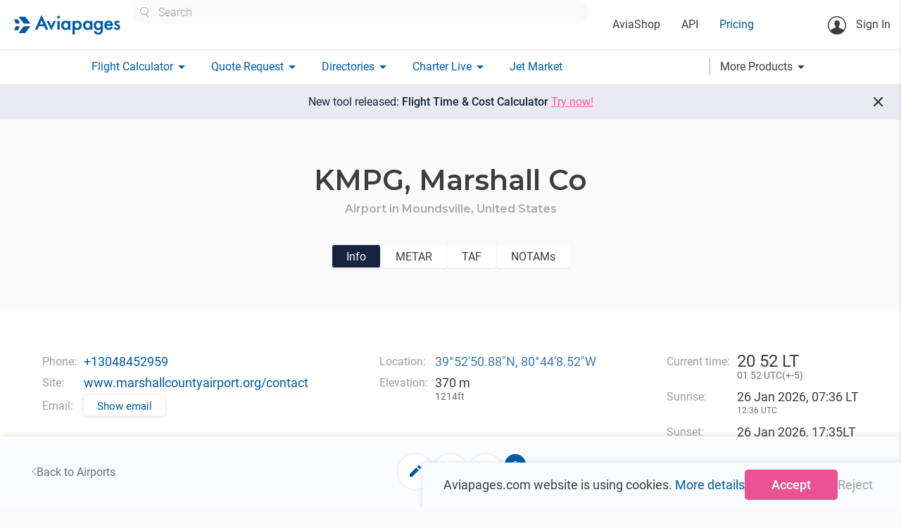

--- FILE ---
content_type: text/html; charset=utf-8
request_url: https://aviapages.com/airport/kmpg/
body_size: 14830
content:



<!DOCTYPE html>
<html lang="en">
    <head>
        <meta charset="utf-8">
        
            <meta name="keywords" content="business aviation market, charter quote, flight plan, charter search, charter directory, notam, broker list, charter operators, wind map, aviation weather, charter rating">
        
        
    <meta name="description" content="General aircraft information and aircraft type photos">

        <meta name="viewport" content="width=device-width">
        <meta property="og:image" content="/static/app/images/site/logo_social.png" />
        <meta itemprop="image" content="/static/app/images/site/logo_social.png"/>
        <meta name="twitter:image:src" content="/static/app/images/site/logo_social.png"/>

        <link rel="shortcut icon" sizes="16x16 32x32 64x64" href="/static/app/images/icons/favicons/favicon.ico">
        <link rel="icon" type="image/png" sizes="196x196" href="/static/app/images/icons/favicons/favicon-192.png">
        <link rel="icon" type="image/png" sizes="160x160" href="/static/app/images/icons/favicons/favicon-160.png">
        <link rel="icon" type="image/png" sizes="96x96" href="/static/app/images/icons/favicons/favicon-96.png">
        <link rel="icon" type="image/png" sizes="64x64" href="/static/app/images/icons/favicons/favicon-64.png">
        <link rel="icon" type="image/png" sizes="32x32" href="/static/app/images/icons/favicons/favicon-32.png">
        <link rel="icon" type="image/png" sizes="16x16" href="/static/app/images/icons/favicons/favicon-16.png">
        <link rel="apple-touch-icon" href="/static/app/images/icons/favicons/favicon-57.png">
        <link rel="apple-touch-icon" sizes="114x114" href="/static/app/images/icons/favicons/favicon-114.png">
        <link rel="apple-touch-icon" sizes="72x72" href="/static/app/images/icons/favicons/favicon-72.png">
        <link rel="apple-touch-icon" sizes="144x144" href="/static/app/images/icons/favicons/favicon-144.png">
        <link rel="apple-touch-icon" sizes="60x60" href="/static/app/images/icons/favicons/favicon-60.png">
        <link rel="apple-touch-icon" sizes="120x120" href="/static/app/images/icons/favicons/favicon-120.png">
        <link rel="apple-touch-icon" sizes="76x76" href="/static/app/images/icons/favicons/favicon-76.png">
        <link rel="apple-touch-icon" sizes="152x152" href="/static/app/images/icons/favicons/favicon-152.png">
        <link rel="apple-touch-icon" sizes="180x180" href="/static/app/images/icons/favicons/favicon-180.png">
        <meta name="msapplication-TileColor" content="#FFFFFF">
        <meta name="msapplication-TileImage" content="/static/app/images/icons/favicons/favicon-144.png">
        <meta name="msapplication-config" content="/static/app/images/icons/favicons/browserconfig.xml">
        <title>
             airport and runway data, TAF, METAR, Detailed and original NOTAMs
        </title>

        <script>

            // Define dataLayer and the gtag function.
            window.dataLayer = window.dataLayer || [];

            function gtag() {
                dataLayer.push(arguments);
            }

            

            // Default ad_storage to 'denied' as a placeholder
            // Determine actual values based on your own requirements
            gtag('consent', 'default', {
                'ad_storage': 'denied',
                'ad_user_data': 'denied',
                'analytics_storage': 'denied',
                'functionality_storage': 'denied',
                'ad_personalization': 'denied',
                'personalization_storage': 'denied',
                'security_storage': 'denied',
             });
            
            gtag('config', 'GTM-K8X8VFN', { ' allow_enhanced_conversions':true } ) ;
            
            
            (function (w, d, s, l, i) {
                w[l] = w[l] || [];
                w[l].push({
                    'gtm.start':
                        new Date().getTime(), event: 'gtm.js'
                });
                var f = d.getElementsByTagName(s)[0],
                    j = d.createElement(s), dl = l != 'dataLayer' ? '&l=' + l : '';
                j.async = true;
                j.src =
                    'https://www.googletagmanager.com/gtm.js?id=' + i + dl;
                f.parentNode.insertBefore(j, f);
            })(window, document, 'script', 'dataLayer', 'GTM-K8X8VFN');

        </script>
    
        
        <link rel="preconnect" href="https://fonts.googleapis.com">
        <link rel="preconnect" href="https://fonts.gstatic.com" crossorigin>

        <link rel="stylesheet" type="text/css" href="https://fonts.googleapis.com/css?family=Roboto:300,400,500,600,700,900&amp;subset=cyrillic" />
        <link rel="stylesheet" type="text/css" href="https://fonts.googleapis.com/css?family=Roboto+Condensed:300,400,700&amp;subset=cyrillic" />


        <link rel="stylesheet" href="/static/app/fonts/material_icons/material_icons.css?v=0.98.30" type="text/css"/>
        <link rel="stylesheet" href="/static/vendor/materialize-0.100.2/css/materialize.min.css?v=0.100.20" type="text/css"/>
        <link rel="stylesheet" href="/static/app/css/base.css?v=2.8.14559" type="text/css" />
        

    <link rel="stylesheet" href="/static/app/css/aircraft_component.css?v=2.8.14559" type="text/css" />
    <link rel="stylesheet" href="/static/app/css/modal_component_styles.css?v=2.8.14559" type="text/css" />
    <link rel="stylesheet" href="/static/app/css/material_select_controls.css?v=2.8.14559" type="text/css" />
    <link rel="stylesheet" href="/static/app/css/directory_single_page.css?v=2.8.14559" type="text/css" />
    <link rel="stylesheet" href="/static/app/css/vue_collapsible_component_styles.css?v=2.8.14559" type="text/css" />
    <link rel="stylesheet" href="/static/app/css/metar_taf_notam_component_styles.css?v=2.8.14559" type="text/css" />
    <link rel="stylesheet" href="/static/app/css/airport.css?v=2.8.14559" type="text/css" />
    



    </head>

    <body class="homepage">
        <!-- Google Tag Manager (noscript) -->
        <noscript><iframe src="https://www.googletagmanager.com/ns.html?id=GTM-K8X8VFN"
        height="0" width="0" style="display:none;visibility:hidden"></iframe></noscript>
        <!-- End Google Tag Manager (noscript) -->

        <main id="wrapper">
            <header>
                <nav class="top_nav ap_white">
                    <div class="nav-wrapper top_line">
                        <a href="/" class="brand-logo" >
                            
                                <img class="header_logo" width="153" height="29" src="/static/app/images/v6/header_logo.svg" alt="logo" title="logo">
                            
                        </a>

                        <div class="header_center_container hide-on-medium-custom">
                            <div class="site_search_wrapper ">
                                <div class="custom_selectize left-align">
                                    <select id="header_site_search" class="site_search_control"
                                            placeholder="Search"></select>
                                </div>
                            </div>
                            <div class="left top_header_links_wrapper">
                                <ul>
                                    <li>
                                        <a class="black_link " href="/aviashop/">AviaShop</a>
                                    </li>
                                    <li>
                                        <a class="black_link " href="/aviapages_api/">API</a>
                                    </li>
                                    <li>
                                        <a href="/pricing/" class="base_color_link ">Pricing</a>
                                    </li>
                                    
                                </ul>
                            </div>

                        </div>

                        <div class="right_wrapper">
                            <ul class="">
                                <li class="notifications_icons_cont">
                                    <a href="#" class="site_search_icon show-on-medium-custom hide" title="Site search" aria-label="Site search button">
                                        <img src="/static/app/images/v6/site_search_icon.svg" alt="Site search icon">
                                    </a>
                                    
                                </li>
                            </ul>

                            <ul class="hide-on-medium-custom">
                                <li class="reg_container right">
                                    
                                        <a class="login modal-trigger" href="#login_modal"  data-target="login_modal" >
                                            <svg class="sing_in_icon" width="26" height="26" viewBox="0 0 26 26"
                                                 fill="none"
                                                 xmlns="http://www.w3.org/2000/svg">
                                                <circle cx="13" cy="13" r="12.25" stroke="#3D3D3D" stroke-width="1.5"/>
                                                <path d="M16.4058 11.161C16.2208 12.1192 16.2208 13.2456 15.851 13.9684C15.3299 14.9939 14.1699 15.6327 13.2285 15.6327C12.2367 15.6327 11.1272 14.9434 10.606 13.8171C10.2866 13.1279 9.95041 11.3796 9.84955 10.5054C9.59739 7.96697 10.7405 6.53805 13.2621 6.48762C16.0527 6.40357 16.8765 8.75708 16.4058 11.161Z"
                                                      fill="#3D3D3D"/>
                                                <path d="M10.0009 10.3206C9.61422 10.102 9.24438 10.1356 9.32844 10.6063C9.39568 11.077 9.51336 12.321 9.76552 12.5396C10.0177 12.7581 10.2698 12.8254 10.4043 12.5732C10.5388 12.321 10.0009 10.3206 10.0009 10.3206Z"
                                                      fill="#3D3D3D"/>
                                                <path d="M16.2545 10.1189C16.6412 9.90039 17.011 9.93401 16.9269 10.4047C16.8597 10.8754 16.742 12.1194 16.4899 12.338C16.2377 12.5565 15.9855 12.6237 15.8511 12.3716C15.7166 12.1194 16.2545 10.1189 16.2545 10.1189Z"
                                                      fill="#3D3D3D"/>
                                                <path d="M10.9927 13.6325C11.0935 14.6412 11.0599 16.1373 10.8414 16.8938C10.875 16.9274 11.7659 18.743 13.447 18.6421C15.0272 18.5413 15.6324 16.7761 15.6324 16.7761C15.6324 16.7761 15.2626 14.8933 15.5316 13.7334C15.7501 12.7247 10.9927 13.6325 10.9927 13.6325Z"
                                                      fill="#3D3D3D"/>
                                                <path d="M21.7012 19.1969C21.4826 18.5581 20.4404 18.1883 20.4404 18.1883L16.1872 16.4231L15.4307 15.2968L13.2622 16.6249L11.0768 15.2968L10.4043 16.4231L6.20162 18.0202C6.20162 18.0202 5.546 18.2723 5.12573 18.743C4.94081 18.9448 4.5 19.5 4.5 22.5L8 24.5L12.9333 25L17.5 24.5L22 22C22 19.5 21.7852 19.4491 21.7012 19.1969Z"
                                                      fill="#3D3D3D"/>
                                                <path d="M11.1104 7.10994C10.9928 6.18535 11.5307 5.7987 13.3463 6.1013C14.439 6.28621 15.6662 6.77373 15.7838 6.15173C15.8343 5.91638 16.3722 7.194 15.6662 7.58065C15.2795 7.79919 11.5139 7.36211 11.5139 7.36211L11.1104 7.10994Z"
                                                      fill="#3D3D3D"/>
                                                <path d="M11.2281 7.02571C11.0936 6.8576 10.6397 6.73993 10.3875 6.99209C10.1354 7.24425 9.32843 8.2529 9.71508 10.2702C10.1017 12.2875 10.6397 10.5224 10.6397 10.5224L11.1944 7.12657L11.2281 7.02571Z"
                                                      fill="#3D3D3D"/>
                                                <path d="M15.5652 7.10987C15.7333 7.04262 16.0359 6.94176 16.2376 7.29479C16.473 7.71506 16.8596 8.875 16.4898 10.3375C16.0695 12.0522 15.9182 10.2367 15.9182 10.2367L15.0945 7.47971L15.5652 7.10987Z"
                                                      fill="#3D3D3D"/>
                                            </svg>
                                            Sign In</a>
                                    
                                </li>
                            </ul>
                            <a href="#" data-activates="mobile"
                               class="sidenav-trigger show-on-medium-custom button-collapse right ap_blue_text">
                                <img src="/static/app/images/v6/menu_icon.svg" alt="menu icon">
                            </a>

                        </div>
                    </div>
                </nav>
                <nav class="bottom_nav ap_white hide-on-medium-custom">
                    <div class="nav-wrapper bottom_line">
                        <ul class="">




                            <li>
                                <a class="base_color_link dropdown-button "
                                    data-activates="flight_calculator-dropdown" href="#"><span>Flight Calculator</span><i
                                        class="material-icons right">arrow_drop_down</i></a>
                            </li>

                            <li>
                                <a class="base_color_link dropdown-button "
                                   data-activates="charter_request-dropdown" href="#"><span>Quote Request</span><i
                                        class="material-icons right">arrow_drop_down</i></a>
                            </li>

                            <li>
                                <a class="base_color_link dropdown-button
                                    "
                                   data-activates="catalogues-dropdown" href="#">
                                    <span>Directories</span><i
                                        class="material-icons right">arrow_drop_down</i>
                                </a>
                            </li>
                            <li>
                                <a class="base_color_link dropdown-button " data-activates="charterlive-dropdown" href="#">
                                    <span>Charter Live</span><i class="material-icons right">arrow_drop_down</i>
                                </a>
                            </li>
                            <li>
                                <a href="/jet_market/" class="base_color_link ">Jet Market</a>
                            </li>
                        </ul>



                        <a class="more_products_link dropdown-button black_link right" data-activates="more-products-dropdown" href="#"><span>More Products</span><i
                                        class="material-icons right">arrow_drop_down</i></a>
                    </div>
                </nav>

                <div class="mobile_search_control_wrapper ap_hide hide-on-medium-custom clearfix">
                    <div class="site_search_wrapper" >
                        <div class="custom_selectize left-align">
                            <select id="mobile_header_site_search" class="site_search_control"
                                    placeholder="Search"></select>
                        </div>
                    </div>
                </div>




                <ul id="mobile" class="side-nav collapsible collapsible-accordion ">

                    
                        <li class="bold no-padding login_cont reg_container">
                            <a class="login  modal-trigger "  href="#login_modal" data-target="login_modal">
                                <svg class="sing_in_icon" width="26" height="26" viewBox="0 0 26 26"
                                     fill="none"
                                     xmlns="http://www.w3.org/2000/svg">
                                    <circle cx="13" cy="13" r="12.25" stroke="#3D3D3D" stroke-width="1.5"/>
                                    <path d="M16.4058 11.161C16.2208 12.1192 16.2208 13.2456 15.851 13.9684C15.3299 14.9939 14.1699 15.6327 13.2285 15.6327C12.2367 15.6327 11.1272 14.9434 10.606 13.8171C10.2866 13.1279 9.95041 11.3796 9.84955 10.5054C9.59739 7.96697 10.7405 6.53805 13.2621 6.48762C16.0527 6.40357 16.8765 8.75708 16.4058 11.161Z"
                                          fill="#3D3D3D"/>
                                    <path d="M10.0009 10.3206C9.61422 10.102 9.24438 10.1356 9.32844 10.6063C9.39568 11.077 9.51336 12.321 9.76552 12.5396C10.0177 12.7581 10.2698 12.8254 10.4043 12.5732C10.5388 12.321 10.0009 10.3206 10.0009 10.3206Z"
                                          fill="#3D3D3D"/>
                                    <path d="M16.2545 10.1189C16.6412 9.90039 17.011 9.93401 16.9269 10.4047C16.8597 10.8754 16.742 12.1194 16.4899 12.338C16.2377 12.5565 15.9855 12.6237 15.8511 12.3716C15.7166 12.1194 16.2545 10.1189 16.2545 10.1189Z"
                                          fill="#3D3D3D"/>
                                    <path d="M10.9927 13.6325C11.0935 14.6412 11.0599 16.1373 10.8414 16.8938C10.875 16.9274 11.7659 18.743 13.447 18.6421C15.0272 18.5413 15.6324 16.7761 15.6324 16.7761C15.6324 16.7761 15.2626 14.8933 15.5316 13.7334C15.7501 12.7247 10.9927 13.6325 10.9927 13.6325Z"
                                          fill="#3D3D3D"/>
                                    <path d="M21.7012 19.1969C21.4826 18.5581 20.4404 18.1883 20.4404 18.1883L16.1872 16.4231L15.4307 15.2968L13.2622 16.6249L11.0768 15.2968L10.4043 16.4231L6.20162 18.0202C6.20162 18.0202 5.546 18.2723 5.12573 18.743C4.94081 18.9448 4.5 19.5 4.5 22.5L8 24.5L12.9333 25L17.5 24.5L22 22C22 19.5 21.7852 19.4491 21.7012 19.1969Z"
                                          fill="#3D3D3D"/>
                                    <path d="M11.1104 7.10994C10.9928 6.18535 11.5307 5.7987 13.3463 6.1013C14.439 6.28621 15.6662 6.77373 15.7838 6.15173C15.8343 5.91638 16.3722 7.194 15.6662 7.58065C15.2795 7.79919 11.5139 7.36211 11.5139 7.36211L11.1104 7.10994Z"
                                          fill="#3D3D3D"/>
                                    <path d="M11.2281 7.02571C11.0936 6.8576 10.6397 6.73993 10.3875 6.99209C10.1354 7.24425 9.32843 8.2529 9.71508 10.2702C10.1017 12.2875 10.6397 10.5224 10.6397 10.5224L11.1944 7.12657L11.2281 7.02571Z"
                                          fill="#3D3D3D"/>
                                    <path d="M15.5652 7.10987C15.7333 7.04262 16.0359 6.94176 16.2376 7.29479C16.473 7.71506 16.8596 8.875 16.4898 10.3375C16.0695 12.0522 15.9182 10.2367 15.9182 10.2367L15.0945 7.47971L15.5652 7.10987Z"
                                          fill="#3D3D3D"/>
                                </svg>Sign In</a>
                        </li>
                    
                    <li class="ap_margin_top_35">
                        <a class="black_link " href="/aviapages_api/">API</a>
                    </li>

                    <li>
                        <a href="/pricing/" class="base_color_link">Pricing</a>
                    </li>


                    <li class="company_cont">
                        
                    </li>





                    <li class="bold no-padding">
                        <a href="#" class="base_color_link collapsible-header waves-effect">Flight Calculator<i
                                class="material-icons">arrow_drop_down</i></a>
                        <div class="collapsible-body flight_calculator_mobile_collapsible_body">
                            <ul>
                                <li><a href="/flight_route_calculator/" class="black_link">Flight Calculator</a></li>
                                <li><a href="/charter-flight-calculator/" class="black_link">
                                    <span style="line-height: 120%; display: inline-block;vertical-align: middle;">
                                        New Flight Time & Price Calculator</span>
                                </a></li>
                            </ul>
                        </div>
                    </li>


                    <li class="bold no-padding">
                        <a href="#" class="base_color_link collapsible-header waves-effect">Quote Request<i
                                class="material-icons">arrow_drop_down</i></a>
                        <div class="collapsible-body charter_request_mobile_collapsible_body">
                            <ul>
                                <li><a href="/quote/" class="black_link">New Request</a></li>
                                <li><a href="/my_requests/" class="black_link">My Requests</a></li>
                                
                            </ul>
                        </div>
                    </li>

                    <li class="bold no-padding catalogues_cont">
                        <a href="#" class="base_color_link collapsible-header waves-effect">Directories<i
                                class="material-icons">arrow_drop_down</i></a>
                        <div class="collapsible-body">
                            <ul>
                                <li><a href="/charter_aircraft/" class="black_link">Charter Aircraft</a></li>
                                <li class="tools_link companies_tools_links" data-name='avia_docs'>
                                    <a href="/companies/" class="black_link">Companies</a>
                                    <div class="companies_small_links">
                                        <a href="/companies/?is_operator=true">Operators</a>
                                        <a href="/companies/?is_broker=true">Brokers</a>
                                        <a href="/companies/?is_aircraft_dealer=true">Dealers</a>
                                        <a href="/companies/?is_handling=true">Handling</a>
                                        <a href="/companies/?is_flight_support=true">Flight Support</a>
                                        <a href="/companies/?is_catering=true">Catering</a>
                                        <a href="/companies/?is_fuel_supply=true">Fuel Suppliers</a>
                                    </div>
                                </li>

                                <li><a href="/helicopters/" class="black_link">Helicopters</a></li>
                                <li><a href="/airports/" class="black_link">Airports</a></li>
                                <li><a href="/fbos/" class="black_link">FBO's</a></li>
                                <li><a href="/mros/" class="black_link">MRO's</a></li>
                                <li><a href="/aircraft-types/" class="black_link">Aircraft Types</a></li>
                            </ul>
                        </div>
                    </li>

                    <li class="bold no-padding">
                        <a href="#" class="base_color_link collapsible-header waves-effect">Charter Live<i
                                class="material-icons">arrow_drop_down</i></a>
                        <div class="collapsible-body">
                            <ul>
                                <li class="">
                                    <a href="/charter_live/" class="black_link">Overview</a>
                                </li>
                                <li class="">
                                    <a href="/charter_live/#empty_legs" class="black_link">Empty legs</a>
                                </li>
                                <li>
                                    <a href="/charter_live/#trip_board" class="black_link">Trip board</a>
                                </li>
                                <li>
                                    <a href="/charter_live/#position" class="black_link">Aircraft positioning</a>
                                </li>



                                <li>
                                    <a href="/charter_live/#sigmet" class="black_link">SIGMET</a>
                                </li>
                                <li>
                                    <a href="/charter_live/#weather" class="black_link">Weather</a>
                                </li>
                            </ul>
                        </div>
                    </li>

                    <li>
                        <a href="/jet_market/" class="base_color_link">Jet Market

                        </a>
                    </li>

                    <li class="tools_link"><a href="/mobile_aps/" class="base_color_link">Mobile Apps</a></li>


                    <li class="bold no-padding">
                        <a href="#" class="base_color_link collapsible-header waves-effect">More Products<i
                                class="material-icons">arrow_drop_down</i></a>
                        <div class="collapsible-body">
                            <ul>
                                <li>
                                    <a href="/aviashop/"
                                       class="black_link ">AviaShop</a>
                                </li>
                                 <li>
                                     <a href="/flight_tracker/" class="black_link">Flight Tracker</a>
                                 </li>

                                <li class="buzz">
                                    <a class="black_link" href="/buzz/">Buzz
                                        
                                        
                                        
                                        
                                        
                                    </a>
                                </li>

                                <li ><a href="/range_map/" class="black_link">Range Map</a></li>
                                <li>
                                    <a class="black_link" href="/avia_docs/">Avia Docs</a>
                                </li>
                                <li>
                                    <a class="black_link" href="/leon/connect/">Leon Connect</a>
                                </li>
                                <li>
                                    <a class="black_link" href="/fl3xx_connect/">FL3XX Connect</a>
                                </li>
                                <li>
                                    <a class="black_link"  href="/skylegs_connect/">Skylegs Connect</a>
                                </li>
                            </ul>
                        </div>
                    </li>

                </ul>




                <ul id="user-dropdown" class="dropdown-content">
                    <li><a href="/account_settings/">Account Settings</a></li>

                    <li class="watchlist_list">
                        <ul class="collapsible collapsible-accordion watchlist_collapsible desktop">
                            <li>
                                <a href="#" class="collapsible-header waves-effect watchlist empty">Watchlist<i class="material-icons">arrow_drop_down</i></a>
                                <div class="collapsible-body">
                                    <ul>
                                    </ul>
                                </div>
                            </li>
                        </ul>
                    </li>
                    <li>
                        <form class="logout_button black_link" action="/accounts/logout/?next=/ " method="post">
                            <input type="hidden" name="csrfmiddlewaretoken" value="LpfDfx00JLxjqGyEncEfYrjEPcdlYxmncrt2VRDmKZ8lV2iE8vu0JVKrZrukrQC6">
                            <button type="submit">Logout</button>
                        </form>

                    
                    </li>

                </ul>

                <ul id="flight_calculator-dropdown" class="dropdown-content">
                    <li><a href="/flight_route_calculator/" class="">Flight Time Calculator</a></li>
                    <li><a href="/charter-flight-calculator/" class="black_link">New Flight Time & Price Calculator</a></li>
                </ul>
                <ul id="charter_request-dropdown" class="dropdown-content">
                    <li><a href="/quote/" class="">New Request</a></li>
                    <li><a href="/my_requests/" class="black_link">My Requests</a></li>
                    
                </ul>

                <ul id="catalogues-dropdown" class="dropdown-content">
                    <li><a class="black_link" href="/charter_aircraft/">Charter Aircraft</a></li>
                    <li class="tools_link companies_tools_links" data-name='avia_docs'>
                        <a href="/companies/">Companies</a>
                        <div class="companies_small_links" >
                             <a class="" href="/companies/?is_operator=true">Operators</a>
                             <a class="" href="/companies/?is_broker=true">Brokers</a>
                             <a class="" href="/companies/?is_aircraft_dealer=true">Dealers</a>
                             <a class="" href="/companies/?is_handling=true">Handling</a>
                             <a class="" href="/companies/?is_flight_support=true">Flight Support</a>
                             <a class="" href="/companies/?is_catering=true">Catering</a>
                             <a class="" href="/companies/?is_fuel_supply=true">Fuel Suppliers</a>
                        </div>
                    </li>

                    <li><a class="black_link" href="/helicopters/">Helicopters</a></li>
                    <li><a class="black_link" href="/airports/">Airports</a></li>
                    <li><a class="black_link" href="/fbos/">FBO's</a></li>
                    <li><a class="black_link" href="/mros/">MRO's</a></li>
                    <li><a class="black_link tools_link" href="/aircraft-types/">Aircraft Types</a></li>
                </ul>

                <ul id="charterlive-dropdown" class="dropdown-content">
                    <li class="">
                        <a href="/charter_live/">Overview</a>
                    </li>
                    <li class="">
                        <a href="/charter_live/#empty_legs">Empty legs</a>
                    </li>
                    <li>
                        <a href="/charter_live/#trip_board">Trip board</a>
                    </li>
                    <li>
                        <a href="/charter_live/#position">Aircraft positioning</a>
                    </li>



                    <li>
                        <a href="/charter_live/#sigmet">SIGMET</a>
                    </li>
                    <li>
                        <a href="/charter_live/#weather">Weather</a>
                    </li>
                </ul>

                <ul id="more-products-dropdown" class="dropdown-content">
                    <li>
                        <a href="/flight_tracker/" class="black_link">Flight Tracker</a>
                    </li>
                    <li>
                        <a class="black_link"
                           href="/buzz/">Buzz</a>
                    </li>
                    <li>
                        <a class="black_link" href="/range_map/">Range Map</a>
                    </li>
                    <li>
                        <a class="black_link" href="/avia_docs/">Avia Docs</a>
                    </li>
                    <li>
                        <a class="black_link" href="/leon/connect/">Leon Connect</a>
                    </li>
                    <li>
                        <a class="black_link" style="padding-right: 0" href="/fl3xx_connect/">FL3XX Connect</a>
                    </li>
                    <li>
                        <a class="black_link" style="padding-right: 0" href="/skylegs_connect/">Skylegs Connect</a>
                    </li>











                </ul>
            </header>











            <div id="animated_notice" class="center  ap_fs_18 clearfix black_friday_notice">
                 <a class="ap_white_text link" href="/pricing/">
                    Special offer <span class="ap_fw_700" >- 40% Off</span></a>

                <a href="#" class="close_notice_button">
                    <svg xmlns="http://www.w3.org/2000/svg" width="17" height="15" viewBox="0 0 17 15" fill="none">
                    <line x1="2.70711" y1="1.29289" x2="15.7071" y2="14.2929" stroke="white" stroke-width="2"/>
                    <line y1="-1" x2="18.3848" y2="-1" transform="matrix(-0.707107 0.707107 0.707107 0.707107 15 2)" stroke="white" stroke-width="2"/>
                    </svg>
                </a>
            </div>

            <a href="/charter-flight-calculator/" id="animated_notice" class="center  ap_fs_18 clearfix new_frc_notice">
                 <span>
                     New tool released: <span class="ap_fw_500">Flight Time & Cost Calculator</span> <span class="accent_color" style="text-decoration: underline; white-space: nowrap;">Try now!</span>
                 </span>

                <span href="#" class="close_new_frc_notice">
                    <svg width="24" height="24" viewBox="0 0 24 24" fill="none" xmlns="http://www.w3.org/2000/svg">
                        <path d="M11.575 12.975L6.675 17.875C6.49167 18.0583 6.25833 18.15 5.975 18.15C5.69167 18.15 5.45833 18.0583 5.275 17.875C5.09167 17.6917 5 17.4583 5 17.175C5 16.8917 5.09167 16.6583 5.275 16.475L10.175 11.575L5.275 6.675C5.09167 6.49167 5 6.25833 5 5.975C5 5.69167 5.09167 5.45833 5.275 5.275C5.45833 5.09167 5.69167 5 5.975 5C6.25833 5 6.49167 5.09167 6.675 5.275L11.575 10.175L16.475 5.275C16.6583 5.09167 16.8917 5 17.175 5C17.4583 5 17.6917 5.09167 17.875 5.275C18.0583 5.45833 18.15 5.69167 18.15 5.975C18.15 6.25833 18.0583 6.49167 17.875 6.675L12.975 11.575L17.875 16.475C18.0583 16.6583 18.15 16.8917 18.15 17.175C18.15 17.4583 18.0583 17.6917 17.875 17.875C17.6917 18.0583 17.4583 18.15 17.175 18.15C16.8917 18.15 16.6583 18.0583 16.475 17.875L11.575 12.975Z"
                          fill="#2A2C33"/>
                    </svg>
                </span>
            </a>


            <div id="messenger" class="z-depth-1 "></div>

            

    <div id="vue_app">
        <div class="holder clearfix " itemscope itemtype="https://schema.org/Airport">

            <template v-if="!ap_loading && airport">
                    
                <section class="airport__head_section">
                    <div class="section__container">
                        <h1 class="airport__title">
                            <span v-if="airport.icao" itemprop="icaoCode" :content="airport.icao" >[[airport.icao]], </span>
                            <span v-else-if="airport.lid" itemprop="icaoCode" :content="airport.lid">[[airport.lid]], </span>
                            <span v-if="airport.iata" itemprop="iataCode" :content="airport.iata">[[airport.iata]], </span><span itemprop="name">[[ airport.name ]]</span>
                        </h1>
                        <h2 class="airport__location" itemprop="address">Airport in 
                            <template v-if="airport.city && airport.city.name">
                            [[ airport.city.name ]],
                            </template>
                            [[ airport.country.name ]]
                        </h2>


                        

                        <div class="airport__tabs">
                            <div class="airport__tab" @click="tab = 'info'" :class="{active: tab === 'info'}">Info</div>
                            <div class="airport__tab" @click="tab = 'metar'" :class="{active: tab === 'metar'}">METAR</div>
                            <div class="airport__tab" @click="tab = 'taf'" :class="{active: tab === 'taf'}">TAF</div>
                            <div class="airport__tab" @click="tab = 'notams'" :class="{active: tab === 'notams'}">NOTAMs</div>
                        </div>
                    </div>                   
                   
                </section>
                
                <section class="airport_tabs__holder">
                    
                    <div v-show="tab=='info'" class="airport__tab__content info_tab">
                        <div class="section__container airport__tab__content__container">
                            <div class="airport__info">
                                <div class="airport__info__column">
                                    <template v-if="airport.phone">
                                        <div class="airport__info__label">Phone:</div>
                                        <div class="airport__info__value">
                                             <a :href="'tel:'+ cleanPhoneNumber(airport.phone)" itemprop="telephone" class="base_color_link">
                                                [[ airport.phone ]]
                                             </a>
                                        </div>
                                    </template>
                                    <template v-if="airport.fax">
                                        <div class="airport__info__label">Fax:</div>
                                        <div class="airport__info__value" itemprop="faxNumber">[[ airport.fax ]]</div>
                                    </template>
                                    <template v-if="airport.website">
                                        <div class="airport__info__label">Site:</div>
                                        <div class="airport__info__value">
                                            <a :href="'//'+airport.website" itemprop="url" rel="nofollow" class="base_color_link">[[ airport.website ]]</a>
                                        </div>
                                    </template>

                                    <template v-if="airport.email">
                                        <div class="airport__info__label">Email:</div>
                                        <div class="airport__info__value">
                                            <button v-if="!email_visible" class="base_outlined_btn show_email_button" @click="email_visible=!email_visible">Show email</button>
                                            <a v-if="email_visible" :href="'mailto:'+ airport.email" class="base_color_link">[[airport.email]]</a>
                                        </div>
                                    </template>
                                </div>

                                <div class="airport__info__column">
                                    <template v-if="airport.latitude && airport.longitude">
                                        <div class="airport__info__label">Location:</div>
                                        <div class="airport__info__value">
                                             <a class="link" target="_blank"
                                               :href="'https://www.google.com/maps/search/?api=1&query='+airport.latitude+','+ airport.longitude">
                                                 <span itemprop="geo"> [[convertDegrees ( airport.latitude , airport.longitude ) ]]</span></a>
                                        </div>
                                    </template>
                                    <template v-if="airport.pcn">
                                        <div class="airport__info__label">PCN:</div>
                                        <div class="airport__info__value" >[[ airport.pcn ]]</div>
                                    </template>
                                    <template v-if="airport.tower_hours">
                                        <div class="airport__info__label">Tower hours:</div>
                                        <div class="airport__info__value"  itemprop="openingHours">[[ airport.tower_hours ]]</div>
                                    </template>
                                    <template v-if="airport.runway_elevation">
                                        <div class="airport__info__label align-base-line">Elevation:</div>
                                        <div class="airport__info__value">
                                            [[ airport.runway_elevation ]] m
                                            <div class="airport__info__value__converted ap_fs_14">
                                                [[ Math.round(airport.runway_elevation / 0.3048 ) ]]ft
                                            </div>
                                        </div>
                                    </template>
                                </div>

                                <div class="airport__info__column">

                                    <div class="airport__info__label align-base-line">Current time:</div>
                                    <div class="airport__info__value">
                                        <div class="ap_fs_24">[[ local_date.getUTCHours().toString().padStart(2, '0') ]]<span :style="{'visibility': time_delimiter ? 'visible': 'hidden'}">:</span>[[ local_date.getUTCMinutes().toString().padStart(2, '0')]] LT</div>
                                        <div class="airport__info__value__converted ap_fs_14">
                                            [[ utc_date.getUTCHours().toString().padStart(2, '0') ]]<span :style="{'visibility': time_delimiter ? 'visible': 'hidden'}">:</span>[[ utc_date.getUTCMinutes().toString().padStart(2, '0')]]
                                            UTC(<template v-if="utc_offset > 0">+</template><template v-else>+</template>[[utc_offset]])
                                        </div>
                                    </div>


                                    <template v-if="airport.sunrise || sunrise">
                                        <div class="airport__info__label align-base-line">Sunrise:</div>
                                        <div v-if="sunrise" class="airport__info__value">
                                            [[ sunrise.format("dd mmm yyyy, HH:MM") ]] LT
                                            <div class="airport__info__value__converted ap_fs_12">[[ sunrise_utc.format("HH:MM") ]] UTC</div>
                                        </div>
                                        <div v-else-if="airport.sunrise?.status == false && airport.sunrise?.msg" class="airport__info__value">
                                            <span class="airport__info__value--sunrise_sunset_warning">[[ airport.sunrise.msg ]]</span>
                                        </div>
                                    </template>
                                    <template v-if="airport.sunset || sunset">
                                        <div class="airport__info__label align-base-line">Sunset:</div>
                                        <div v-if="sunset" class="airport__info__value">
                                            [[sunset.format("dd mmm yyyy, HH:MM") ]]LT
                                            <div class="airport__info__value__converted ap_fs_12">[[ sunset_utc.format("HH:MM") ]] UTC</div>
                                        </div>
                                        <div v-else-if="airport.sunset?.status == false && airport.sunset?.msg" class="airport__info__value">
                                            <span class="airport__info__value--sunrise_sunset_warning">[[ airport.sunset.msg ]]</span>
                                        </div>
                                    </template>
                                </div>
                            </div>
                            <div class="airport__info__runways">
                                <h5 class="airport__info__runways__title">Runways</h5>
                                <div class="airport__info__runways__list">
                                    <div class="airport__info__runway">
                                        <div class="airport__info__runway__title">Name</div>
                                        <div class="airport__info__runway__title">Length</div>
                                        <div class="airport__info__runway__title">Lights</div>
                                        <div class="airport__info__runway__title">Type</div>

                                        <template v-for="runway in airport.runways" >
                                            <div class="airport__info__runway__name">[[ runway.name ]]</div>
                                            <div class="airport__info__runway__length">
                                                <span class="airport__info__runway__length__original">

                                                    [[ convertRunwaysToMeters(runway.length) ]]
                                                </span>
                                                ([[ runway.length ]] ft)                                                                                                 
                                            </div>
                                            <div class="airport__info__runway__width">[[ runway.lights ]]</div>
                                            <div class="airport__info__runway__width">[[ runway.type ]]</div>
                                        </template>
                                    </div>
                                </div>
                            </div>
                        </div>


                        <section v-if="airport_service_companies.length" class="airport__service_company__section">
                            <div class="section_container">
                                <div class="airport__companies__list_pro">
                                     <service-company v-for="company in proServiceCompanies" :company = company></service-company>
                                </div>
                                <div class="airport__companies__list">
                                    <service-company v-for="company in serviceCompanies" :company = company></service-company>
                                </div>
                            </div>

                        </section>


                        <section v-if="aircraft && aircraft.length" class="same_type_ac aircraft__section">
                            <h3 class="aircraft__section__title">Charter aircraft based in [[airport.name]]</h3>
                            <div class="aircraft__holder">
                                    <div class="card__list">
                                        <charter-aircraft
                                            v-for="(ac, index) in aircraft"
                                            :aircraft="ac" :key="ac.id"
                                            @modal-open="openModal"
                                        />
                                    </div>
                            </div>

                            <div class="align_center">
                                <a :href="`/charter_aircraft/?search=${airport.slug}`" 
                                   class="link see_more_link">
                                    More aircraft based in 
                                    <template v-if="airport.icao">
                                        [[airport.icao.toUpperCase()]] 
                                    </template>
                                    <template v-else-if="airport.lid">
                                        [[airport.lid.toUpperCase()]]
                                    </template>
                                    <template v-else="airport.iata">
                                        [[airport.iata.toUpperCase()]]
                                    </template>
                                </a>
                            </div>
                        </section>


                        <section class="nearest_airports">
                            <h3 class="nearest_airports__title">Nearest airports</h3>

                            <div class="nearest_airports__map_container">
                                <div class="nearest_airports__list">
                                    <div v-for="ap in nearest_airports" class="nearest_airports__item" :class="{ active:ap.active }" >
                                        <div class="nearest_airports__item__airport_name" @click="setApActive(ap)">
                                            <template v-if="ap?.icao">[[ap.icao]]</template>
                                            <template v-else="ap?.lid">[[ap.lid]]</template>
                                            <template v-if="ap?.iata"> ([[ap.iata]])</template>
                                            <template v-if="ap?.name">, [[ap.name]]</template>
                                        </div>
                                        <a :href="'/airport/'+ap.slug" class="nearest_airports__item__link_button">show info</a>
                                    </div>
                                </div>
                                <div id="map" ref="map" class="map"></div>
                            </div>


                        </section>



                        <section class="airport_api__container">
                            <h3 class="airport_api__title">Have you tried our Airports <span class="">API</span>?</h3>
                            <p class="airport_api__sub_title">Fast data direct in your Application or Website</p>
                            <a href="/aviapages_api/" class="base_outlined_btn airport_api__button">Try for
                                free</a>
                        </section>



                    </div>

                    <div v-show="tab=='metar'" class="airport__tab__content metar_tab">

                        <section v-if="is_loading" class="trobber_wrapper">
                            <div class="throbber">
                                Loading&#8230;
                            </div>
                        </section>

                        <metar v-if="metar" :metar="metar[airport.icao][0]" :utc_offset="utc_offset * 60"></metar>
                        
                        <div v-if="!metar && !is_loading" class=" no_data_section">No active METAR found for this airport.</div>

                        <div class="airport_api__container">
                            <h3 class="airport_api__title">Have you tried our METAR <span class="">API</span>?</h3>
                            <p class="airport_api__sub_title">Fast data direct in your Application or Website</p>
                            <a href="/aviapages_api/" class="base_outlined_btn airport_api__button">Try for free</a>

                        </div>

                    </div>

                    <div v-show="tab=='taf'" class="airport__tab__content taf_tab">
                        
                        <section v-if="is_loading" class="trobber_wrapper">
                            <div class="throbber">
                                Loading&#8230;
                            </div>
                        </section>
                        
                        <taf v-if="taf" :taf_obj="taf[airport.icao][0]" :utc_offset="utc_offset * 60"></taf>
                        
                        <div v-if="!taf && !is_loading" class="no_data_section">No active TAF found for this airport.</div>

                        <div class="airport_api__container">
                            <h3 class="airport_api__title">Have you tried our TAF <span class="">API</span>?</h3>
                            <p class="airport_api__sub_title">Fast data direct in your Application or Website</p>
                            <a href="/aviapages_api/" class="base_outlined_btn airport_api__button">Try for free</a>

                        </div>

                    </div>


                    <div v-show="tab=='notams'" class="airport__tab__content taf_tab">
                        
                        <section v-if="is_loading" class="trobber_wrapper">
                            <div class="throbber">
                                Loading&#8230;
                            </div>
                        </section>

                        <div class="section__container">
                            <div class="notam__holder">

                                <div v-if="mainNotams.length" class="notam__section">
                                    <div class="notam__section__title">Main NOTAMs ([[ mainNotams.length ]])</div>
                                    <div class="notam__section__list">
                                        <template v-for="notam in mainNotams">
                                            <collapsible >
                                                <template #header="headerProps" >
                                                    <template v-if="notam?.notam_decoded?.head?.notam_id" >
                                                        <span :class="{'ap_fw_500': headerProps.open }">
                                                            [[ notam.notam_decoded.head.notam_id ]]<template v-if="notam.notam_decoded.head?.notam_iss_year">/[[ notam.notam_decoded.head?.notam_iss_year.toString().slice(-2) ]]</template>
                                                        </span>
                                                    </template> -
                                                    <template v-if="notam?.notam_decoded?.Q?.Q">
                                                        <span :class="{'ap_fw_500': headerProps.open }">[[ notam.notam_decoded.Q.Q.subject ]] [[ notam.notam_decoded.Q.Q.status ]]</span>
                                                    </template>
                                                </template>
                                                <template v-slot:content>
                                                    <notam :notam_obj="notam"  :utc_offset="utc_offset * 60"></notam>
                                                </template>
                                            </collapsible>
                                        </template>
                                    </div>
                                </div>

                                <div v-if="forPilotsNotams.length" class="notam__section">
                                    <div class="notam__section__title">For Pilots ([[ forPilotsNotams.length ]])</div>
                                    <div class="notam__section__list">
                                         <template v-for="notam in forPilotsNotams">
                                            <collapsible >
                                                <template #header="headerProps" >
                                                    <template v-if="notam?.notam_decoded?.head?.notam_id" >
                                                        <span :class="{'ap_fw_500': headerProps.open }">
                                                            [[ notam.notam_decoded.head.notam_id ]]<template v-if="notam.notam_decoded.head?.notam_iss_year">/[[ notam.notam_decoded.head?.notam_iss_year.toString().slice(-2) ]]</template>
                                                        </span>
                                                    </template> -
                                                    <template v-if="notam?.notam_decoded?.Q?.Q">
                                                        <span :class="{'ap_fw_500': headerProps.open }">[[ notam.notam_decoded.Q.Q.subject ]] [[ notam.notam_decoded.Q.Q.status ]]</span>
                                                    </template>
                                                </template>
                                                <template v-slot:content>
                                                    <notam :notam_obj="notam"  :utc_offset="utc_offset * 60"></notam>
                                                </template>
                                            </collapsible>
                                        </template>
                                    </div>
                                </div>

                                <div v-if="otherNotams.length" class="notam__section">
                                    <div class="notam__section__title">Undefined ([[ otherNotams.length ]])</div>
                                    <div class="notam__section__list">
                                       <template v-for="notam in otherNotams">
                                            <collapsible >
                                                <template #header="headerProps" >
                                                    <template v-if="notam?.notam_decoded?.head?.notam_id || notam?.notam_decoded?.Q?.Q">
                                                        <template v-if="notam?.notam_decoded?.head?.notam_id" >
                                                            <span :class="{'ap_fw_500': headerProps.open }">
                                                                [[ notam.notam_decoded.head.notam_id ]]<template v-if="notam.notam_decoded.head?.notam_iss_year">/[[ notam.notam_decoded.head?.notam_iss_year.toString().slice(-2) ]]</template>
                                                            </span>
                                                        </template> -
                                                        <template v-if="notam?.notam_decoded?.Q?.Q">
                                                            <span :class="{'ap_fw_500': headerProps.open }">[[ notam.notam_decoded.Q.Q.subject ]] [[ notam.notam_decoded.Q.Q.status ]]</span>
                                                        </template>
                                                    </template>
                                                    <template v-else-if="notam?.notam_decoded?.E" >
                                                        [[notam?.notam_decoded?.E]]
                                                    </template>
                                                    <template v-else >
                                                        [[notam?.text]]
                                                    </template>
                                                </template>
                                                <template v-slot:content>
                                                    <notam :notam_obj="notam"  :utc_offset="utc_offset * 60"></notam>
                                                </template>
                                            </collapsible>
                                        </template>
                                    </div>
                                </div>

                                <div v-if="!mainNotams.length && !forPilotsNotams.length && !otherNotams.length && !is_loading" class="no_data_section">No active NOTAMs found for this airport.</div>

                            </div>

                            <div class="airport_api__container">
                                <h3 class="airport_api__title">Have you tried our NOTAM <span class="">API</span>?</h3>
                                <p class="airport_api__sub_title">Fast data direct in your Application or Website</p>
                                <a href="/aviapages_api/" class="base_outlined_btn airport_api__button">Try for free</a>
                            </div>

                        </div>

                    </div>
                    
                </section>


            </template>


            <section v-if="ap_loading" class="trobber_wrapper">
                <div class="throbber">
                    Loading&#8230;
                </div>
            </section>
                
                                                          
            <sticky-panel 
                v-if="airport" 
                type="airport" 
                :object_id="airport.id" 
                :account_id="account_id" 
                @show_signup_modal="showLoginModal"
                back_link="/airports/"
            >
                <template v-slot:back_link >
                    Back to Airports
                </template>  
            </sticky-panel>

        </div>

       <teleport to="body">
            <upgrade-modal
                    :open="upgrade_modal_open"
                    class="upgrade_modal info_modal"
                    @close="upgrade_modal_open = false">
            </upgrade-modal>
        </teleport>

    </div>




        <div id="user_consent" >
            <div class="user_consent__wrapper">
                <div class="user_consent__label">Aviapages.com website is&nbsp;using&nbsp;cookies. <a href="/cookie_policy/" class="link base_color_link">More&nbsp;details</a></div>
                <div class="user_consent__buttons_container">
                    <a id="consent_accept_button" class="user_consent__accept_button accent_btn base_btn">Accept</a>
                    <a id="reject_all" class="user_consent__reject_button">Reject</a>
                </div>
            </div>
        </div>
        <!--dialog Window -->




        <div id="notifications_container" class="z-depth-2">
            <p class="ap_padding_bottom_20 center ap_fw_700">
                Notifications 
            </p>
            
                <ul class="ap_ff_rc">
                    <li>
                        No notifications yet
                    </li>
                </ul>
            
        </div>

            <!-- Login Modal -->
        <div id="login_modal" class="modal" tabindex="-1">
            <div class="modal-content">

                <div class="modal_logo_section modal-action modal-close" >
                    <img class="modal_logo" src="/static/app/images/v6/small_logo.svg" alt="logo">
                </div>
                <div class="modal_form_section">
                    <div class="form_wrapper_header clearfix">
                        <a href="#" class="modal-action modal-close right">
                            <img class="close_modal_icon" src="/static/app/images/v6/close_modal_icon.svg" alt="close icon">
                        </a>
                    </div>
                    <h4 class="modal_form_section_title">Log In</h4>

                    <div class="modal_form_wrapper">
                        <div class="social_auth_buttons">

                            <a class="modal_form_social_auth_button" href="/login/google-oauth2/?next=/airport/kmpg/" >
                                <img src="/static/app/images/site/google_oauth_icon.png" alt="google login"
                                    title="google login"/></a>

                             <a class="modal_form_social_auth_button"
                               href="/login/apple-id/?next=/airport/kmpg/"
                               platform="apple"><img
                                    src="/static/app/images/site/apple_oauth_icon.svg" alt="apple login"
                                    title="apple login"/></a>

                            <a class="modal_form_social_auth_button" href="/login/facebook/?next=/airport/kmpg/"><img
                                    src="/static/app/images/site/facebook_oauth_icon.png" alt="facebook login"
                                    title="facebook login"/>
                            </a>


                        </div>
                        <form class>
                            <input type="hidden" name="csrfmiddlewaretoken" value="LpfDfx00JLxjqGyEncEfYrjEPcdlYxmncrt2VRDmKZ8lV2iE8vu0JVKrZrukrQC6">
                                <div class="ap_margin_bottom_10">
                                    <input id="username" name="username" type="text" class="validate" autocomplete="username" maxlength="60" placeholder="Email" disabled="disabled">
                                </div>
                                <div class="ap_relative ap_margin_bottom_10">
                                    <input id="password" type="password" name="password" class="validate" autocomplete="current-password" maxlength="128" placeholder="Password" disabled="disabled">

                                    <div class="pass_hider">
                                        <img class="show_password_icon" src="/static/app/images/icons/show_password_icon.svg" alt="show password icon">
                                        <img class="hide_password_icon" src="/static/app/images/icons/hide_password_icon.svg" alt="hide password icon">
                                    </div>
                                </div>
                                <div class="ap_margin_top_20 ap_display_flex submit_buttons_wrapper">
                                    <button id="login_button" class="base_btn waves-effect waves-light" type="submit" name="action">Log
                                        In
                                    </button>
                                     <a href="/accounts/password/reset/" class="reset_pass_link base_color_link">Forgot password?</a>
                                </div>
                        </form>

                        <div class="signup_cont">
                            <div class="signup_cont__heading">
                                Still not a member?
                            </div>
                            <div>
                                <a id="open_signup_modal" href="#" class="base_outlined_btn signup ap_margin_top_20 waves-effect">Sign Up</a>
                            </div>
                        </div>
                    </div>
                </div>
            </div>
        </div>

        <!-- ------------ -->

        <!-- Signup Modal -->
        <div id="signup_modal" class="modal">
            <div class="modal-content">

                <div class="modal_logo_section modal-action modal-close" >
                    <img class="modal_logo" src="/static/app/images/v6/small_logo.svg" alt="logo">
                </div>

                <div class="modal_form_section">
                    <div class="form_wrapper_header clearfix">
                        <a href="#" class="modal-action modal-close right">
                            <img class="close_modal_icon" src="/static/app/images/v6/close_modal_icon.svg" alt="close icon">
                        </a>
                    </div>
                    <h4 class="modal_form_section_title">Sign Up</h4>

                    <div class="modal_form_wrapper">
                        <div class="social_auth_buttons">
                            <a class="modal_form_social_auth_button" href="/login/google-oauth2/?next=/airport/kmpg/" platform="google"><img
                                    src="/static/app/images/site/google_oauth_icon.png" alt="google login"
                                    title="google login"/></a>





                            <a class="modal_form_social_auth_button"
                               href="/login/apple-id/?next=/airport/kmpg/"
                               platform="apple"><img
                                    src="/static/app/images/site/apple_oauth_icon.svg" alt="apple login"
                                    title="apple login"/></a>

                        </div>
                        <form class>
                            <input type="hidden" name="csrfmiddlewaretoken" value="LpfDfx00JLxjqGyEncEfYrjEPcdlYxmncrt2VRDmKZ8lV2iE8vu0JVKrZrukrQC6">
                                <div class="ap_margin_bottom_10">
                                    <input id="id_email" name="email" type="text" maxlength="60">
                                    <input placeholder="Email" id="signup_login" name="username" autocomplete="username"  type="email" maxlength="60">
                                    <span class="validation_notification"></span>
                                </div>
                                <div class="ap_relative ap_margin_bottom_10">
                                    <input placeholder="Password" id="password1" type="password" autocomplete="new-password"  name="password1" class="validate" maxlength="128">
                                    <span class="validation_notification"></span>


                                    <div class="pass_hider">
                                        <img class="show_password_icon" src="/static/app/images/icons/show_password_icon.svg" alt="show password icon">
                                        <img class="hide_password_icon" src="/static/app/images/icons/hide_password_icon.svg" alt="hide password icon">
                                    </div>
                                </div>
                                <div class="ap_relative ap_margin_bottom_30">
                                    <input placeholder="Retype password" id="password2" type="password" autocomplete="new-password" name="password2" class="validate" maxlength="128">
                                    <span class="validation_notification"></span>


                                    <div class="pass_hider">
                                        <img class="show_password_icon" src="/static/app/images/icons/show_password_icon.svg" alt="show password icon">
                                        <img class="hide_password_icon" src="/static/app/images/icons/hide_password_icon.svg" alt="hide password icon">
                                    </div>
                                </div>

                                <div class="captcha_terms_wrapper ap_fs_12 ap_margin_bottom_20">
                                    This site is protected by reCAPTCHA and the Google<br>
                                    <a href="https://policies.google.com/privacy" class="base_color_link">Privacy Policy</a> and
                                    <a href="https://policies.google.com/terms" class="base_color_link">Terms of Service</a> apply.
                                </div>

                                <input class="g-recaptcha_response" name="g-recaptcha_response" data-sitekey="6LdOF44aAAAAAH-tGMrvHFvsY0xUyWazqqrPPYaA" type="text" hidden>

                                <div class="conditions_wrapper ap_margin_bottom_30">
                                    <div>
                                        <input id="terms_and_conditions" type="checkbox" class="filled-in">
                                        <label for="terms_and_conditions" class="ap_fs_14">I have read and agree to<br>
                                            <a href="/privacy_policy/" rel="nofollow" target="_blank" class="base_color_link">Privacy Policy</a> and
                                            <a href="/terms_and_conditions/" rel="nofollow" target="_blank" class="base_color_link">Terms &
                                                Conditions</a></label>
                                    </div>





                                </div>

                            <div class="ap_display_flex submit_buttons_wrapper ">
                                    <button id="signup_button" class="base_btn waves-effect waves-light ap_width_100 " type="submit" name="action">Sign Up</button>
                                </div>
                        </form>

                        <div class="signup_cont">
                            <div class="signup_cont__heading">
                                Already a member?
                            </div>
                            <div>
                                <a id="open_login_modal" href="#" class="base_outlined_btn signup ap_margin_top_20 waves-effect">Log In</a>
                            </div>
                        </div>
                    </div>
                </div>
            </div>
        </div>

         <!-- Upgrade Modal -->
        <div id="upgrade_modal" class="modal">
            <div class="modal-content">
                <div class="header ap_fs_30">
                    Upgrade your subscription
                </div>
                <div class="row">
                    <div class="col s12 center ap_fs_20 ap_padding_top_30">
                        <span>To run this operation you need to upgrade your current subscription.</span>
                    </div>
                    <div class="col s12 center ap_padding_top_20">
                        Check out our subscription plans for more details.
                    </div>
                    <div class="col s12 center ap_padding_top_20">
                        <a href="/pricing/" class="waves-effect waves-green btn">Upgrade subscription</a>
                        <div class="center buttons_delimiter">or</div>
                        <a id="activate_trial" href="#" class="waves-effect waves-green btn">Activate 14 days trial </a>
                    </div>
                </div>
            </div>
            <div class="modal-footer">
              <a href="#" class="modal-action modal-close waves-effect waves-green btn-flat link">Close</a>
            </div>
        </div>

            <!-- Upgrade Modal -->
        <div id="session_end_modal" class="modal">
            <div class="modal-header ap_fs_30 ap_fw_500">
                 Login on another device detected!
            </div>
            <div class="modal-content">
                <div class="modal-content-wrapper">
                    <div class="modal-content--description">
                        <span class="ap_fw_500">Oops!</span> You were disconnected because someone else logged in with this account.
                        Remember, <a href="/pricing/" class="base_color_link">our pricing policy</a> allows limited number of devices per account.
                        <br>
                        <br>
                        If you haven't shared your login details with anyone,
                        please <a href="/accounts/password/reset/" class="base_color_link">change your password</a> right away or reach out to us for assistance.
                    </div>
                    <div class="modal-content--buttons">
                        <a href="#" class="base_btn modal-action modal-close">Log in</a>
                        <a href="/contacts/" class="base_gray_outlined_btn">Contact Us</a>
                    </div>
                </div>


            </div>
            <div class="modal-footer">
              <a href="#" class="modal-action modal-close btn-flat black_link">Close</a>
            </div>
        </div>


            <!-- Directory limits Modal -->
        <div id="directory_limit_modal" class="modal">
            <div class="modal-header ap_fs_30 ap_fw_500">
                 You have reached the limit of requests!
            </div>
            <div class="modal-content">
                <div class="modal-content-wrapper">
                    <div class="modal-content--description">
                        
                             <span class="ap_fw_500">Oops!</span> You were redirected because have reached the limit of free requests.
                            Please  <a href="#" class="base_color_link modal-action modal-close">Log in</a> to continue enjoying all the benefits of Aviapages."
                         
                        <br>
                    </div>
                    
                    <div class="modal-content--buttons">
                        <a href="#" class="base_btn modal-action modal-close">Log in</a>
                        <a href="/contacts/" class="base_gray_outlined_btn">Contact Us</a>
                    </div>
                    
                </div>

            </div>
            <div class="modal-footer">
              <a href="#" class="modal-action modal-close btn-flat black_link">Close</a>
            </div>
        </div>

          <!--Prompt  Modal -->
        <div id="signup_prompt" class="modal">
            <div class="modal-content">
                <div class="header ap_fs_30">
                    Discover the advantages only registered users enjoy
                </div>
                <div class="row">
                    <div class="col s12 center ap_fs_20 ap_padding_top_30">
                         Sign up for free to benefit even more from Aviapages.
                    </div>
                    <div class="col s12 center ap_padding_top_20">
                        <a href="#signup_modal" data-target="signup_modal" class="waves-effect waves-green btn modal-trigger">Sign Up</a>
                    </div>
                    <div class="col s12 center ap_padding_top_20">
                       <a href="/pricing/" class="link">Get access to the full list of features and pricing plans</a>
                    </div>
                </div>
            </div>
            <div class="modal-footer">
              <a href="#" class="modal-action modal-close waves-effect waves-green btn-flat link">Close</a>
            </div>
        </div>

        </main>

        <footer class="">
            <div class="container ap_black_text">
                <div class="row ap_padding_bottom_20 ap_display_flex" style="flex-wrap: wrap;">
                    <div class="col s6 m4 l2">
                        <div class="footer_column_title">Products</div>
                        <ul class="footer_links">
                            <li><a href="/catalogues/" class="link base_color_link">Charter Directories</a></li>
                            <li><a href="/charter-flight-calculator/" class="link base_color_link">Flight Calculator</a></li>
                            <li><a href="/quote/" class="link base_color_link">Quote Request</a></li>
                            <li><a href="/charter_live/" class="link base_color_link">Charter Live</a></li>
                            <li><a href="/range_map/" class="link base_color_link">Range Map</a></li>
                            <li><a href="/buzz/" class="link base_color_link">Buzz</a></li>
                            <li><a href="/aviapages_api/" class="link base_color_link">Aviapages API</a></li>
                            <li><a href="/flight_tracker/" class="link base_color_link">Flight Tracker</a></li>
                            <li><a href="/mobile_aps/" class="link base_color_link">Mobile Apps</a></li>

                            <li><a href="/lab/" class="link base_color_link">Lab</a></li>
                        </ul>
                    </div>
                    <div class="col s12 m4 l2 hide-on-small-only">
                        <div class="footer_column_title">Directories</div>
                        <ul class="footer_links">
                            <li><a href="/charter_aircraft/" class="link base_color_link">Charter Aircraft</a></li>
                            <li><a href="/companies/?is_operator=true" class="link base_color_link">Charter Operators</a></li>
                            <li><a href="/companies/?is_broker=true" class="link base_color_link">Charter Brokers</a></li>
                            <li><a href="/helicopters/" class="link base_color_link">Helicopters</a></li>
                            <li><a href="/airports/" class="link base_color_link">Airports</a></li>
                            <li><a href="/companies/?is_aircraft_dealer=true" class="link base_color_link">Aircraft Dealers</a></li>
                            <li><a href="/companies/?is_fuel_supply=true " class="link base_color_link">Fuel Suppliers</a></li>
                            <li><a href="/companies/?is_flight_support=true" class="link base_color_link">Flight Support</a></li>
                            <li><a href="/companies/?is_catering=true" class="link base_color_link">Catering</a></li>
                            <li><a href="/companies/?is_fbo=true" class="link base_color_link">FBO</a></li>
                            <li><a href="/companies/?is_mro=true" class="link base_color_link">MRO</a></li>
                            <li><a href="/aircraft-types/" class="link base_color_link">Aircraft Types</a></li>
                        </ul>
                    </div>

                    <div class="col s6 m4 l2">
                        <div class="footer_column_title">Support</div>
                        <ul class="footer_links">
                            <li><a href="/about_aviapages/" class="link base_color_link ">About Aviapages</a></li>
                            <li><a href="/how_it_works/" class="link base_color_link ">How It Works</a></li>
                            <li><a href="/terms_and_conditions/" class="link base_color_link">Terms & Conditions</a></li>
                            <li><a href="/privacy_policy/" class="link base_color_link">Privacy Policy</a></li>
                            <li><a href="/cookie_policy/" class="link base_color_link" >Cookie Policy</a></li>
                        </ul>

                        <div class="footer_column_title ap_padding_top_20">Contact</div>
                        <ul class="ap_padding_bottom_10 footer_links">
                            <li><span id="mail_place"></span></li>



                        </ul>
                        <a href="/contacts/" class="footer_contact_button base_btn hide-on-small-and-down">Contact Us</a>
                    </div>

                    <div class="col s12 hide-on-med-and-up mobile_version_contact_button_wrapper">
                        <a href="/contacts/" class="footer_contact_button base_btn">Contact Us</a>
                    </div>

                    <div class="col s12 m12 l6 footer_last_column">
                        <div class="footer_logo_wrapper">
                            <img class="footer_logo" width="148" height="40" src="/static/app/images/v6/logo_transparent.webp" alt="avipages logo">
                        </div>
                        <div class="footer_description_text ap_fs_14">
                            <p class="ap_margin_bottom_15">
                                Aviapages lets you search aircraft for charter or sale, quote business aviation related
                            services: FBOs, dealers, brokers. Buy or sell aircraft, order flight support,
                            handling or catering.
                            </p>
                            <p>
                                By choosing Aviapages, you can be sure of a great choice of business jets,
                            private helicopters, FBO’s, brokers, manufacturers and other information you need
                            on a daily basis. We offer more than 10000 aircraft for charter even in the most
                            distant and exotic destinations.
                            </p>


                        </div>
                        <div class="social_images_container">
                            <div class="google_play_cont apple_cont ap_margin_bottom_15" >
                                <a target="_blank" href="https://apps.apple.com/md/app/aviapages/id1494687416"><img loading="lazy" width="149" height="55" src="/static/app/images/v6/app_store_button.svg" alt="download on the App Store" title="Download on the App Store"></a>

                                <a target="_blank" href="https://play.google.com/store/apps/details?id=com.aviapages.web"><img loading="lazy" width="149" height="55" src="/static/app/images/v6/google_play_button.svg" alt="Get it on Google Play" title="Get it on Google Play"></a>
                            </div>

                            <a href="https://www.facebook.com/aviapages" target="_blank" class="social_link">
                                <img loading="lazy" height="44" width="44" src="/static/app/images/v6/facebook.png" alt="facebook" title="facebook">
                            </a>
                            <a href="https://www.linkedin.com/company/aviapages-com" class="social_link" target="_blank"><img loading="lazy" height="44" width="44"  src="/static/app/images/v6/linkedin.png" alt="linkedin" title="linkedin"></a>
                            <a href="https://www.youtube.com/channel/UCvlVm4usoe_WCa87SeiSBzg" class="social_link" target="_blank"><img loading="lazy" height="44" width="44"  src="/static/app/images/v6/youtube.png" alt="youtube" title="youtube"></a>
                            <a href="https://x.com/aviapagescom" class="social_link" target="_blank"><img loading="lazy" src="/static/app/images/v6/x.com.svg" height="44" width="44"  alt="twitter" title="twitter"></a>
                            <a href="https://www.instagram.com/aviapagescom/" class="social_link" target="_blank"><img loading="lazy" height="44" width="44"  src="/static/app/images/v6/instagram.png" alt="instagram" title="instagram"></a>
                            <a href="https://telegram.me/aviapages" class="social_link" target="_blank"><img loading="lazy" height="44" width="44"  src="/static/app/images/v6/telegram.png" alt="telegram" title="telegram"></a>
                        </div>
                    </div>
                </div>
            </div>
        </footer>

        <link rel="stylesheet" href="/static/vendor/selectize/css/selectize.default.css">
        <link rel="stylesheet" href="/static/app/css/v6/custom_selectize_styles.css?v=2.8.14559">


        <link href="https://fonts.googleapis.com/css2?family=Montserrat:wght@400;500;600;700&display=swap" rel="stylesheet">
        <script>
            var is_production = true;
            var is_authenticated =false;
            var is_paid = 'false';
            is_paid =  JSON.parse(is_paid.toLowerCase());

            var dir_api_url = 'https://dir.aviapages.com/api';
            var frc_api_url = 'https://api.aviapages.com/v3';

        </script>

           <!-- /Yandex.Metrika counter -->


        <script src="/static/vendor/jquery/jquery-3.7.1.min.js"></script>

        <script src="/static/app/js/common/common_script.js?v=2.8.14559"></script>
        <script src="/static/vendor/date_format/date.format.js"></script>

        <script type="text/javascript" src="/static/vendor/materialize-0.100.2/js/materialize.js?v=0.100.20"></script>

        <script type="text/javascript" src="/static/vendor/selectize/js/selectize.min.v0.14.0.js"></script>

        <script src="/static/app/js/base.js?v=2.8.14559"></script>

        <link rel="stylesheet" href="/static/app/css/v6/messenger.css?v=2.8.14559" type="text/css" />
        <script type="text/javascript" src="/static/app/js/v6/messenger.js?v=2.8.14559"></script>



        
        <script>

            
            
            
            


            window['analyticsAllow'] = function () {

                
                
                
                
                
                
                
                
                
                
                
                
                
                
                
                
                
                
                
                
                
                
                


                <!-- Google Tag Manager -->
                
                
                
                
                
                <!-- End Google Tag Manager -->

                  
                  
                  
                  

                
                
                
                
                
                
                
                
                
                
                
                
                

                 gtag('consent', 'update', {
                     'ad_storage': 'granted',
                     'ad_user_data': 'granted',
                     'analytics_storage': 'granted',
                     'ad_personalization': 'granted',
                     'functionality_storage': 'granted',
                     'personalization_storage': 'granted',
                     'security_storage': 'granted',
                 })

                const encoded_account_id = JSON.parse(null);
                if(is_authenticated && encoded_account_id){
                   dataLayer.push({'user_id': encoded_account_id });                   
                }

            }

            if (ajGetCookie("userConsent") == null || ajGetCookie("userConsent") == "false") {
                

                
                document.cookie = "optOutGoogleTracking=; expires=Thu, 01 Jan 1970 00:00:00 UTC; path=/;";

                
                

                
                
                
                
                
                
                
                
                
                
                
                
                
                
                

            }else{
                
                

                
                
                document.cookie = "optOutGoogleTracking=; expires=Thu, 01 Jan 1970 00:00:00 UTC; path=/;";
                window.analyticsAllow();

            };

        </script>






        

    
    <script src="/static/vendor/vuejs/vue.global.prod.js"></script>
    
    <script src="/static/vendor/vuejs/axios.min.js"></script>


    <script>
         var user_token = 'Token None';
         var captcha_key = '6LdOF44aAAAAAH-tGMrvHFvsY0xUyWazqqrPPYaA';
         var template_type = '';
         var server_utc_time = ['2026', '01', '26', '01', '52', '53'];
         var account_id = "0";
         account_id = JSON.parse(account_id);
    </script>

    <script src="/static/vendor/momentjs/moment.js"></script>
    <script src="/static/vendor/momentjs/moment-timezone-with-data-10-year-range.min.js"></script>

    <script src="/static/vendor/date_format/date.format.js"></script>
    <link rel="stylesheet" href="/static/vendor/leaflet/leaflet.css?v=1.6.0" />
     <script src="/static/vendor/leaflet/leaflet.js?v=1.6.0" ></script>

    <script  src="/static/app/js/common/common_other.js?v=2.8.14559"></script>
    <script type="module" src="/static/app/js/vuejs/airport.js?v=2.8.14559"></script>

    <script src="https://cdn.jsdelivr.net/npm/swiper@10/swiper-element-bundle.min.js"></script>

    <script src="/static/vendor/gsap/gsap%403.12.5.min.js?"></script>





        
    </body>
</html>


--- FILE ---
content_type: text/css
request_url: https://aviapages.com/static/app/css/modal_component_styles.css?v=2.8.14559
body_size: 1530
content:

.modal_vue__overlay{
    position: fixed;
    z-index: 999;
    left: 0;
    bottom: 0;
    right: 0;
    height: 100%;
    width: 100%;
    background: rgba(0, 0, 0, 0.8);
    will-change: opacity;
    overflow: hidden;
}

.modal_vue{
    top: 10%;
    max-width: var(--center-container-width, 1060px);
    position: relative;
    margin: 0 auto;
    background-color: #fff;
    opacity: 1;
    box-shadow: 0 8px 10px 1px rgb(0 0 0 / 14%), 0 3px 14px 2px rgb(0 0 0 / 12%), 0 5px 5px -3px rgb(0 0 0 / 30%);
    overflow-y: auto;
    border-radius: 2px;
    will-change: top, opacity;
    padding: 0;
    max-height: 80%;
}
.modal_vue__footer{
    display: flex;
    padding-bottom: 20px;
}
.modal_vue__close_modal{
    margin-left: auto;
    padding-right: 20px;
    color: var(--main-darknest-gray-color);
}

@keyframes slide-in-modal {
  0% {
    transform: translateX(0);
  }
  100% {
     transform: translateX(-200%);
  }
}
@keyframes slide-out-modal {
  0% {
    transform: translateX(200%);
  }
  100% {
     transform: translateX(0);
  }
}

.modal-vue-enter-active.modal_vue__overlay,
.modal-vue-leave-active.modal_vue__overlay{
    transition: background-color 0.5s;
}
.modal-vue-enter-from.modal_vue__overlay,
.modal-vue-leave-to.modal_vue__overlay{
  background-color: rgba(0, 0, 0, 0);
}

.modal-vue-enter-active .modal_vue{
    animation: slide-out-modal 0.6s;
}
.modal-vue-leave-active .modal_vue{
    animation: slide-in-modal 0.6s;
}


/*---------------------------------------------------------*/
.signup_modal.modal_vue,
.report_modal.modal_vue,
.upgrade_modal.modal_vue,
.confirm_modal.modal_vue{
    /*height: 80VH;*/
    width: 80vw;
    max-width: 1000px;
    display: flex;
    flex-direction: column;
    top: 20%;
    /*padding: 0 10px;*/
    /*transform: translateY(-50%);*/
}

.upgrade_modal__header_container,
.report_modal__header_container,
.signup_modal__header_container,
.confirm_modal__header_container{
    background-color: var(--main-light-gray-color);
    padding-top: 50px;
    padding-bottom: 30px;
    width: 100%;
}
.confirm_modal__header_container{
    background-color: var(--main-gray7-color);
}
.report_modal__header_container{
    background-color: #fff;
}
.signup_modal__body_container{
    padding-top: 80px;
    padding-bottom: 50px;
    display: flex;
    flex-direction: column;
}
.upgrade_modal__body_container{
    padding-top: 30px;
    padding-bottom: 30px;
}
.report_modal__body_container{
    padding:40px 50px 30px;
    width: 100%;
    background-color: var(--main-gray7-color);
}

.upgrade_modal .modal_vue__body,
.report_modal .modal_vue__body,
.signup_modal .modal_vue__body,
.confirm_modal .modal_vue__body{
    text-align: center;
    display: flex;
    justify-content: center;
    align-items: center;
    height: 100%;
    flex-direction: column;
}
.upgrade_modal__title,
.report_modal__title,
.signup_modal__title,
.confirm_modal__title{
    font-size: 30px;
    font-weight: 500;
    margin: 0 0 5px 0;
}
.upgrade_modal__subtitle,
.report_modal__subtitle,
.signup_modal__subtitle,
.confirm_modal__subtitle{
   color: var(--main-darknest-gray-color);
}
.upgrade_modal__buttons{
    max-width: 350px;
    width: 100%;
    display: flex;
    flex-direction: column;
    align-items: center;
    gap: 5px;
    padding-top: 15px;
}
.upgrade_modal__buttons .upgrade_modal_btn{
    width: 100%;
    height: 45px;
    padding: 0;
    line-height: 45px;
    display: flex;
    justify-content: center;
    align-items: center;
}
.signup_button{
    max-width: 350px;
    height: 45px;
    line-height: 45px;
    margin-bottom: 20px;
}
.modal_vue__overlay.upgrade_modal,
.modal_vue__overlay.report_modal,
.modal_vue__overlay.signup_modal,
.modal_vue__overlay.confirm_modal{
    background-color: rgba(24, 35, 64, 0.8);
}

.modal_vue__overlay.report_modal{
   background-color: rgba(26, 31, 35, 0.85);
}

.signup_modal__header_container,
.signup_modal__body_container,
.upgrade_modal__header_container,
.upgrade_modal__body_container,
.confirm_modal__body_container{
    padding-left: 10px;
    padding-right: 10px;
}

.report_modal__input_holder{
    text-align: left;
    margin-bottom: 27px;
}
.report_modal .modal_vue__footer{
    background-color: var(--main-gray7-color);
}
.confirm_modal .modal_vue__footer{
    display: none;
}
.confirm_modal__buttons{
    padding: 40px 10px 60px;
    display: flex;
    justify-content: center;
    column-gap: 4px;
    row-gap: 10px;
    flex-wrap: wrap;
}

.confirm_modal__buttons button{
    width: 200px;
    height: 50px;
}


.report_modal_btn{
    background-color: var(--main-light-blue-color);
    min-width: 290px;
    height: 45px;
    padding-top: 0;
    padding-bottom: 0;
    display: inline-flex;
    align-items: center;
    justify-content: center;
}
.report_modal_btn[disabled='true']{
    background-color: var(--main-gray-color);
}
.report_modal__input_holder input.wrapped_input{
    min-width: 300px;
}
.report_modal__input_holder textarea.wrapped_input{
   height: 135px;
   resize: none;
    padding: 10px 17px;
}
.report_modal__input_holder small{
    display: block;
    padding-left: 20px;
    color: var(--main-error-color);
    margin-bottom: -10px;
    margin-top: 0px;
}
.report_modal__captcha_privacy{
    font-size: 12px;
    text-align: left;
    padding-left: 20px;
}
.preloader-wrapper.small{
    width: 26px!important;
    height: 26px!important;
    margin: 5px;
}
.preloader-wrapper .spinner-layer{
    border-color: #fff!important;
}


@media only screen and (max-width: 601px){
    .modal_vue.upgrade_modal,
    .modal_vue.report_modal,
    .modal_vue.signup_modal,
    .modal_vue.confirm_modal{
        max-width: calc(100% - 20px );
        width: 100%;
    }
    .upgrade_modal__header_container,
    .report_modal__header_container,
    .signup_modal__header_container,
    .confirm_modal__header_container{
        padding-top: 12px;
    }

    .report_modal__header_container{
        padding-bottom: 10px;
    }
    .report_modal__body_container{
        padding: 30px 20px;
    }

}

/*-----------------------------------------------*/




--- FILE ---
content_type: application/javascript
request_url: https://aviapages.com/static/app/js/vuejs/components/metar_impact_component.js
body_size: 1831
content:
import {common_mixins} from "./common_mixins.js?version=0.0.7";
export default {
    name: "MetarImpact",
    mixins:[common_mixins],
    props: {
        metar: {
            Type: Object,
            required: true,
        }
    },
    data() {
        return {
            impact_description : [
                '',
                'Slight impact',
                'Moderate impact',
                'High impact'
            ],
            lexemes_for_image: [
                {'rain': ['DZ', 'RA']},
                {'snow': ['SN', 'SG']},
                {'hail': ['IC', 'PL', 'GR', 'GS']},
                {'mist': ['BR', 'FG']}]
            ,
            clouds_impact: 0,
            clouds_desc: 'clear',
            wind_impact: 0,
            wind_desc: 'calm',

            vis_impact: 0,
            vis_desc: 'up to 10 mi',
            phenomena_impact: 0,
            phenomena: '',
            total_impact: 0,
            image: 'clear.svg',
        }
    },
    methods: {

        getCloudsPhenomena(clouds){

            if(clouds){
                if ('CAVOK' in this.metar && this.metar['CAVOK']) {
                  this.clouds_desc= 'clear';
                } else if (clouds[0]['type'] == 'SKC') {
                     this.clouds_desc += 'clear'
                } else if (clouds[0]['type'] == 'CLR') {
                     this.clouds_desc = 'clear'
                } else if (clouds[0]['type'] == 'NSC') {
                     this.clouds_desc = 'clear'
                } else if (clouds[0]['type'] == 'NCD') {
                     this.clouds_desc = 'clear'
                } else if (clouds[0]['type'] == 'FEW') {
                     this.clouds_desc = 'few clouds'
                } else if (clouds[0]['type'] == 'SCT') {
                     this.clouds_desc = 'scattered'
                } else if (clouds[0]['type'] == 'BKN') {
                    this.clouds_desc = 'broken';
                    this.clouds_impact = 1;
                    this.image = 'broken.svg'
                } else if (clouds[0]['type'] == 'OVC') {
                    this.clouds_desc = 'overcast';
                    this.clouds_impact = 1;
                    this.image = 'overcast.svg';
                }

            }

        },
        getWindPhenomena(wind){
            if(wind){
                let wind_str = parseInt(wind['strength']);
                if (wind['unit'] == 'MPS') {
                    wind_str = parseInt(Math.round(parseFloat(wind['strength']) / 0.514444));
                    this.wind_desc = String(wind_str) + ' kts';
                } else if (wind['unit'] == 'KT') {
                    this.wind_desc = String(wind['strength']) + ' kts';
                }

                if (wind_str >= 30) {
                    this.wind_impact = 3;
                    this.image = 'wind.svg';
                } else if (20 <= wind_str && wind_str < 30) {
                    this.wind_impact = 2;
                    this.image = 'wind.svg';
                } else if (15 <= wind_str && wind_str < 20) {
                    this.wind_impact = 1;
                      this.image = 'wind.svg'
                } else {
                    this.wind_impact = 0;
                }

            }
        },
        getVisPhenomena(vis) {
            if (vis) {
                let miles = 10;
                let content = '';
                for (let i in vis) {
                    if (String(vis[i]['dir']) == 'ALL' && String(vis[i]['value']) != '9999' && String(vis[i]['value']) != '0') {
                        if (vis[i]['units'] == 'SM') {
                            miles = vis[i]['value'];
                            content += String(vis[i]['value']) + ' mi';
                            break;
                        } else if (i['units'] == 'M') {
                            miles = parseInt(Math.round(parseFloat(vis[i]['value']) / 1609.344));
                            content += String(miles) + ' mi';
                            break;
                        } else {
                            content += String(vis[i]['value']) + ' ' + vis[i]['units'];
                            break;
                        }
                    } else {
                        if (String(vis[i]['value']) == '9999') {
                            content += 'up to 10 mi';
                            break;
                        } else if (String(vis[i]['value']) == '0') {
                            content += 'less than 100 feets';
                            miles = 0.1;
                            break;
                        } else if (i['value'] || vis[i]['value'] != false) {
                            content += String(vis[i]['value']) + ' ' + vis[i]['units'];
                            break;
                        }
                    }

                    this.vis_desc = content;

                    if (miles < 1) {
                        this.vis_impact = 3;
                        this.image = 'mist.svg';
                    } else if (1 >= miles && miles > 3) {
                        this.vis_impact = 2;
                        this.image = 'mist.svg';
                    } else if (3 >= miles && miles > 5.1) {
                        this.vis_impact = 1;
                        this.image = 'mist.svg';
                    } else {
                        this.vis_impact = 0;
                    }

                }
            }
        },
        getPrecipitations(precip) {

            if(precip){

                this['phenomena'] = precip[0]['fulldesc'];

                if (precip[0]['intensity'] == '+') {
                    this['phenomena_impact'] = 3
                } else if (precip[0]['intensity'] == ' ') {
                    this['phenomena_impact'] = 2
                } else if (precip[0]['intensity'] == '-') {
                    this['phenomena_impact'] = 1
                } else {
                    this['phenomena_impact'] = 0
                }
                for (let i in this.lexemes_for_image) {
                    let key = String(Object.keys(this.lexemes_for_image[i])[0]);
                    if (precip[0]['precip'] in this.lexemes_for_image[i][key]) {
                        this['image'] = key + '.svg'
                    }
                    if (precip[0]['obsc'] in this.lexemes_for_image[i][key]) {
                        this['image'] = key + '.svg'
                    }
                    if (precip[0]['desc'] == 'TS') {
                        this['image'] = 'thunder.svg'
                    } else if (precip[0]['desc'] == 'SH')
                        this['image'] = 'showers.svg'
                }

            }

        }

    },
    watch:{

    },
    mounted() {

        this.getCloudsPhenomena(this.metar['Clouds']);
        this.getWindPhenomena(this.metar['Wind']);
        this.getVisPhenomena(this.metar['Visibility']);
        this.getPrecipitations(this.metar['Precipitations']);
        this.total_impact = Math.max( this.clouds_impact, this.wind_impact, this.vis_impact, this.phenomena_impact);

    },
    template:
`
<div class="weather_impact">            
    <div class="weather_impact__holder">
        <div class="weather_impact__circle">
            <div class="weather_impact__circle__inner" :class="['main-impact-' + total_impact]"></div>
        </div>
        <div class="weather_impact__icon">
            <img :src="'/static/app/images/weather_icons/' + image" class="weather_impact__icon_image" alt="weather icon">
        </div>
        <div class="weather_impact__temperature">
            <div class="weather_impact__temperature_label temperature_celsius">{{metar.TD.temp}}&#176;C</div>
            <div class="weather_impact__temperature_label temperature_fahrenheit">{{ (metar.TD.temp * 9/5) + 32}}&#176;F</div>            
        
        </div>
        <div class="weather_impact__phenomena_list"> 
            <div class="weather_impact__phenomena_item" v-if="clouds_impact" :class="['impact-' + clouds_impact]">
                <div class="weather_impact__phenomena_label">Sky:</div>
                <div class="weather_impact__phenomena_value">{{ clouds_desc }}</div>
            </div>
            <div class="weather_impact__phenomena_item" :class="['impact-' + wind_impact]">
                <div class="weather_impact__phenomena_label">Wind speed:</div>
                <div class="weather_impact__phenomena_value">{{ wind_desc }}</div>
            </div>
            <div class="weather_impact__phenomena_item"  :class="['impact-'+ vis_impact]">
                <div class="weather_impact__phenomena_label">Visibility:</div>
                <div class="weather_impact__phenomena_value">{{ vis_desc }}</div>
            </div>
            <div class="weather_impact__phenomena_item"  :class="['impact-'+ phenomena_impact]">
                <div class="weather_impact__phenomena_value">{{ phenomena }}</div>
            </div>               
        
        </div>            
    </div>
                       
                         
</div>
`
}

--- FILE ---
content_type: application/javascript
request_url: https://aviapages.com/static/vendor/materialize-0.100.2/js/materialize.js?v=0.100.20
body_size: 93637
content:
/*!
 * Materialize v0.100.2 (http://materializecss.com)
 * Copyright 2014-2017 Materialize
 * MIT License (https://raw.githubusercontent.com/Dogfalo/materialize/master/LICENSE)
 */
var _createClass = function () {
    function defineProperties(target, props) {
        for (var i = 0; i < props.length; i++) {
            var descriptor = props[i];
            descriptor.enumerable = descriptor.enumerable || false;
            descriptor.configurable = true;
            if ("value" in descriptor) descriptor.writable = true;
            Object.defineProperty(target, descriptor.key, descriptor);
        }
    }

    return function (Constructor, protoProps, staticProps) {
        if (protoProps) defineProperties(Constructor.prototype, protoProps);
        if (staticProps) defineProperties(Constructor, staticProps);
        return Constructor;
    };
}();

function _classCallCheck(instance, Constructor) {
    if (!(instance instanceof Constructor)) {
        throw new TypeError("Cannot call a class as a function");
    }
}

// Check for jQuery.
if (typeof jQuery === 'undefined') {
    // Check if require is a defined function.
    if (typeof require === 'function') {
        jQuery = $ = require('jquery');
        // Else use the dollar sign alias.
    } else {
        jQuery = $;
    }
}
; /*
  * jQuery Easing v1.4.0 - http://gsgd.co.uk/sandbox/jquery/easing/
  * Open source under the BSD License.
  * Copyright © 2008 George McGinley Smith
  * All rights reserved.
  * https://raw.github.com/gdsmith/jquery-easing/master/LICENSE
  */

(function (factory) {
    if (typeof define === "function" && define.amd) {
        define(['jquery'], function ($) {
            return factory($);
        });
    } else if (typeof module === "object" && typeof module.exports === "object") {
        exports = factory(require('jquery'));
    } else {
        factory(jQuery);
    }
})(function ($) {

    // Preserve the original jQuery "swing" easing as "jswing"
    $.easing['jswing'] = $.easing['swing'];

    var pow = Math.pow,
        sqrt = Math.sqrt,
        sin = Math.sin,
        cos = Math.cos,
        PI = Math.PI,
        c1 = 1.70158,
        c2 = c1 * 1.525,
        c3 = c1 + 1,
        c4 = 2 * PI / 3,
        c5 = 2 * PI / 4.5;

    // x is the fraction of animation progress, in the range 0..1
    function bounceOut(x) {
        var n1 = 7.5625,
            d1 = 2.75;
        if (x < 1 / d1) {
            return n1 * x * x;
        } else if (x < 2 / d1) {
            return n1 * (x -= 1.5 / d1) * x + .75;
        } else if (x < 2.5 / d1) {
            return n1 * (x -= 2.25 / d1) * x + .9375;
        } else {
            return n1 * (x -= 2.625 / d1) * x + .984375;
        }
    }

    $.extend($.easing, {
        def: 'easeOutQuad',
        swing: function (x) {
            return $.easing[$.easing.def](x);
        },
        easeInQuad: function (x) {
            return x * x;
        },
        easeOutQuad: function (x) {
            return 1 - (1 - x) * (1 - x);
        },
        easeInOutQuad: function (x) {
            return x < 0.5 ? 2 * x * x : 1 - pow(-2 * x + 2, 2) / 2;
        },
        easeInCubic: function (x) {
            return x * x * x;
        },
        easeOutCubic: function (x) {
            return 1 - pow(1 - x, 3);
        },
        easeInOutCubic: function (x) {
            return x < 0.5 ? 4 * x * x * x : 1 - pow(-2 * x + 2, 3) / 2;
        },
        easeInQuart: function (x) {
            return x * x * x * x;
        },
        easeOutQuart: function (x) {
            return 1 - pow(1 - x, 4);
        },
        easeInOutQuart: function (x) {
            return x < 0.5 ? 8 * x * x * x * x : 1 - pow(-2 * x + 2, 4) / 2;
        },
        easeInQuint: function (x) {
            return x * x * x * x * x;
        },
        easeOutQuint: function (x) {
            return 1 - pow(1 - x, 5);
        },
        easeInOutQuint: function (x) {
            return x < 0.5 ? 16 * x * x * x * x * x : 1 - pow(-2 * x + 2, 5) / 2;
        },
        easeInSine: function (x) {
            return 1 - cos(x * PI / 2);
        },
        easeOutSine: function (x) {
            return sin(x * PI / 2);
        },
        easeInOutSine: function (x) {
            return -(cos(PI * x) - 1) / 2;
        },
        easeInExpo: function (x) {
            return x === 0 ? 0 : pow(2, 10 * x - 10);
        },
        easeOutExpo: function (x) {
            return x === 1 ? 1 : 1 - pow(2, -10 * x);
        },
        easeInOutExpo: function (x) {
            return x === 0 ? 0 : x === 1 ? 1 : x < 0.5 ? pow(2, 20 * x - 10) / 2 : (2 - pow(2, -20 * x + 10)) / 2;
        },
        easeInCirc: function (x) {
            return 1 - sqrt(1 - pow(x, 2));
        },
        easeOutCirc: function (x) {
            return sqrt(1 - pow(x - 1, 2));
        },
        easeInOutCirc: function (x) {
            return x < 0.5 ? (1 - sqrt(1 - pow(2 * x, 2))) / 2 : (sqrt(1 - pow(-2 * x + 2, 2)) + 1) / 2;
        },
        easeInElastic: function (x) {
            return x === 0 ? 0 : x === 1 ? 1 : -pow(2, 10 * x - 10) * sin((x * 10 - 10.75) * c4);
        },
        easeOutElastic: function (x) {
            return x === 0 ? 0 : x === 1 ? 1 : pow(2, -10 * x) * sin((x * 10 - 0.75) * c4) + 1;
        },
        easeInOutElastic: function (x) {
            return x === 0 ? 0 : x === 1 ? 1 : x < 0.5 ? -(pow(2, 20 * x - 10) * sin((20 * x - 11.125) * c5)) / 2 : pow(2, -20 * x + 10) * sin((20 * x - 11.125) * c5) / 2 + 1;
        },
        easeInBack: function (x) {
            return c3 * x * x * x - c1 * x * x;
        },
        easeOutBack: function (x) {
            return 1 + c3 * pow(x - 1, 3) + c1 * pow(x - 1, 2);
        },
        easeInOutBack: function (x) {
            return x < 0.5 ? pow(2 * x, 2) * ((c2 + 1) * 2 * x - c2) / 2 : (pow(2 * x - 2, 2) * ((c2 + 1) * (x * 2 - 2) + c2) + 2) / 2;
        },
        easeInBounce: function (x) {
            return 1 - bounceOut(1 - x);
        },
        easeOutBounce: bounceOut,
        easeInOutBounce: function (x) {
            return x < 0.5 ? (1 - bounceOut(1 - 2 * x)) / 2 : (1 + bounceOut(2 * x - 1)) / 2;
        }
    });
});
; // Custom Easing
jQuery.extend(jQuery.easing, {
    easeInOutMaterial: function (x, t, b, c, d) {
        if ((t /= d / 2) < 1) return c / 2 * t * t + b;
        return c / 4 * ((t -= 2) * t * t + 2) + b;
    }
});
; /*! VelocityJS.org (1.2.3). (C) 2014 Julian Shapiro. MIT @license: en.wikipedia.org/wiki/MIT_License */
/*! VelocityJS.org jQuery Shim (1.0.1). (C) 2014 The jQuery Foundation. MIT @license: en.wikipedia.org/wiki/MIT_License. */
/*! Note that this has been modified by Materialize to confirm that Velocity is not already being imported. */
jQuery.Velocity ? console.log("Velocity is already loaded. You may be needlessly importing Velocity again; note that Materialize includes Velocity.") : (!function (e) {
    function t(e) {
        var t = e.length,
            a = r.type(e);
        return "function" === a || r.isWindow(e) ? !1 : 1 === e.nodeType && t ? !0 : "array" === a || 0 === t || "number" == typeof t && t > 0 && t - 1 in e;
    }

    if (!e.jQuery) {
        var r = function (e, t) {
            return new r.fn.init(e, t);
        };
        r.isWindow = function (e) {
            return null != e && e == e.window;
        }, r.type = function (e) {
            return null == e ? e + "" : "object" == typeof e || "function" == typeof e ? n[i.call(e)] || "object" : typeof e;
        }, r.isArray = Array.isArray || function (e) {
            return "array" === r.type(e);
        }, r.isPlainObject = function (e) {
            var t;
            if (!e || "object" !== r.type(e) || e.nodeType || r.isWindow(e)) return !1;
            try {
                if (e.constructor && !o.call(e, "constructor") && !o.call(e.constructor.prototype, "isPrototypeOf")) return !1;
            } catch (a) {
                return !1;
            }
            for (t in e) {
            }
            return void 0 === t || o.call(e, t);
        }, r.each = function (e, r, a) {
            var n,
                o = 0,
                i = e.length,
                s = t(e);
            if (a) {
                if (s) for (; i > o && (n = r.apply(e[o], a), n !== !1); o++) {
                } else for (o in e) {
                    if (n = r.apply(e[o], a), n === !1) break;
                }
            } else if (s) for (; i > o && (n = r.call(e[o], o, e[o]), n !== !1); o++) {
            } else for (o in e) {
                if (n = r.call(e[o], o, e[o]), n === !1) break;
            }
            return e;
        }, r.data = function (e, t, n) {
            if (void 0 === n) {
                var o = e[r.expando],
                    i = o && a[o];
                if (void 0 === t) return i;
                if (i && t in i) return i[t];
            } else if (void 0 !== t) {
                var o = e[r.expando] || (e[r.expando] = ++r.uuid);
                return a[o] = a[o] || {}, a[o][t] = n, n;
            }
        }, r.removeData = function (e, t) {
            var n = e[r.expando],
                o = n && a[n];
            o && r.each(t, function (e, t) {
                delete o[t];
            });
        }, r.extend = function () {
            var e,
                t,
                a,
                n,
                o,
                i,
                s = arguments[0] || {},
                l = 1,
                u = arguments.length,
                c = !1;
            for ("boolean" == typeof s && (c = s, s = arguments[l] || {}, l++), "object" != typeof s && "function" !== r.type(s) && (s = {}), l === u && (s = this, l--); u > l; l++) {
                if (null != (o = arguments[l])) for (n in o) {
                    e = s[n], a = o[n], s !== a && (c && a && (r.isPlainObject(a) || (t = r.isArray(a))) ? (t ? (t = !1, i = e && r.isArray(e) ? e : []) : i = e && r.isPlainObject(e) ? e : {}, s[n] = r.extend(c, i, a)) : void 0 !== a && (s[n] = a));
                }
            }
            return s;
        }, r.queue = function (e, a, n) {
            function o(e, r) {
                var a = r || [];
                return null != e && (t(Object(e)) ? !function (e, t) {
                    for (var r = +t.length, a = 0, n = e.length; r > a;) {
                        e[n++] = t[a++];
                    }
                    if (r !== r) for (; void 0 !== t[a];) {
                        e[n++] = t[a++];
                    }
                    return e.length = n, e;
                }(a, "string" == typeof e ? [e] : e) : [].push.call(a, e)), a;
            }

            if (e) {
                a = (a || "fx") + "queue";
                var i = r.data(e, a);
                return n ? (!i || r.isArray(n) ? i = r.data(e, a, o(n)) : i.push(n), i) : i || [];
            }
        }, r.dequeue = function (e, t) {
            r.each(e.nodeType ? [e] : e, function (e, a) {
                t = t || "fx";
                var n = r.queue(a, t),
                    o = n.shift();
                "inprogress" === o && (o = n.shift()), o && ("fx" === t && n.unshift("inprogress"), o.call(a, function () {
                    r.dequeue(a, t);
                }));
            });
        }, r.fn = r.prototype = {
            init: function (e) {
                if (e.nodeType) return this[0] = e, this;
                throw new Error("Not a DOM node.");
            }, offset: function () {
                var t = this[0].getBoundingClientRect ? this[0].getBoundingClientRect() : {top: 0, left: 0};
                return {
                    top: t.top + (e.pageYOffset || document.scrollTop || 0) - (document.clientTop || 0),
                    left: t.left + (e.pageXOffset || document.scrollLeft || 0) - (document.clientLeft || 0)
                };
            }, position: function () {
                function e() {
                    for (var e = this.offsetParent || document; e && "html" === !e.nodeType.toLowerCase && "static" === e.style.position;) {
                        e = e.offsetParent;
                    }
                    return e || document;
                }

                var t = this[0],
                    e = e.apply(t),
                    a = this.offset(),
                    n = /^(?:body|html)$/i.test(e.nodeName) ? {top: 0, left: 0} : r(e).offset();
                return a.top -= parseFloat(t.style.marginTop) || 0, a.left -= parseFloat(t.style.marginLeft) || 0, e.style && (n.top += parseFloat(e.style.borderTopWidth) || 0, n.left += parseFloat(e.style.borderLeftWidth) || 0), {
                    top: a.top - n.top,
                    left: a.left - n.left
                };
            }
        };
        var a = {};
        r.expando = "velocity" + new Date().getTime(), r.uuid = 0;
        for (var n = {}, o = n.hasOwnProperty, i = n.toString, s = "Boolean Number String Function Array Date RegExp Object Error".split(" "), l = 0; l < s.length; l++) {
            n["[object " + s[l] + "]"] = s[l].toLowerCase();
        }
        r.fn.init.prototype = r.fn, e.Velocity = {Utilities: r};
    }
}(window), function (e) {
    "object" == typeof module && "object" == typeof module.exports ? module.exports = e() : "function" == typeof define && define.amd ? define(e) : e();
}(function () {
    return function (e, t, r, a) {
        function n(e) {
            for (var t = -1, r = e ? e.length : 0, a = []; ++t < r;) {
                var n = e[t];
                n && a.push(n);
            }
            return a;
        }

        function o(e) {
            return m.isWrapped(e) ? e = [].slice.call(e) : m.isNode(e) && (e = [e]), e;
        }

        function i(e) {
            var t = f.data(e, "velocity");
            return null === t ? a : t;
        }

        function s(e) {
            return function (t) {
                return Math.round(t * e) * (1 / e);
            };
        }

        function l(e, r, a, n) {
            function o(e, t) {
                return 1 - 3 * t + 3 * e;
            }

            function i(e, t) {
                return 3 * t - 6 * e;
            }

            function s(e) {
                return 3 * e;
            }

            function l(e, t, r) {
                return ((o(t, r) * e + i(t, r)) * e + s(t)) * e;
            }

            function u(e, t, r) {
                return 3 * o(t, r) * e * e + 2 * i(t, r) * e + s(t);
            }

            function c(t, r) {
                for (var n = 0; m > n; ++n) {
                    var o = u(r, e, a);
                    if (0 === o) return r;
                    var i = l(r, e, a) - t;
                    r -= i / o;
                }
                return r;
            }

            function p() {
                for (var t = 0; b > t; ++t) {
                    w[t] = l(t * x, e, a);
                }
            }

            function f(t, r, n) {
                var o,
                    i,
                    s = 0;
                do {
                    i = r + (n - r) / 2, o = l(i, e, a) - t, o > 0 ? n = i : r = i;
                } while (Math.abs(o) > h && ++s < v);
                return i;
            }

            function d(t) {
                for (var r = 0, n = 1, o = b - 1; n != o && w[n] <= t; ++n) {
                    r += x;
                }
                --n;
                var i = (t - w[n]) / (w[n + 1] - w[n]),
                    s = r + i * x,
                    l = u(s, e, a);
                return l >= y ? c(t, s) : 0 == l ? s : f(t, r, r + x);
            }

            function g() {
                V = !0, (e != r || a != n) && p();
            }

            var m = 4,
                y = .001,
                h = 1e-7,
                v = 10,
                b = 11,
                x = 1 / (b - 1),
                S = "Float32Array" in t;
            if (4 !== arguments.length) return !1;
            for (var P = 0; 4 > P; ++P) {
                if ("number" != typeof arguments[P] || isNaN(arguments[P]) || !isFinite(arguments[P])) return !1;
            }
            e = Math.min(e, 1), a = Math.min(a, 1), e = Math.max(e, 0), a = Math.max(a, 0);
            var w = S ? new Float32Array(b) : new Array(b),
                V = !1,
                C = function (t) {
                    return V || g(), e === r && a === n ? t : 0 === t ? 0 : 1 === t ? 1 : l(d(t), r, n);
                };
            C.getControlPoints = function () {
                return [{x: e, y: r}, {x: a, y: n}];
            };
            var T = "generateBezier(" + [e, r, a, n] + ")";
            return C.toString = function () {
                return T;
            }, C;
        }

        function u(e, t) {
            var r = e;
            return m.isString(e) ? b.Easings[e] || (r = !1) : r = m.isArray(e) && 1 === e.length ? s.apply(null, e) : m.isArray(e) && 2 === e.length ? x.apply(null, e.concat([t])) : m.isArray(e) && 4 === e.length ? l.apply(null, e) : !1, r === !1 && (r = b.Easings[b.defaults.easing] ? b.defaults.easing : v), r;
        }

        function c(e) {
            if (e) {
                var t = new Date().getTime(),
                    r = b.State.calls.length;
                r > 1e4 && (b.State.calls = n(b.State.calls));
                for (var o = 0; r > o; o++) {
                    if (b.State.calls[o]) {
                        var s = b.State.calls[o],
                            l = s[0],
                            u = s[2],
                            d = s[3],
                            g = !!d,
                            y = null;
                        d || (d = b.State.calls[o][3] = t - 16);
                        for (var h = Math.min((t - d) / u.duration, 1), v = 0, x = l.length; x > v; v++) {
                            var P = l[v],
                                V = P.element;
                            if (i(V)) {
                                var C = !1;
                                if (u.display !== a && null !== u.display && "none" !== u.display) {
                                    if ("flex" === u.display) {
                                        var T = ["-webkit-box", "-moz-box", "-ms-flexbox", "-webkit-flex"];
                                        f.each(T, function (e, t) {
                                            S.setPropertyValue(V, "display", t);
                                        });
                                    }
                                    S.setPropertyValue(V, "display", u.display);
                                }
                                u.visibility !== a && "hidden" !== u.visibility && S.setPropertyValue(V, "visibility", u.visibility);
                                for (var k in P) {
                                    if ("element" !== k) {
                                        var A,
                                            F = P[k],
                                            j = m.isString(F.easing) ? b.Easings[F.easing] : F.easing;
                                        if (1 === h) A = F.endValue; else {
                                            var E = F.endValue - F.startValue;
                                            if (A = F.startValue + E * j(h, u, E), !g && A === F.currentValue) continue;
                                        }
                                        if (F.currentValue = A, "tween" === k) y = A; else {
                                            if (S.Hooks.registered[k]) {
                                                var H = S.Hooks.getRoot(k),
                                                    N = i(V).rootPropertyValueCache[H];
                                                N && (F.rootPropertyValue = N);
                                            }
                                            var L = S.setPropertyValue(V, k, F.currentValue + (0 === parseFloat(A) ? "" : F.unitType), F.rootPropertyValue, F.scrollData);
                                            S.Hooks.registered[k] && (i(V).rootPropertyValueCache[H] = S.Normalizations.registered[H] ? S.Normalizations.registered[H]("extract", null, L[1]) : L[1]), "transform" === L[0] && (C = !0);
                                        }
                                    }
                                }
                                u.mobileHA && i(V).transformCache.translate3d === a && (i(V).transformCache.translate3d = "(0px, 0px, 0px)", C = !0), C && S.flushTransformCache(V);
                            }
                        }
                        u.display !== a && "none" !== u.display && (b.State.calls[o][2].display = !1), u.visibility !== a && "hidden" !== u.visibility && (b.State.calls[o][2].visibility = !1), u.progress && u.progress.call(s[1], s[1], h, Math.max(0, d + u.duration - t), d, y), 1 === h && p(o);
                    }
                }
            }
            b.State.isTicking && w(c);
        }

        function p(e, t) {
            if (!b.State.calls[e]) return !1;
            for (var r = b.State.calls[e][0], n = b.State.calls[e][1], o = b.State.calls[e][2], s = b.State.calls[e][4], l = !1, u = 0, c = r.length; c > u; u++) {
                var p = r[u].element;
                if (t || o.loop || ("none" === o.display && S.setPropertyValue(p, "display", o.display), "hidden" === o.visibility && S.setPropertyValue(p, "visibility", o.visibility)), o.loop !== !0 && (f.queue(p)[1] === a || !/\.velocityQueueEntryFlag/i.test(f.queue(p)[1])) && i(p)) {
                    i(p).isAnimating = !1, i(p).rootPropertyValueCache = {};
                    var d = !1;
                    f.each(S.Lists.transforms3D, function (e, t) {
                        var r = /^scale/.test(t) ? 1 : 0,
                            n = i(p).transformCache[t];
                        i(p).transformCache[t] !== a && new RegExp("^\\(" + r + "[^.]").test(n) && (d = !0, delete i(p).transformCache[t]);
                    }), o.mobileHA && (d = !0, delete i(p).transformCache.translate3d), d && S.flushTransformCache(p), S.Values.removeClass(p, "velocity-animating");
                }
                if (!t && o.complete && !o.loop && u === c - 1) try {
                    o.complete.call(n, n);
                } catch (g) {
                    setTimeout(function () {
                        throw g;
                    }, 1);
                }
                s && o.loop !== !0 && s(n), i(p) && o.loop === !0 && !t && (f.each(i(p).tweensContainer, function (e, t) {
                    /^rotate/.test(e) && 360 === parseFloat(t.endValue) && (t.endValue = 0, t.startValue = 360), /^backgroundPosition/.test(e) && 100 === parseFloat(t.endValue) && "%" === t.unitType && (t.endValue = 0, t.startValue = 100);
                }), b(p, "reverse", {loop: !0, delay: o.delay})), o.queue !== !1 && f.dequeue(p, o.queue);
            }
            b.State.calls[e] = !1;
            for (var m = 0, y = b.State.calls.length; y > m; m++) {
                if (b.State.calls[m] !== !1) {
                    l = !0;
                    break;
                }
            }
            l === !1 && (b.State.isTicking = !1, delete b.State.calls, b.State.calls = []);
        }

        var f,
            d = function () {
                if (r.documentMode) return r.documentMode;
                for (var e = 7; e > 4; e--) {
                    var t = r.createElement("div");
                    if (t.innerHTML = "<!--[if IE " + e + "]><span></span><![endif]-->", t.getElementsByTagName("span").length) return t = null, e;
                }
                return a;
            }(),
            g = function () {
                var e = 0;
                return t.webkitRequestAnimationFrame || t.mozRequestAnimationFrame || function (t) {
                    var r,
                        a = new Date().getTime();
                    return r = Math.max(0, 16 - (a - e)), e = a + r, setTimeout(function () {
                        t(a + r);
                    }, r);
                };
            }(),
            m = {
                isString: function (e) {
                    return "string" == typeof e;
                }, isArray: Array.isArray || function (e) {
                    return "[object Array]" === Object.prototype.toString.call(e);
                }, isFunction: function (e) {
                    return "[object Function]" === Object.prototype.toString.call(e);
                }, isNode: function (e) {
                    return e && e.nodeType;
                }, isNodeList: function (e) {
                    return "object" == typeof e && /^\[object (HTMLCollection|NodeList|Object)\]$/.test(Object.prototype.toString.call(e)) && e.length !== a && (0 === e.length || "object" == typeof e[0] && e[0].nodeType > 0);
                }, isWrapped: function (e) {
                    return e && (e.jquery || t.Zepto && t.Zepto.zepto.isZ(e));
                }, isSVG: function (e) {
                    return t.SVGElement && e instanceof t.SVGElement;
                }, isEmptyObject: function (e) {
                    for (var t in e) {
                        return !1;
                    }
                    return !0;
                }
            },
            y = !1;
        if (e.fn && e.fn.jquery ? (f = e, y = !0) : f = t.Velocity.Utilities, 8 >= d && !y) throw new Error("Velocity: IE8 and below require jQuery to be loaded before Velocity.");
        if (7 >= d) return void (jQuery.fn.velocity = jQuery.fn.animate);
        var h = 400,
            v = "swing",
            b = {
                State: {
                    isMobile: /Android|webOS|iPhone|iPad|iPod|BlackBerry|IEMobile|Opera Mini/i.test(navigator.userAgent),
                    isAndroid: /Android/i.test(navigator.userAgent),
                    isGingerbread: /Android 2\.3\.[3-7]/i.test(navigator.userAgent),
                    isChrome: t.chrome,
                    isFirefox: /Firefox/i.test(navigator.userAgent),
                    prefixElement: r.createElement("div"),
                    prefixMatches: {},
                    scrollAnchor: null,
                    scrollPropertyLeft: null,
                    scrollPropertyTop: null,
                    isTicking: !1,
                    calls: []
                },
                CSS: {},
                Utilities: f,
                Redirects: {},
                Easings: {},
                Promise: t.Promise,
                defaults: {
                    queue: "",
                    duration: h,
                    easing: v,
                    begin: a,
                    complete: a,
                    progress: a,
                    display: a,
                    visibility: a,
                    loop: !1,
                    delay: !1,
                    mobileHA: !0,
                    _cacheValues: !0
                },
                init: function (e) {
                    f.data(e, "velocity", {
                        isSVG: m.isSVG(e),
                        isAnimating: !1,
                        computedStyle: null,
                        tweensContainer: null,
                        rootPropertyValueCache: {},
                        transformCache: {}
                    });
                },
                hook: null,
                mock: !1,
                version: {major: 1, minor: 2, patch: 2},
                debug: !1
            };
        t.pageYOffset !== a ? (b.State.scrollAnchor = t, b.State.scrollPropertyLeft = "pageXOffset", b.State.scrollPropertyTop = "pageYOffset") : (b.State.scrollAnchor = r.documentElement || r.body.parentNode || r.body, b.State.scrollPropertyLeft = "scrollLeft", b.State.scrollPropertyTop = "scrollTop");
        var x = function () {
            function e(e) {
                return -e.tension * e.x - e.friction * e.v;
            }

            function t(t, r, a) {
                var n = {x: t.x + a.dx * r, v: t.v + a.dv * r, tension: t.tension, friction: t.friction};
                return {dx: n.v, dv: e(n)};
            }

            function r(r, a) {
                var n = {dx: r.v, dv: e(r)},
                    o = t(r, .5 * a, n),
                    i = t(r, .5 * a, o),
                    s = t(r, a, i),
                    l = 1 / 6 * (n.dx + 2 * (o.dx + i.dx) + s.dx),
                    u = 1 / 6 * (n.dv + 2 * (o.dv + i.dv) + s.dv);
                return r.x = r.x + l * a, r.v = r.v + u * a, r;
            }

            return function a(e, t, n) {
                var o,
                    i,
                    s,
                    l = {x: -1, v: 0, tension: null, friction: null},
                    u = [0],
                    c = 0,
                    p = 1e-4,
                    f = .016;
                for (e = parseFloat(e) || 500, t = parseFloat(t) || 20, n = n || null, l.tension = e, l.friction = t, o = null !== n, o ? (c = a(e, t), i = c / n * f) : i = f; s = r(s || l, i), u.push(1 + s.x), c += 16, Math.abs(s.x) > p && Math.abs(s.v) > p;) {
                }
                return o ? function (e) {
                    return u[e * (u.length - 1) | 0];
                } : c;
            };
        }();
        b.Easings = {
            linear: function (e) {
                return e;
            }, swing: function (e) {
                return .5 - Math.cos(e * Math.PI) / 2;
            }, spring: function (e) {
                return 1 - Math.cos(4.5 * e * Math.PI) * Math.exp(6 * -e);
            }
        }, f.each([["ease", [.25, .1, .25, 1]], ["ease-in", [.42, 0, 1, 1]], ["ease-out", [0, 0, .58, 1]], ["ease-in-out", [.42, 0, .58, 1]], ["easeInSine", [.47, 0, .745, .715]], ["easeOutSine", [.39, .575, .565, 1]], ["easeInOutSine", [.445, .05, .55, .95]], ["easeInQuad", [.55, .085, .68, .53]], ["easeOutQuad", [.25, .46, .45, .94]], ["easeInOutQuad", [.455, .03, .515, .955]], ["easeInCubic", [.55, .055, .675, .19]], ["easeOutCubic", [.215, .61, .355, 1]], ["easeInOutCubic", [.645, .045, .355, 1]], ["easeInQuart", [.895, .03, .685, .22]], ["easeOutQuart", [.165, .84, .44, 1]], ["easeInOutQuart", [.77, 0, .175, 1]], ["easeInQuint", [.755, .05, .855, .06]], ["easeOutQuint", [.23, 1, .32, 1]], ["easeInOutQuint", [.86, 0, .07, 1]], ["easeInExpo", [.95, .05, .795, .035]], ["easeOutExpo", [.19, 1, .22, 1]], ["easeInOutExpo", [1, 0, 0, 1]], ["easeInCirc", [.6, .04, .98, .335]], ["easeOutCirc", [.075, .82, .165, 1]], ["easeInOutCirc", [.785, .135, .15, .86]]], function (e, t) {
            b.Easings[t[0]] = l.apply(null, t[1]);
        });
        var S = b.CSS = {
            RegEx: {
                isHex: /^#([A-f\d]{3}){1,2}$/i,
                valueUnwrap: /^[A-z]+\((.*)\)$/i,
                wrappedValueAlreadyExtracted: /[0-9.]+ [0-9.]+ [0-9.]+( [0-9.]+)?/,
                valueSplit: /([A-z]+\(.+\))|(([A-z0-9#-.]+?)(?=\s|$))/gi
            },
            Lists: {
                colors: ["fill", "stroke", "stopColor", "color", "backgroundColor", "borderColor", "borderTopColor", "borderRightColor", "borderBottomColor", "borderLeftColor", "outlineColor"],
                transformsBase: ["translateX", "translateY", "scale", "scaleX", "scaleY", "skewX", "skewY", "rotateZ"],
                transforms3D: ["transformPerspective", "translateZ", "scaleZ", "rotateX", "rotateY"]
            },
            Hooks: {
                templates: {
                    textShadow: ["Color X Y Blur", "black 0px 0px 0px"],
                    boxShadow: ["Color X Y Blur Spread", "black 0px 0px 0px 0px"],
                    clip: ["Top Right Bottom Left", "0px 0px 0px 0px"],
                    backgroundPosition: ["X Y", "0% 0%"],
                    transformOrigin: ["X Y Z", "50% 50% 0px"],
                    perspectiveOrigin: ["X Y", "50% 50%"]
                }, registered: {}, register: function () {
                    for (var e = 0; e < S.Lists.colors.length; e++) {
                        var t = "color" === S.Lists.colors[e] ? "0 0 0 1" : "255 255 255 1";
                        S.Hooks.templates[S.Lists.colors[e]] = ["Red Green Blue Alpha", t];
                    }
                    var r, a, n;
                    if (d) for (r in S.Hooks.templates) {
                        a = S.Hooks.templates[r], n = a[0].split(" ");
                        var o = a[1].match(S.RegEx.valueSplit);
                        "Color" === n[0] && (n.push(n.shift()), o.push(o.shift()), S.Hooks.templates[r] = [n.join(" "), o.join(" ")]);
                    }
                    for (r in S.Hooks.templates) {
                        a = S.Hooks.templates[r], n = a[0].split(" ");
                        for (var e in n) {
                            var i = r + n[e],
                                s = e;
                            S.Hooks.registered[i] = [r, s];
                        }
                    }
                }, getRoot: function (e) {
                    var t = S.Hooks.registered[e];
                    return t ? t[0] : e;
                }, cleanRootPropertyValue: function (e, t) {
                    return S.RegEx.valueUnwrap.test(t) && (t = t.match(S.RegEx.valueUnwrap)[1]), S.Values.isCSSNullValue(t) && (t = S.Hooks.templates[e][1]), t;
                }, extractValue: function (e, t) {
                    var r = S.Hooks.registered[e];
                    if (r) {
                        var a = r[0],
                            n = r[1];
                        return t = S.Hooks.cleanRootPropertyValue(a, t), t.toString().match(S.RegEx.valueSplit)[n];
                    }
                    return t;
                }, injectValue: function (e, t, r) {
                    var a = S.Hooks.registered[e];
                    if (a) {
                        var n,
                            o,
                            i = a[0],
                            s = a[1];
                        return r = S.Hooks.cleanRootPropertyValue(i, r), n = r.toString().match(S.RegEx.valueSplit), n[s] = t, o = n.join(" ");
                    }
                    return r;
                }
            },
            Normalizations: {
                registered: {
                    clip: function (e, t, r) {
                        switch (e) {
                            case "name":
                                return "clip";
                            case "extract":
                                var a;
                                return S.RegEx.wrappedValueAlreadyExtracted.test(r) ? a = r : (a = r.toString().match(S.RegEx.valueUnwrap), a = a ? a[1].replace(/,(\s+)?/g, " ") : r), a;
                            case "inject":
                                return "rect(" + r + ")";
                        }
                    }, blur: function (e, t, r) {
                        switch (e) {
                            case "name":
                                return b.State.isFirefox ? "filter" : "-webkit-filter";
                            case "extract":
                                var a = parseFloat(r);
                                if (!a && 0 !== a) {
                                    var n = r.toString().match(/blur\(([0-9]+[A-z]+)\)/i);
                                    a = n ? n[1] : 0;
                                }
                                return a;
                            case "inject":
                                return parseFloat(r) ? "blur(" + r + ")" : "none";
                        }
                    }, opacity: function (e, t, r) {
                        if (8 >= d) switch (e) {
                            case "name":
                                return "filter";
                            case "extract":
                                var a = r.toString().match(/alpha\(opacity=(.*)\)/i);
                                return r = a ? a[1] / 100 : 1;
                            case "inject":
                                return t.style.zoom = 1, parseFloat(r) >= 1 ? "" : "alpha(opacity=" + parseInt(100 * parseFloat(r), 10) + ")";
                        } else switch (e) {
                            case "name":
                                return "opacity";
                            case "extract":
                                return r;
                            case "inject":
                                return r;
                        }
                    }
                }, register: function () {
                    9 >= d || b.State.isGingerbread || (S.Lists.transformsBase = S.Lists.transformsBase.concat(S.Lists.transforms3D));
                    for (var e = 0; e < S.Lists.transformsBase.length; e++) {
                        !function () {
                            var t = S.Lists.transformsBase[e];
                            S.Normalizations.registered[t] = function (e, r, n) {
                                switch (e) {
                                    case "name":
                                        return "transform";
                                    case "extract":
                                        return i(r) === a || i(r).transformCache[t] === a ? /^scale/i.test(t) ? 1 : 0 : i(r).transformCache[t].replace(/[()]/g, "");
                                    case "inject":
                                        var o = !1;
                                        switch (t.substr(0, t.length - 1)) {
                                            case "translate":
                                                o = !/(%|px|em|rem|vw|vh|\d)$/i.test(n);
                                                break;
                                            case "scal":
                                            case "scale":
                                                b.State.isAndroid && i(r).transformCache[t] === a && 1 > n && (n = 1), o = !/(\d)$/i.test(n);
                                                break;
                                            case "skew":
                                                o = !/(deg|\d)$/i.test(n);
                                                break;
                                            case "rotate":
                                                o = !/(deg|\d)$/i.test(n);
                                        }
                                        return o || (i(r).transformCache[t] = "(" + n + ")"), i(r).transformCache[t];
                                }
                            };
                        }();
                    }
                    for (var e = 0; e < S.Lists.colors.length; e++) {
                        !function () {
                            var t = S.Lists.colors[e];
                            S.Normalizations.registered[t] = function (e, r, n) {
                                switch (e) {
                                    case "name":
                                        return t;
                                    case "extract":
                                        var o;
                                        if (S.RegEx.wrappedValueAlreadyExtracted.test(n)) o = n; else {
                                            var i,
                                                s = {
                                                    black: "rgb(0, 0, 0)",
                                                    blue: "rgb(0, 0, 255)",
                                                    gray: "rgb(128, 128, 128)",
                                                    green: "rgb(0, 128, 0)",
                                                    red: "rgb(255, 0, 0)",
                                                    white: "rgb(255, 255, 255)"
                                                };
                                            /^[A-z]+$/i.test(n) ? i = s[n] !== a ? s[n] : s.black : S.RegEx.isHex.test(n) ? i = "rgb(" + S.Values.hexToRgb(n).join(" ") + ")" : /^rgba?\(/i.test(n) || (i = s.black), o = (i || n).toString().match(S.RegEx.valueUnwrap)[1].replace(/,(\s+)?/g, " ");
                                        }
                                        return 8 >= d || 3 !== o.split(" ").length || (o += " 1"), o;
                                    case "inject":
                                        return 8 >= d ? 4 === n.split(" ").length && (n = n.split(/\s+/).slice(0, 3).join(" ")) : 3 === n.split(" ").length && (n += " 1"), (8 >= d ? "rgb" : "rgba") + "(" + n.replace(/\s+/g, ",").replace(/\.(\d)+(?=,)/g, "") + ")";
                                }
                            };
                        }();
                    }
                }
            },
            Names: {
                camelCase: function (e) {
                    return e.replace(/-(\w)/g, function (e, t) {
                        return t.toUpperCase();
                    });
                }, SVGAttribute: function (e) {
                    var t = "width|height|x|y|cx|cy|r|rx|ry|x1|x2|y1|y2";
                    return (d || b.State.isAndroid && !b.State.isChrome) && (t += "|transform"), new RegExp("^(" + t + ")$", "i").test(e);
                }, prefixCheck: function (e) {
                    if (b.State.prefixMatches[e]) return [b.State.prefixMatches[e], !0];
                    for (var t = ["", "Webkit", "Moz", "ms", "O"], r = 0, a = t.length; a > r; r++) {
                        var n;
                        if (n = 0 === r ? e : t[r] + e.replace(/^\w/, function (e) {
                            return e.toUpperCase();
                        }), m.isString(b.State.prefixElement.style[n])) return b.State.prefixMatches[e] = n, [n, !0];
                    }
                    return [e, !1];
                }
            },
            Values: {
                hexToRgb: function (e) {
                    var t,
                        r = /^#?([a-f\d])([a-f\d])([a-f\d])$/i,
                        a = /^#?([a-f\d]{2})([a-f\d]{2})([a-f\d]{2})$/i;
                    return e = e.replace(r, function (e, t, r, a) {
                        return t + t + r + r + a + a;
                    }), t = a.exec(e), t ? [parseInt(t[1], 16), parseInt(t[2], 16), parseInt(t[3], 16)] : [0, 0, 0];
                }, isCSSNullValue: function (e) {
                    return 0 == e || /^(none|auto|transparent|(rgba\(0, ?0, ?0, ?0\)))$/i.test(e);
                }, getUnitType: function (e) {
                    return (/^(rotate|skew)/i.test(e) ? "deg" : /(^(scale|scaleX|scaleY|scaleZ|alpha|flexGrow|flexHeight|zIndex|fontWeight)$)|((opacity|red|green|blue|alpha)$)/i.test(e) ? "" : "px"
                    );
                }, getDisplayType: function (e) {
                    var t = e && e.tagName.toString().toLowerCase();
                    return (/^(b|big|i|small|tt|abbr|acronym|cite|code|dfn|em|kbd|strong|samp|var|a|bdo|br|img|map|object|q|script|span|sub|sup|button|input|label|select|textarea)$/i.test(t) ? "inline" : /^(li)$/i.test(t) ? "list-item" : /^(tr)$/i.test(t) ? "table-row" : /^(table)$/i.test(t) ? "table" : /^(tbody)$/i.test(t) ? "table-row-group" : "block"
                    );
                }, addClass: function (e, t) {
                    e.classList ? e.classList.add(t) : e.className += (e.className.length ? " " : "") + t;
                }, removeClass: function (e, t) {
                    e.classList ? e.classList.remove(t) : e.className = e.className.toString().replace(new RegExp("(^|\\s)" + t.split(" ").join("|") + "(\\s|$)", "gi"), " ");
                }
            },
            getPropertyValue: function (e, r, n, o) {
                function s(e, r) {
                    function n() {
                        u && S.setPropertyValue(e, "display", "none");
                    }

                    var l = 0;
                    if (8 >= d) l = f.css(e, r); else {
                        var u = !1;
                        if (/^(width|height)$/.test(r) && 0 === S.getPropertyValue(e, "display") && (u = !0, S.setPropertyValue(e, "display", S.Values.getDisplayType(e))), !o) {
                            if ("height" === r && "border-box" !== S.getPropertyValue(e, "boxSizing").toString().toLowerCase()) {
                                var c = e.offsetHeight - (parseFloat(S.getPropertyValue(e, "borderTopWidth")) || 0) - (parseFloat(S.getPropertyValue(e, "borderBottomWidth")) || 0) - (parseFloat(S.getPropertyValue(e, "paddingTop")) || 0) - (parseFloat(S.getPropertyValue(e, "paddingBottom")) || 0);
                                return n(), c;
                            }
                            if ("width" === r && "border-box" !== S.getPropertyValue(e, "boxSizing").toString().toLowerCase()) {
                                var p = e.offsetWidth - (parseFloat(S.getPropertyValue(e, "borderLeftWidth")) || 0) - (parseFloat(S.getPropertyValue(e, "borderRightWidth")) || 0) - (parseFloat(S.getPropertyValue(e, "paddingLeft")) || 0) - (parseFloat(S.getPropertyValue(e, "paddingRight")) || 0);
                                return n(), p;
                            }
                        }
                        var g;
                        g = i(e) === a ? t.getComputedStyle(e, null) : i(e).computedStyle ? i(e).computedStyle : i(e).computedStyle = t.getComputedStyle(e, null), "borderColor" === r && (r = "borderTopColor"), l = 9 === d && "filter" === r ? g.getPropertyValue(r) : g[r], ("" === l || null === l) && (l = e.style[r]), n();
                    }
                    if ("auto" === l && /^(top|right|bottom|left)$/i.test(r)) {
                        var m = s(e, "position");
                        ("fixed" === m || "absolute" === m && /top|left/i.test(r)) && (l = f(e).position()[r] + "px");
                    }
                    return l;
                }

                var l;
                if (S.Hooks.registered[r]) {
                    var u = r,
                        c = S.Hooks.getRoot(u);
                    n === a && (n = S.getPropertyValue(e, S.Names.prefixCheck(c)[0])), S.Normalizations.registered[c] && (n = S.Normalizations.registered[c]("extract", e, n)), l = S.Hooks.extractValue(u, n);
                } else if (S.Normalizations.registered[r]) {
                    var p, g;
                    p = S.Normalizations.registered[r]("name", e), "transform" !== p && (g = s(e, S.Names.prefixCheck(p)[0]), S.Values.isCSSNullValue(g) && S.Hooks.templates[r] && (g = S.Hooks.templates[r][1])), l = S.Normalizations.registered[r]("extract", e, g);
                }
                if (!/^[\d-]/.test(l)) if (i(e) && i(e).isSVG && S.Names.SVGAttribute(r)) {
                    if (/^(height|width)$/i.test(r)) try {
                        l = e.getBBox()[r];
                    } catch (m) {
                        l = 0;
                    } else l = e.getAttribute(r);
                } else l = s(e, S.Names.prefixCheck(r)[0]);
                return S.Values.isCSSNullValue(l) && (l = 0), b.debug >= 2 && console.log("Get " + r + ": " + l), l;
            },
            setPropertyValue: function (e, r, a, n, o) {
                var s = r;
                if ("scroll" === r) o.container ? o.container["scroll" + o.direction] = a : "Left" === o.direction ? t.scrollTo(a, o.alternateValue) : t.scrollTo(o.alternateValue, a); else if (S.Normalizations.registered[r] && "transform" === S.Normalizations.registered[r]("name", e)) S.Normalizations.registered[r]("inject", e, a), s = "transform", a = i(e).transformCache[r]; else {
                    if (S.Hooks.registered[r]) {
                        var l = r,
                            u = S.Hooks.getRoot(r);
                        n = n || S.getPropertyValue(e, u), a = S.Hooks.injectValue(l, a, n), r = u;
                    }
                    if (S.Normalizations.registered[r] && (a = S.Normalizations.registered[r]("inject", e, a), r = S.Normalizations.registered[r]("name", e)), s = S.Names.prefixCheck(r)[0], 8 >= d) try {
                        e.style[s] = a;
                    } catch (c) {
                        b.debug && console.log("Browser does not support [" + a + "] for [" + s + "]");
                    } else i(e) && i(e).isSVG && S.Names.SVGAttribute(r) ? e.setAttribute(r, a) : e.style[s] = a;
                    b.debug >= 2 && console.log("Set " + r + " (" + s + "): " + a);
                }
                return [s, a];
            },
            flushTransformCache: function (e) {
                function t(t) {
                    return parseFloat(S.getPropertyValue(e, t));
                }

                var r = "";
                if ((d || b.State.isAndroid && !b.State.isChrome) && i(e).isSVG) {
                    var a = {
                        translate: [t("translateX"), t("translateY")],
                        skewX: [t("skewX")],
                        skewY: [t("skewY")],
                        scale: 1 !== t("scale") ? [t("scale"), t("scale")] : [t("scaleX"), t("scaleY")],
                        rotate: [t("rotateZ"), 0, 0]
                    };
                    f.each(i(e).transformCache, function (e) {
                        /^translate/i.test(e) ? e = "translate" : /^scale/i.test(e) ? e = "scale" : /^rotate/i.test(e) && (e = "rotate"), a[e] && (r += e + "(" + a[e].join(" ") + ") ", delete a[e]);
                    });
                } else {
                    var n, o;
                    f.each(i(e).transformCache, function (t) {
                        return n = i(e).transformCache[t], "transformPerspective" === t ? (o = n, !0) : (9 === d && "rotateZ" === t && (t = "rotate"), void (r += t + n + " "));
                    }), o && (r = "perspective" + o + " " + r);
                }
                S.setPropertyValue(e, "transform", r);
            }
        };
        S.Hooks.register(), S.Normalizations.register(), b.hook = function (e, t, r) {
            var n = a;
            return e = o(e), f.each(e, function (e, o) {
                if (i(o) === a && b.init(o), r === a) n === a && (n = b.CSS.getPropertyValue(o, t)); else {
                    var s = b.CSS.setPropertyValue(o, t, r);
                    "transform" === s[0] && b.CSS.flushTransformCache(o), n = s;
                }
            }), n;
        };
        var P = function () {
            function e() {
                return s ? k.promise || null : l;
            }

            function n() {
                function e(e) {
                    function p(e, t) {
                        var r = a,
                            n = a,
                            i = a;
                        return m.isArray(e) ? (r = e[0], !m.isArray(e[1]) && /^[\d-]/.test(e[1]) || m.isFunction(e[1]) || S.RegEx.isHex.test(e[1]) ? i = e[1] : (m.isString(e[1]) && !S.RegEx.isHex.test(e[1]) || m.isArray(e[1])) && (n = t ? e[1] : u(e[1], s.duration), e[2] !== a && (i = e[2]))) : r = e, t || (n = n || s.easing), m.isFunction(r) && (r = r.call(o, V, w)), m.isFunction(i) && (i = i.call(o, V, w)), [r || 0, n, i];
                    }

                    function d(e, t) {
                        var r, a;
                        return a = (t || "0").toString().toLowerCase().replace(/[%A-z]+$/, function (e) {
                            return r = e, "";
                        }), r || (r = S.Values.getUnitType(e)), [a, r];
                    }

                    function h() {
                        var e = {
                                myParent: o.parentNode || r.body,
                                position: S.getPropertyValue(o, "position"),
                                fontSize: S.getPropertyValue(o, "fontSize")
                            },
                            a = e.position === L.lastPosition && e.myParent === L.lastParent,
                            n = e.fontSize === L.lastFontSize;
                        L.lastParent = e.myParent, L.lastPosition = e.position, L.lastFontSize = e.fontSize;
                        var s = 100,
                            l = {};
                        if (n && a) l.emToPx = L.lastEmToPx, l.percentToPxWidth = L.lastPercentToPxWidth, l.percentToPxHeight = L.lastPercentToPxHeight; else {
                            var u = i(o).isSVG ? r.createElementNS("http://www.w3.org/2000/svg", "rect") : r.createElement("div");
                            b.init(u), e.myParent.appendChild(u), f.each(["overflow", "overflowX", "overflowY"], function (e, t) {
                                b.CSS.setPropertyValue(u, t, "hidden");
                            }), b.CSS.setPropertyValue(u, "position", e.position), b.CSS.setPropertyValue(u, "fontSize", e.fontSize), b.CSS.setPropertyValue(u, "boxSizing", "content-box"), f.each(["minWidth", "maxWidth", "width", "minHeight", "maxHeight", "height"], function (e, t) {
                                b.CSS.setPropertyValue(u, t, s + "%");
                            }), b.CSS.setPropertyValue(u, "paddingLeft", s + "em"), l.percentToPxWidth = L.lastPercentToPxWidth = (parseFloat(S.getPropertyValue(u, "width", null, !0)) || 1) / s, l.percentToPxHeight = L.lastPercentToPxHeight = (parseFloat(S.getPropertyValue(u, "height", null, !0)) || 1) / s, l.emToPx = L.lastEmToPx = (parseFloat(S.getPropertyValue(u, "paddingLeft")) || 1) / s, e.myParent.removeChild(u);
                        }
                        return null === L.remToPx && (L.remToPx = parseFloat(S.getPropertyValue(r.body, "fontSize")) || 16), null === L.vwToPx && (L.vwToPx = parseFloat(t.innerWidth) / 100, L.vhToPx = parseFloat(t.innerHeight) / 100), l.remToPx = L.remToPx, l.vwToPx = L.vwToPx, l.vhToPx = L.vhToPx, b.debug >= 1 && console.log("Unit ratios: " + JSON.stringify(l), o), l;
                    }

                    if (s.begin && 0 === V) try {
                        s.begin.call(g, g);
                    } catch (x) {
                        setTimeout(function () {
                            throw x;
                        }, 1);
                    }
                    if ("scroll" === A) {
                        var P,
                            C,
                            T,
                            F = /^x$/i.test(s.axis) ? "Left" : "Top",
                            j = parseFloat(s.offset) || 0;
                        s.container ? m.isWrapped(s.container) || m.isNode(s.container) ? (s.container = s.container[0] || s.container, P = s.container["scroll" + F], T = P + f(o).position()[F.toLowerCase()] + j) : s.container = null : (P = b.State.scrollAnchor[b.State["scrollProperty" + F]], C = b.State.scrollAnchor[b.State["scrollProperty" + ("Left" === F ? "Top" : "Left")]], T = f(o).offset()[F.toLowerCase()] + j), l = {
                            scroll: {
                                rootPropertyValue: !1,
                                startValue: P,
                                currentValue: P,
                                endValue: T,
                                unitType: "",
                                easing: s.easing,
                                scrollData: {container: s.container, direction: F, alternateValue: C}
                            }, element: o
                        }, b.debug && console.log("tweensContainer (scroll): ", l.scroll, o);
                    } else if ("reverse" === A) {
                        if (!i(o).tweensContainer) return void f.dequeue(o, s.queue);
                        "none" === i(o).opts.display && (i(o).opts.display = "auto"), "hidden" === i(o).opts.visibility && (i(o).opts.visibility = "visible"), i(o).opts.loop = !1, i(o).opts.begin = null, i(o).opts.complete = null, v.easing || delete s.easing, v.duration || delete s.duration, s = f.extend({}, i(o).opts, s);
                        var E = f.extend(!0, {}, i(o).tweensContainer);
                        for (var H in E) {
                            if ("element" !== H) {
                                var N = E[H].startValue;
                                E[H].startValue = E[H].currentValue = E[H].endValue, E[H].endValue = N, m.isEmptyObject(v) || (E[H].easing = s.easing), b.debug && console.log("reverse tweensContainer (" + H + "): " + JSON.stringify(E[H]), o);
                            }
                        }
                        l = E;
                    } else if ("start" === A) {
                        var E;
                        i(o).tweensContainer && i(o).isAnimating === !0 && (E = i(o).tweensContainer), f.each(y, function (e, t) {
                            if (RegExp("^" + S.Lists.colors.join("$|^") + "$").test(e)) {
                                var r = p(t, !0),
                                    n = r[0],
                                    o = r[1],
                                    i = r[2];
                                if (S.RegEx.isHex.test(n)) {
                                    for (var s = ["Red", "Green", "Blue"], l = S.Values.hexToRgb(n), u = i ? S.Values.hexToRgb(i) : a, c = 0; c < s.length; c++) {
                                        var f = [l[c]];
                                        o && f.push(o), u !== a && f.push(u[c]), y[e + s[c]] = f;
                                    }
                                    delete y[e];
                                }
                            }
                        });
                        for (var z in y) {
                            var O = p(y[z]),
                                q = O[0],
                                $ = O[1],
                                M = O[2];
                            z = S.Names.camelCase(z);
                            var I = S.Hooks.getRoot(z),
                                B = !1;
                            if (i(o).isSVG || "tween" === I || S.Names.prefixCheck(I)[1] !== !1 || S.Normalizations.registered[I] !== a) {
                                (s.display !== a && null !== s.display && "none" !== s.display || s.visibility !== a && "hidden" !== s.visibility) && /opacity|filter/.test(z) && !M && 0 !== q && (M = 0), s._cacheValues && E && E[z] ? (M === a && (M = E[z].endValue + E[z].unitType), B = i(o).rootPropertyValueCache[I]) : S.Hooks.registered[z] ? M === a ? (B = S.getPropertyValue(o, I), M = S.getPropertyValue(o, z, B)) : B = S.Hooks.templates[I][1] : M === a && (M = S.getPropertyValue(o, z));
                                var W,
                                    G,
                                    Y,
                                    D = !1;
                                if (W = d(z, M), M = W[0], Y = W[1], W = d(z, q), q = W[0].replace(/^([+-\/*])=/, function (e, t) {
                                    return D = t, "";
                                }), G = W[1], M = parseFloat(M) || 0, q = parseFloat(q) || 0, "%" === G && (/^(fontSize|lineHeight)$/.test(z) ? (q /= 100, G = "em") : /^scale/.test(z) ? (q /= 100, G = "") : /(Red|Green|Blue)$/i.test(z) && (q = q / 100 * 255, G = "")), /[\/*]/.test(D)) G = Y; else if (Y !== G && 0 !== M) if (0 === q) G = Y; else {
                                    n = n || h();
                                    var Q = /margin|padding|left|right|width|text|word|letter/i.test(z) || /X$/.test(z) || "x" === z ? "x" : "y";
                                    switch (Y) {
                                        case "%":
                                            M *= "x" === Q ? n.percentToPxWidth : n.percentToPxHeight;
                                            break;
                                        case "px":
                                            break;
                                        default:
                                            M *= n[Y + "ToPx"];
                                    }
                                    switch (G) {
                                        case "%":
                                            M *= 1 / ("x" === Q ? n.percentToPxWidth : n.percentToPxHeight);
                                            break;
                                        case "px":
                                            break;
                                        default:
                                            M *= 1 / n[G + "ToPx"];
                                    }
                                }
                                switch (D) {
                                    case "+":
                                        q = M + q;
                                        break;
                                    case "-":
                                        q = M - q;
                                        break;
                                    case "*":
                                        q = M * q;
                                        break;
                                    case "/":
                                        q = M / q;
                                }
                                l[z] = {
                                    rootPropertyValue: B,
                                    startValue: M,
                                    currentValue: M,
                                    endValue: q,
                                    unitType: G,
                                    easing: $
                                }, b.debug && console.log("tweensContainer (" + z + "): " + JSON.stringify(l[z]), o);
                            } else b.debug && console.log("Skipping [" + I + "] due to a lack of browser support.");
                        }
                        l.element = o;
                    }
                    l.element && (S.Values.addClass(o, "velocity-animating"), R.push(l), "" === s.queue && (i(o).tweensContainer = l, i(o).opts = s), i(o).isAnimating = !0, V === w - 1 ? (b.State.calls.push([R, g, s, null, k.resolver]), b.State.isTicking === !1 && (b.State.isTicking = !0, c())) : V++);
                }

                var n,
                    o = this,
                    s = f.extend({}, b.defaults, v),
                    l = {};
                switch (i(o) === a && b.init(o), parseFloat(s.delay) && s.queue !== !1 && f.queue(o, s.queue, function (e) {
                    b.velocityQueueEntryFlag = !0, i(o).delayTimer = {
                        setTimeout: setTimeout(e, parseFloat(s.delay)),
                        next: e
                    };
                }), s.duration.toString().toLowerCase()) {
                    case "fast":
                        s.duration = 200;
                        break;
                    case "normal":
                        s.duration = h;
                        break;
                    case "slow":
                        s.duration = 600;
                        break;
                    default:
                        s.duration = parseFloat(s.duration) || 1;
                }
                b.mock !== !1 && (b.mock === !0 ? s.duration = s.delay = 1 : (s.duration *= parseFloat(b.mock) || 1, s.delay *= parseFloat(b.mock) || 1)), s.easing = u(s.easing, s.duration), s.begin && !m.isFunction(s.begin) && (s.begin = null), s.progress && !m.isFunction(s.progress) && (s.progress = null), s.complete && !m.isFunction(s.complete) && (s.complete = null), s.display !== a && null !== s.display && (s.display = s.display.toString().toLowerCase(), "auto" === s.display && (s.display = b.CSS.Values.getDisplayType(o))), s.visibility !== a && null !== s.visibility && (s.visibility = s.visibility.toString().toLowerCase()), s.mobileHA = s.mobileHA && b.State.isMobile && !b.State.isGingerbread, s.queue === !1 ? s.delay ? setTimeout(e, s.delay) : e() : f.queue(o, s.queue, function (t, r) {
                    return r === !0 ? (k.promise && k.resolver(g), !0) : (b.velocityQueueEntryFlag = !0, void e(t));
                }), "" !== s.queue && "fx" !== s.queue || "inprogress" === f.queue(o)[0] || f.dequeue(o);
            }

            var s,
                l,
                d,
                g,
                y,
                v,
                x = arguments[0] && (arguments[0].p || f.isPlainObject(arguments[0].properties) && !arguments[0].properties.names || m.isString(arguments[0].properties));
            if (m.isWrapped(this) ? (s = !1, d = 0, g = this, l = this) : (s = !0, d = 1, g = x ? arguments[0].elements || arguments[0].e : arguments[0]), g = o(g)) {
                x ? (y = arguments[0].properties || arguments[0].p, v = arguments[0].options || arguments[0].o) : (y = arguments[d], v = arguments[d + 1]);
                var w = g.length,
                    V = 0;
                if (!/^(stop|finish)$/i.test(y) && !f.isPlainObject(v)) {
                    var C = d + 1;
                    v = {};
                    for (var T = C; T < arguments.length; T++) {
                        m.isArray(arguments[T]) || !/^(fast|normal|slow)$/i.test(arguments[T]) && !/^\d/.test(arguments[T]) ? m.isString(arguments[T]) || m.isArray(arguments[T]) ? v.easing = arguments[T] : m.isFunction(arguments[T]) && (v.complete = arguments[T]) : v.duration = arguments[T];
                    }
                }
                var k = {promise: null, resolver: null, rejecter: null};
                s && b.Promise && (k.promise = new b.Promise(function (e, t) {
                    k.resolver = e, k.rejecter = t;
                }));
                var A;
                switch (y) {
                    case "scroll":
                        A = "scroll";
                        break;
                    case "reverse":
                        A = "reverse";
                        break;
                    case "finish":
                    case "stop":
                        f.each(g, function (e, t) {
                            i(t) && i(t).delayTimer && (clearTimeout(i(t).delayTimer.setTimeout), i(t).delayTimer.next && i(t).delayTimer.next(), delete i(t).delayTimer);
                        });
                        var F = [];
                        return f.each(b.State.calls, function (e, t) {
                            t && f.each(t[1], function (r, n) {
                                var o = v === a ? "" : v;
                                return o === !0 || t[2].queue === o || v === a && t[2].queue === !1 ? void f.each(g, function (r, a) {
                                    a === n && ((v === !0 || m.isString(v)) && (f.each(f.queue(a, m.isString(v) ? v : ""), function (e, t) {
                                        m.isFunction(t) && t(null, !0);
                                    }), f.queue(a, m.isString(v) ? v : "", [])), "stop" === y ? (i(a) && i(a).tweensContainer && o !== !1 && f.each(i(a).tweensContainer, function (e, t) {
                                        t.endValue = t.currentValue;
                                    }), F.push(e)) : "finish" === y && (t[2].duration = 1));
                                }) : !0;
                            });
                        }), "stop" === y && (f.each(F, function (e, t) {
                            p(t, !0);
                        }), k.promise && k.resolver(g)), e();
                    default:
                        if (!f.isPlainObject(y) || m.isEmptyObject(y)) {
                            if (m.isString(y) && b.Redirects[y]) {
                                var j = f.extend({}, v),
                                    E = j.duration,
                                    H = j.delay || 0;
                                return j.backwards === !0 && (g = f.extend(!0, [], g).reverse()), f.each(g, function (e, t) {
                                    parseFloat(j.stagger) ? j.delay = H + parseFloat(j.stagger) * e : m.isFunction(j.stagger) && (j.delay = H + j.stagger.call(t, e, w)), j.drag && (j.duration = parseFloat(E) || (/^(callout|transition)/.test(y) ? 1e3 : h), j.duration = Math.max(j.duration * (j.backwards ? 1 - e / w : (e + 1) / w), .75 * j.duration, 200)), b.Redirects[y].call(t, t, j || {}, e, w, g, k.promise ? k : a);
                                }), e();
                            }
                            var N = "Velocity: First argument (" + y + ") was not a property map, a known action, or a registered redirect. Aborting.";
                            return k.promise ? k.rejecter(new Error(N)) : console.log(N), e();
                        }
                        A = "start";
                }
                var L = {
                        lastParent: null,
                        lastPosition: null,
                        lastFontSize: null,
                        lastPercentToPxWidth: null,
                        lastPercentToPxHeight: null,
                        lastEmToPx: null,
                        remToPx: null,
                        vwToPx: null,
                        vhToPx: null
                    },
                    R = [];
                f.each(g, function (e, t) {
                    m.isNode(t) && n.call(t);
                });
                var z,
                    j = f.extend({}, b.defaults, v);
                if (j.loop = parseInt(j.loop), z = 2 * j.loop - 1, j.loop) for (var O = 0; z > O; O++) {
                    var q = {delay: j.delay, progress: j.progress};
                    O === z - 1 && (q.display = j.display, q.visibility = j.visibility, q.complete = j.complete), P(g, "reverse", q);
                }
                return e();
            }
        };
        b = f.extend(P, b), b.animate = P;
        var w = t.requestAnimationFrame || g;
        return b.State.isMobile || r.hidden === a || r.addEventListener("visibilitychange", function () {
            r.hidden ? (w = function (e) {
                return setTimeout(function () {
                    e(!0);
                }, 16);
            }, c()) : w = t.requestAnimationFrame || g;
        }), e.Velocity = b, e !== t && (e.fn.velocity = P, e.fn.velocity.defaults = b.defaults), f.each(["Down", "Up"], function (e, t) {
            b.Redirects["slide" + t] = function (e, r, n, o, i, s) {
                var l = f.extend({}, r),
                    u = l.begin,
                    c = l.complete,
                    p = {height: "", marginTop: "", marginBottom: "", paddingTop: "", paddingBottom: ""},
                    d = {};
                l.display === a && (l.display = "Down" === t ? "inline" === b.CSS.Values.getDisplayType(e) ? "inline-block" : "block" : "none"), l.begin = function () {
                    u && u.call(i, i);
                    for (var r in p) {
                        d[r] = e.style[r];
                        var a = b.CSS.getPropertyValue(e, r);
                        p[r] = "Down" === t ? [a, 0] : [0, a];
                    }
                    d.overflow = e.style.overflow, e.style.overflow = "hidden";
                }, l.complete = function () {
                    for (var t in d) {
                        e.style[t] = d[t];
                    }
                    c && c.call(i, i), s && s.resolver(i);
                }, b(e, p, l);
            };
        }), f.each(["In", "Out"], function (e, t) {
            b.Redirects["fade" + t] = function (e, r, n, o, i, s) {
                var l = f.extend({}, r),
                    u = {opacity: "In" === t ? 1 : 0},
                    c = l.complete;
                l.complete = n !== o - 1 ? l.begin = null : function () {
                    c && c.call(i, i), s && s.resolver(i);
                }, l.display === a && (l.display = "In" === t ? "auto" : "none"), b(this, u, l);
            };
        }), b;
    }(window.jQuery || window.Zepto || window, window, document);
}));
;!function (a, b, c, d) {
    "use strict";

    function k(a, b, c) {
        return setTimeout(q(a, c), b);
    }

    function l(a, b, c) {
        return Array.isArray(a) ? (m(a, c[b], c), !0) : !1;
    }

    function m(a, b, c) {
        var e;
        if (a) if (a.forEach) a.forEach(b, c); else if (a.length !== d) for (e = 0; e < a.length;) {
            b.call(c, a[e], e, a), e++;
        } else for (e in a) {
            a.hasOwnProperty(e) && b.call(c, a[e], e, a);
        }
    }

    function n(a, b, c) {
        for (var e = Object.keys(b), f = 0; f < e.length;) {
            (!c || c && a[e[f]] === d) && (a[e[f]] = b[e[f]]), f++;
        }
        return a;
    }

    function o(a, b) {
        return n(a, b, !0);
    }

    function p(a, b, c) {
        var e,
            d = b.prototype;
        e = a.prototype = Object.create(d), e.constructor = a, e._super = d, c && n(e, c);
    }

    function q(a, b) {
        return function () {
            return a.apply(b, arguments);
        };
    }

    function r(a, b) {
        return typeof a == g ? a.apply(b ? b[0] || d : d, b) : a;
    }

    function s(a, b) {
        return a === d ? b : a;
    }

    function t(a, b, c) {
        m(x(b), function (b) {
            a.addEventListener(b, c, !1);
        });
    }

    function u(a, b, c) {
        m(x(b), function (b) {
            a.removeEventListener(b, c, !1);
        });
    }

    function v(a, b) {
        for (; a;) {
            if (a == b) return !0;
            a = a.parentNode;
        }
        return !1;
    }

    function w(a, b) {
        return a.indexOf(b) > -1;
    }

    function x(a) {
        return a.trim().split(/\s+/g);
    }

    function y(a, b, c) {
        if (a.indexOf && !c) return a.indexOf(b);
        for (var d = 0; d < a.length;) {
            if (c && a[d][c] == b || !c && a[d] === b) return d;
            d++;
        }
        return -1;
    }

    function z(a) {
        return Array.prototype.slice.call(a, 0);
    }

    function A(a, b, c) {
        for (var d = [], e = [], f = 0; f < a.length;) {
            var g = b ? a[f][b] : a[f];
            y(e, g) < 0 && d.push(a[f]), e[f] = g, f++;
        }
        return c && (d = b ? d.sort(function (a, c) {
            return a[b] > c[b];
        }) : d.sort()), d;
    }

    function B(a, b) {
        for (var c, f, g = b[0].toUpperCase() + b.slice(1), h = 0; h < e.length;) {
            if (c = e[h], f = c ? c + g : b, f in a) return f;
            h++;
        }
        return d;
    }

    function D() {
        return C++;
    }

    function E(a) {
        var b = a.ownerDocument;
        return b.defaultView || b.parentWindow;
    }

    function ab(a, b) {
        var c = this;
        this.manager = a, this.callback = b, this.element = a.element, this.target = a.options.inputTarget, this.domHandler = function (b) {
            r(a.options.enable, [a]) && c.handler(b);
        }, this.init();
    }

    function bb(a) {
        var b,
            c = a.options.inputClass;
        return b = c ? c : H ? wb : I ? Eb : G ? Gb : rb, new b(a, cb);
    }

    function cb(a, b, c) {
        var d = c.pointers.length,
            e = c.changedPointers.length,
            f = b & O && 0 === d - e,
            g = b & (Q | R) && 0 === d - e;
        c.isFirst = !!f, c.isFinal = !!g, f && (a.session = {}), c.eventType = b, db(a, c), a.emit("hammer.input", c), a.recognize(c), a.session.prevInput = c;
    }

    function db(a, b) {
        var c = a.session,
            d = b.pointers,
            e = d.length;
        c.firstInput || (c.firstInput = gb(b)), e > 1 && !c.firstMultiple ? c.firstMultiple = gb(b) : 1 === e && (c.firstMultiple = !1);
        var f = c.firstInput,
            g = c.firstMultiple,
            h = g ? g.center : f.center,
            i = b.center = hb(d);
        b.timeStamp = j(), b.deltaTime = b.timeStamp - f.timeStamp, b.angle = lb(h, i), b.distance = kb(h, i), eb(c, b), b.offsetDirection = jb(b.deltaX, b.deltaY), b.scale = g ? nb(g.pointers, d) : 1, b.rotation = g ? mb(g.pointers, d) : 0, fb(c, b);
        var k = a.element;
        v(b.srcEvent.target, k) && (k = b.srcEvent.target), b.target = k;
    }

    function eb(a, b) {
        var c = b.center,
            d = a.offsetDelta || {},
            e = a.prevDelta || {},
            f = a.prevInput || {};
        (b.eventType === O || f.eventType === Q) && (e = a.prevDelta = {
            x: f.deltaX || 0,
            y: f.deltaY || 0
        }, d = a.offsetDelta = {x: c.x, y: c.y}), b.deltaX = e.x + (c.x - d.x), b.deltaY = e.y + (c.y - d.y);
    }

    function fb(a, b) {
        var f,
            g,
            h,
            j,
            c = a.lastInterval || b,
            e = b.timeStamp - c.timeStamp;
        if (b.eventType != R && (e > N || c.velocity === d)) {
            var k = c.deltaX - b.deltaX,
                l = c.deltaY - b.deltaY,
                m = ib(e, k, l);
            g = m.x, h = m.y, f = i(m.x) > i(m.y) ? m.x : m.y, j = jb(k, l), a.lastInterval = b;
        } else f = c.velocity, g = c.velocityX, h = c.velocityY, j = c.direction;
        b.velocity = f, b.velocityX = g, b.velocityY = h, b.direction = j;
    }

    function gb(a) {
        for (var b = [], c = 0; c < a.pointers.length;) {
            b[c] = {clientX: h(a.pointers[c].clientX), clientY: h(a.pointers[c].clientY)}, c++;
        }
        return {timeStamp: j(), pointers: b, center: hb(b), deltaX: a.deltaX, deltaY: a.deltaY};
    }

    function hb(a) {
        var b = a.length;
        if (1 === b) return {x: h(a[0].clientX), y: h(a[0].clientY)};
        for (var c = 0, d = 0, e = 0; b > e;) {
            c += a[e].clientX, d += a[e].clientY, e++;
        }
        return {x: h(c / b), y: h(d / b)};
    }

    function ib(a, b, c) {
        return {x: b / a || 0, y: c / a || 0};
    }

    function jb(a, b) {
        return a === b ? S : i(a) >= i(b) ? a > 0 ? T : U : b > 0 ? V : W;
    }

    function kb(a, b, c) {
        c || (c = $);
        var d = b[c[0]] - a[c[0]],
            e = b[c[1]] - a[c[1]];
        return Math.sqrt(d * d + e * e);
    }

    function lb(a, b, c) {
        c || (c = $);
        var d = b[c[0]] - a[c[0]],
            e = b[c[1]] - a[c[1]];
        return 180 * Math.atan2(e, d) / Math.PI;
    }

    function mb(a, b) {
        return lb(b[1], b[0], _) - lb(a[1], a[0], _);
    }

    function nb(a, b) {
        return kb(b[0], b[1], _) / kb(a[0], a[1], _);
    }

    function rb() {
        this.evEl = pb, this.evWin = qb, this.allow = !0, this.pressed = !1, ab.apply(this, arguments);
    }

    function wb() {
        this.evEl = ub, this.evWin = vb, ab.apply(this, arguments), this.store = this.manager.session.pointerEvents = [];
    }

    function Ab() {
        this.evTarget = yb, this.evWin = zb, this.started = !1, ab.apply(this, arguments);
    }

    function Bb(a, b) {
        var c = z(a.touches),
            d = z(a.changedTouches);
        return b & (Q | R) && (c = A(c.concat(d), "identifier", !0)), [c, d];
    }

    function Eb() {
        this.evTarget = Db, this.targetIds = {}, ab.apply(this, arguments);
    }

    function Fb(a, b) {
        var c = z(a.touches),
            d = this.targetIds;
        if (b & (O | P) && 1 === c.length) return d[c[0].identifier] = !0, [c, c];
        var e,
            f,
            g = z(a.changedTouches),
            h = [],
            i = this.target;
        if (f = c.filter(function (a) {
            return v(a.target, i);
        }), b === O) for (e = 0; e < f.length;) {
            d[f[e].identifier] = !0, e++;
        }
        for (e = 0; e < g.length;) {
            d[g[e].identifier] && h.push(g[e]), b & (Q | R) && delete d[g[e].identifier], e++;
        }
        return h.length ? [A(f.concat(h), "identifier", !0), h] : void 0;
    }

    function Gb() {
        ab.apply(this, arguments);
        var a = q(this.handler, this);
        this.touch = new Eb(this.manager, a), this.mouse = new rb(this.manager, a);
    }

    function Pb(a, b) {
        this.manager = a, this.set(b);
    }

    function Qb(a) {
        if (w(a, Mb)) return Mb;
        var b = w(a, Nb),
            c = w(a, Ob);
        return b && c ? Nb + " " + Ob : b || c ? b ? Nb : Ob : w(a, Lb) ? Lb : Kb;
    }

    function Yb(a) {
        this.id = D(), this.manager = null, this.options = o(a || {}, this.defaults), this.options.enable = s(this.options.enable, !0), this.state = Rb, this.simultaneous = {}, this.requireFail = [];
    }

    function Zb(a) {
        return a & Wb ? "cancel" : a & Ub ? "end" : a & Tb ? "move" : a & Sb ? "start" : "";
    }

    function $b(a) {
        return a == W ? "down" : a == V ? "up" : a == T ? "left" : a == U ? "right" : "";
    }

    function _b(a, b) {
        var c = b.manager;
        return c ? c.get(a) : a;
    }

    function ac() {
        Yb.apply(this, arguments);
    }

    function bc() {
        ac.apply(this, arguments), this.pX = null, this.pY = null;
    }

    function cc() {
        ac.apply(this, arguments);
    }

    function dc() {
        Yb.apply(this, arguments), this._timer = null, this._input = null;
    }

    function ec() {
        ac.apply(this, arguments);
    }

    function fc() {
        ac.apply(this, arguments);
    }

    function gc() {
        Yb.apply(this, arguments), this.pTime = !1, this.pCenter = !1, this._timer = null, this._input = null, this.count = 0;
    }

    function hc(a, b) {
        return b = b || {}, b.recognizers = s(b.recognizers, hc.defaults.preset), new kc(a, b);
    }

    function kc(a, b) {
        b = b || {}, this.options = o(b, hc.defaults), this.options.inputTarget = this.options.inputTarget || a, this.handlers = {}, this.session = {}, this.recognizers = [], this.element = a, this.input = bb(this), this.touchAction = new Pb(this, this.options.touchAction), lc(this, !0), m(b.recognizers, function (a) {
            var b = this.add(new a[0](a[1]));
            a[2] && b.recognizeWith(a[2]), a[3] && b.requireFailure(a[3]);
        }, this);
    }

    function lc(a, b) {
        var c = a.element;
        m(a.options.cssProps, function (a, d) {
            c.style[B(c.style, d)] = b ? a : "";
        });
    }

    function mc(a, c) {
        var d = b.createEvent("Event");
        d.initEvent(a, !0, !0), d.gesture = c, c.target.dispatchEvent(d);
    }

    var e = ["", "webkit", "moz", "MS", "ms", "o"],
        f = b.createElement("div"),
        g = "function",
        h = Math.round,
        i = Math.abs,
        j = Date.now,
        C = 1,
        F = /mobile|tablet|ip(ad|hone|od)|android/i,
        G = "ontouchstart" in a,
        H = B(a, "PointerEvent") !== d,
        I = G && F.test(navigator.userAgent),
        J = "touch",
        K = "pen",
        L = "mouse",
        M = "kinect",
        N = 25,
        O = 1,
        P = 2,
        Q = 4,
        R = 8,
        S = 1,
        T = 2,
        U = 4,
        V = 8,
        W = 16,
        X = T | U,
        Y = V | W,
        Z = X | Y,
        $ = ["x", "y"],
        _ = ["clientX", "clientY"];
    ab.prototype = {
        handler: function () {
        }, init: function () {
            this.evEl && t(this.element, this.evEl, this.domHandler), this.evTarget && t(this.target, this.evTarget, this.domHandler), this.evWin && t(E(this.element), this.evWin, this.domHandler);
        }, destroy: function () {
            this.evEl && u(this.element, this.evEl, this.domHandler), this.evTarget && u(this.target, this.evTarget, this.domHandler), this.evWin && u(E(this.element), this.evWin, this.domHandler);
        }
    };
    var ob = {mousedown: O, mousemove: P, mouseup: Q},
        pb = "mousedown",
        qb = "mousemove mouseup";
    p(rb, ab, {
        handler: function (a) {
            var b = ob[a.type];
            b & O && 0 === a.button && (this.pressed = !0), b & P && 1 !== a.which && (b = Q), this.pressed && this.allow && (b & Q && (this.pressed = !1), this.callback(this.manager, b, {
                pointers: [a],
                changedPointers: [a],
                pointerType: L,
                srcEvent: a
            }));
        }
    });
    var sb = {pointerdown: O, pointermove: P, pointerup: Q, pointercancel: R, pointerout: R},
        tb = {2: J, 3: K, 4: L, 5: M},
        ub = "pointerdown",
        vb = "pointermove pointerup pointercancel";
    a.MSPointerEvent && (ub = "MSPointerDown", vb = "MSPointerMove MSPointerUp MSPointerCancel"), p(wb, ab, {
        handler: function (a) {
            var b = this.store,
                c = !1,
                d = a.type.toLowerCase().replace("ms", ""),
                e = sb[d],
                f = tb[a.pointerType] || a.pointerType,
                g = f == J,
                h = y(b, a.pointerId, "pointerId");
            e & O && (0 === a.button || g) ? 0 > h && (b.push(a), h = b.length - 1) : e & (Q | R) && (c = !0), 0 > h || (b[h] = a, this.callback(this.manager, e, {
                pointers: b,
                changedPointers: [a],
                pointerType: f,
                srcEvent: a
            }), c && b.splice(h, 1));
        }
    });
    var xb = {touchstart: O, touchmove: P, touchend: Q, touchcancel: R},
        yb = "touchstart",
        zb = "touchstart touchmove touchend touchcancel";
    p(Ab, ab, {
        handler: function (a) {
            var b = xb[a.type];
            if (b === O && (this.started = !0), this.started) {
                var c = Bb.call(this, a, b);
                b & (Q | R) && 0 === c[0].length - c[1].length && (this.started = !1), this.callback(this.manager, b, {
                    pointers: c[0],
                    changedPointers: c[1],
                    pointerType: J,
                    srcEvent: a
                });
            }
        }
    });
    var Cb = {touchstart: O, touchmove: P, touchend: Q, touchcancel: R},
        Db = "touchstart touchmove touchend touchcancel";
    p(Eb, ab, {
        handler: function (a) {
            var b = Cb[a.type],
                c = Fb.call(this, a, b);
            c && this.callback(this.manager, b, {pointers: c[0], changedPointers: c[1], pointerType: J, srcEvent: a});
        }
    }), p(Gb, ab, {
        handler: function (a, b, c) {
            var d = c.pointerType == J,
                e = c.pointerType == L;
            if (d) this.mouse.allow = !1; else if (e && !this.mouse.allow) return;
            b & (Q | R) && (this.mouse.allow = !0), this.callback(a, b, c);
        }, destroy: function () {
            this.touch.destroy(), this.mouse.destroy();
        }
    });
    var Hb = B(f.style, "touchAction"),
        Ib = Hb !== d,
        Jb = "compute",
        Kb = "auto",
        Lb = "manipulation",
        Mb = "none",
        Nb = "pan-x",
        Ob = "pan-y";
    Pb.prototype = {
        set: function (a) {
            a == Jb && (a = this.compute()), Ib && (this.manager.element.style[Hb] = a), this.actions = a.toLowerCase().trim();
        }, update: function () {
            this.set(this.manager.options.touchAction);
        }, compute: function () {
            var a = [];
            return m(this.manager.recognizers, function (b) {
                r(b.options.enable, [b]) && (a = a.concat(b.getTouchAction()));
            }), Qb(a.join(" "));
        }, preventDefaults: function (a) {
            if (!Ib) {
                var b = a.srcEvent,
                    c = a.offsetDirection;
                if (this.manager.session.prevented) return b.preventDefault(), void 0;
                var d = this.actions,
                    e = w(d, Mb),
                    f = w(d, Ob),
                    g = w(d, Nb);
                return e || f && c & X || g && c & Y ? this.preventSrc(b) : void 0;
            }
        }, preventSrc: function (a) {
            this.manager.session.prevented = !0, a.preventDefault();
        }
    };
    var Rb = 1,
        Sb = 2,
        Tb = 4,
        Ub = 8,
        Vb = Ub,
        Wb = 16,
        Xb = 32;
    Yb.prototype = {
        defaults: {}, set: function (a) {
            return n(this.options, a), this.manager && this.manager.touchAction.update(), this;
        }, recognizeWith: function (a) {
            if (l(a, "recognizeWith", this)) return this;
            var b = this.simultaneous;
            return a = _b(a, this), b[a.id] || (b[a.id] = a, a.recognizeWith(this)), this;
        }, dropRecognizeWith: function (a) {
            return l(a, "dropRecognizeWith", this) ? this : (a = _b(a, this), delete this.simultaneous[a.id], this);
        }, requireFailure: function (a) {
            if (l(a, "requireFailure", this)) return this;
            var b = this.requireFail;
            return a = _b(a, this), -1 === y(b, a) && (b.push(a), a.requireFailure(this)), this;
        }, dropRequireFailure: function (a) {
            if (l(a, "dropRequireFailure", this)) return this;
            a = _b(a, this);
            var b = y(this.requireFail, a);
            return b > -1 && this.requireFail.splice(b, 1), this;
        }, hasRequireFailures: function () {
            return this.requireFail.length > 0;
        }, canRecognizeWith: function (a) {
            return !!this.simultaneous[a.id];
        }, emit: function (a) {
            function d(d) {
                b.manager.emit(b.options.event + (d ? Zb(c) : ""), a);
            }

            var b = this,
                c = this.state;
            Ub > c && d(!0), d(), c >= Ub && d(!0);
        }, tryEmit: function (a) {
            return this.canEmit() ? this.emit(a) : (this.state = Xb, void 0);
        }, canEmit: function () {
            for (var a = 0; a < this.requireFail.length;) {
                if (!(this.requireFail[a].state & (Xb | Rb))) return !1;
                a++;
            }
            return !0;
        }, recognize: function (a) {
            var b = n({}, a);
            return r(this.options.enable, [this, b]) ? (this.state & (Vb | Wb | Xb) && (this.state = Rb), this.state = this.process(b), this.state & (Sb | Tb | Ub | Wb) && this.tryEmit(b), void 0) : (this.reset(), this.state = Xb, void 0);
        }, process: function () {
        }, getTouchAction: function () {
        }, reset: function () {
        }
    }, p(ac, Yb, {
        defaults: {pointers: 1}, attrTest: function (a) {
            var b = this.options.pointers;
            return 0 === b || a.pointers.length === b;
        }, process: function (a) {
            var b = this.state,
                c = a.eventType,
                d = b & (Sb | Tb),
                e = this.attrTest(a);
            return d && (c & R || !e) ? b | Wb : d || e ? c & Q ? b | Ub : b & Sb ? b | Tb : Sb : Xb;
        }
    }), p(bc, ac, {
        defaults: {event: "pan", threshold: 10, pointers: 1, direction: Z}, getTouchAction: function () {
            var a = this.options.direction,
                b = [];
            return a & X && b.push(Ob), a & Y && b.push(Nb), b;
        }, directionTest: function (a) {
            var b = this.options,
                c = !0,
                d = a.distance,
                e = a.direction,
                f = a.deltaX,
                g = a.deltaY;
            return e & b.direction || (b.direction & X ? (e = 0 === f ? S : 0 > f ? T : U, c = f != this.pX, d = Math.abs(a.deltaX)) : (e = 0 === g ? S : 0 > g ? V : W, c = g != this.pY, d = Math.abs(a.deltaY))), a.direction = e, c && d > b.threshold && e & b.direction;
        }, attrTest: function (a) {
            return ac.prototype.attrTest.call(this, a) && (this.state & Sb || !(this.state & Sb) && this.directionTest(a));
        }, emit: function (a) {
            this.pX = a.deltaX, this.pY = a.deltaY;
            var b = $b(a.direction);
            b && this.manager.emit(this.options.event + b, a), this._super.emit.call(this, a);
        }
    }), p(cc, ac, {
        defaults: {event: "pinch", threshold: 0, pointers: 2}, getTouchAction: function () {
            return [Mb];
        }, attrTest: function (a) {
            return this._super.attrTest.call(this, a) && (Math.abs(a.scale - 1) > this.options.threshold || this.state & Sb);
        }, emit: function (a) {
            if (this._super.emit.call(this, a), 1 !== a.scale) {
                var b = a.scale < 1 ? "in" : "out";
                this.manager.emit(this.options.event + b, a);
            }
        }
    }), p(dc, Yb, {
        defaults: {event: "press", pointers: 1, time: 500, threshold: 5}, getTouchAction: function () {
            return [Kb];
        }, process: function (a) {
            var b = this.options,
                c = a.pointers.length === b.pointers,
                d = a.distance < b.threshold,
                e = a.deltaTime > b.time;
            if (this._input = a, !d || !c || a.eventType & (Q | R) && !e) this.reset(); else if (a.eventType & O) this.reset(), this._timer = k(function () {
                this.state = Vb, this.tryEmit();
            }, b.time, this); else if (a.eventType & Q) return Vb;
            return Xb;
        }, reset: function () {
            clearTimeout(this._timer);
        }, emit: function (a) {
            this.state === Vb && (a && a.eventType & Q ? this.manager.emit(this.options.event + "up", a) : (this._input.timeStamp = j(), this.manager.emit(this.options.event, this._input)));
        }
    }), p(ec, ac, {
        defaults: {event: "rotate", threshold: 0, pointers: 2}, getTouchAction: function () {
            return [Mb];
        }, attrTest: function (a) {
            return this._super.attrTest.call(this, a) && (Math.abs(a.rotation) > this.options.threshold || this.state & Sb);
        }
    }), p(fc, ac, {
        defaults: {event: "swipe", threshold: 10, velocity: .65, direction: X | Y, pointers: 1},
        getTouchAction: function () {
            return bc.prototype.getTouchAction.call(this);
        },
        attrTest: function (a) {
            var c,
                b = this.options.direction;
            return b & (X | Y) ? c = a.velocity : b & X ? c = a.velocityX : b & Y && (c = a.velocityY), this._super.attrTest.call(this, a) && b & a.direction && a.distance > this.options.threshold && i(c) > this.options.velocity && a.eventType & Q;
        },
        emit: function (a) {
            var b = $b(a.direction);
            b && this.manager.emit(this.options.event + b, a), this.manager.emit(this.options.event, a);
        }
    }), p(gc, Yb, {
        defaults: {event: "tap", pointers: 1, taps: 1, interval: 300, time: 250, threshold: 2, posThreshold: 10},
        getTouchAction: function () {
            return [Lb];
        },
        process: function (a) {
            var b = this.options,
                c = a.pointers.length === b.pointers,
                d = a.distance < b.threshold,
                e = a.deltaTime < b.time;
            if (this.reset(), a.eventType & O && 0 === this.count) return this.failTimeout();
            if (d && e && c) {
                if (a.eventType != Q) return this.failTimeout();
                var f = this.pTime ? a.timeStamp - this.pTime < b.interval : !0,
                    g = !this.pCenter || kb(this.pCenter, a.center) < b.posThreshold;
                this.pTime = a.timeStamp, this.pCenter = a.center, g && f ? this.count += 1 : this.count = 1, this._input = a;
                var h = this.count % b.taps;
                if (0 === h) return this.hasRequireFailures() ? (this._timer = k(function () {
                    this.state = Vb, this.tryEmit();
                }, b.interval, this), Sb) : Vb;
            }
            return Xb;
        },
        failTimeout: function () {
            return this._timer = k(function () {
                this.state = Xb;
            }, this.options.interval, this), Xb;
        },
        reset: function () {
            clearTimeout(this._timer);
        },
        emit: function () {
            this.state == Vb && (this._input.tapCount = this.count, this.manager.emit(this.options.event, this._input));
        }
    }), hc.VERSION = "2.0.4", hc.defaults = {
        domEvents: !1,
        touchAction: Jb,
        enable: !0,
        inputTarget: null,
        inputClass: null,
        preset: [[ec, {enable: !1}], [cc, {enable: !1}, ["rotate"]], [fc, {direction: X}], [bc, {direction: X}, ["swipe"]], [gc], [gc, {
            event: "doubletap",
            taps: 2
        }, ["tap"]], [dc]],
        cssProps: {
            userSelect: "default",
            touchSelect: "none",
            touchCallout: "none",
            contentZooming: "none",
            userDrag: "none",
            tapHighlightColor: "rgba(0,0,0,0)"
        }
    };
    var ic = 1,
        jc = 2;
    kc.prototype = {
        set: function (a) {
            return n(this.options, a), a.touchAction && this.touchAction.update(), a.inputTarget && (this.input.destroy(), this.input.target = a.inputTarget, this.input.init()), this;
        }, stop: function (a) {
            this.session.stopped = a ? jc : ic;
        }, recognize: function (a) {
            var b = this.session;
            if (!b.stopped) {
                this.touchAction.preventDefaults(a);
                var c,
                    d = this.recognizers,
                    e = b.curRecognizer;
                (!e || e && e.state & Vb) && (e = b.curRecognizer = null);
                for (var f = 0; f < d.length;) {
                    c = d[f], b.stopped === jc || e && c != e && !c.canRecognizeWith(e) ? c.reset() : c.recognize(a), !e && c.state & (Sb | Tb | Ub) && (e = b.curRecognizer = c), f++;
                }
            }
        }, get: function (a) {
            if (a instanceof Yb) return a;
            for (var b = this.recognizers, c = 0; c < b.length; c++) {
                if (b[c].options.event == a) return b[c];
            }
            return null;
        }, add: function (a) {
            if (l(a, "add", this)) return this;
            var b = this.get(a.options.event);
            return b && this.remove(b), this.recognizers.push(a), a.manager = this, this.touchAction.update(), a;
        }, remove: function (a) {
            if (l(a, "remove", this)) return this;
            var b = this.recognizers;
            return a = this.get(a), b.splice(y(b, a), 1), this.touchAction.update(), this;
        }, on: function (a, b) {
            var c = this.handlers;
            return m(x(a), function (a) {
                c[a] = c[a] || [], c[a].push(b);
            }), this;
        }, off: function (a, b) {
            var c = this.handlers;
            return m(x(a), function (a) {
                b ? c[a].splice(y(c[a], b), 1) : delete c[a];
            }), this;
        }, emit: function (a, b) {
            this.options.domEvents && mc(a, b);
            var c = this.handlers[a] && this.handlers[a].slice();
            if (c && c.length) {
                b.type = a, b.preventDefault = function () {
                    b.srcEvent.preventDefault();
                };
                for (var d = 0; d < c.length;) {
                    c[d](b), d++;
                }
            }
        }, destroy: function () {
            this.element && lc(this, !1), this.handlers = {}, this.session = {}, this.input.destroy(), this.element = null;
        }
    }, n(hc, {
        INPUT_START: O,
        INPUT_MOVE: P,
        INPUT_END: Q,
        INPUT_CANCEL: R,
        STATE_POSSIBLE: Rb,
        STATE_BEGAN: Sb,
        STATE_CHANGED: Tb,
        STATE_ENDED: Ub,
        STATE_RECOGNIZED: Vb,
        STATE_CANCELLED: Wb,
        STATE_FAILED: Xb,
        DIRECTION_NONE: S,
        DIRECTION_LEFT: T,
        DIRECTION_RIGHT: U,
        DIRECTION_UP: V,
        DIRECTION_DOWN: W,
        DIRECTION_HORIZONTAL: X,
        DIRECTION_VERTICAL: Y,
        DIRECTION_ALL: Z,
        Manager: kc,
        Input: ab,
        TouchAction: Pb,
        TouchInput: Eb,
        MouseInput: rb,
        PointerEventInput: wb,
        TouchMouseInput: Gb,
        SingleTouchInput: Ab,
        Recognizer: Yb,
        AttrRecognizer: ac,
        Tap: gc,
        Pan: bc,
        Swipe: fc,
        Pinch: cc,
        Rotate: ec,
        Press: dc,
        on: t,
        off: u,
        each: m,
        merge: o,
        extend: n,
        inherit: p,
        bindFn: q,
        prefixed: B
    }), typeof define == g && define.amd ? define(function () {
        return hc;
    }) : "undefined" != typeof module && module.exports ? module.exports = hc : a[c] = hc;
}(window, document, "Hammer");
;(function (factory) {
    if (typeof define === 'function' && define.amd) {
        define(['jquery', 'hammerjs'], factory);
    } else if (typeof exports === 'object') {
        factory(require('jquery'), require('hammerjs'));
    } else {
        factory(jQuery, Hammer);
    }
})(function ($, Hammer) {
    function hammerify(el, options) {
        var $el = $(el);
        if (!$el.data("hammer")) {
            $el.data("hammer", new Hammer($el[0], options));
        }
    }

    $.fn.hammer = function (options) {
        return this.each(function () {
            hammerify(this, options);
        });
    };

    // extend the emit method to also trigger jQuery events
    Hammer.Manager.prototype.emit = function (originalEmit) {
        return function (type, data) {
            originalEmit.call(this, type, data);
            $(this.element).trigger({
                type: type,
                gesture: data
            });
        };
    }(Hammer.Manager.prototype.emit);
});
; // Required for Meteor package, the use of window prevents export by Meteor
(function (window) {
    if (window.Package) {
        Materialize = {};
    } else {
        window.Materialize = {};
    }
})(window);

if (typeof exports !== 'undefined' && !exports.nodeType) {
    if (typeof module !== 'undefined' && !module.nodeType && module.exports) {
        exports = module.exports = Materialize;
    }
    exports.default = Materialize;
}

/*
 * raf.js
 * https://github.com/ngryman/raf.js
 *
 * original requestAnimationFrame polyfill by Erik Möller
 * inspired from paul_irish gist and post
 *
 * Copyright (c) 2013 ngryman
 * Licensed under the MIT license.
 */
(function (window) {
    var lastTime = 0,
        vendors = ['webkit', 'moz'],
        requestAnimationFrame = window.requestAnimationFrame,
        cancelAnimationFrame = window.cancelAnimationFrame,
        i = vendors.length;

    // try to un-prefix existing raf
    while (--i >= 0 && !requestAnimationFrame) {
        requestAnimationFrame = window[vendors[i] + 'RequestAnimationFrame'];
        cancelAnimationFrame = window[vendors[i] + 'CancelRequestAnimationFrame'];
    }

    // polyfill with setTimeout fallback
    // heavily inspired from @darius gist mod: https://gist.github.com/paulirish/1579671#comment-837945
    if (!requestAnimationFrame || !cancelAnimationFrame) {
        requestAnimationFrame = function (callback) {
            var now = +Date.now(),
                nextTime = Math.max(lastTime + 16, now);
            return setTimeout(function () {
                callback(lastTime = nextTime);
            }, nextTime - now);
        };

        cancelAnimationFrame = clearTimeout;
    }

    // export to window
    window.requestAnimationFrame = requestAnimationFrame;
    window.cancelAnimationFrame = cancelAnimationFrame;
})(window);

/**
 * Generate approximated selector string for a jQuery object
 * @param {jQuery} obj  jQuery object to be parsed
 * @returns {string}
 */
Materialize.objectSelectorString = function (obj) {
    var tagStr = obj.prop('tagName') || '';
    var idStr = obj.attr('id') || '';
    var classStr = obj.attr('class') || '';
    return (tagStr + idStr + classStr).replace(/\s/g, '');
};

// Unique Random ID
Materialize.guid = function () {
    function s4() {
        return Math.floor((1 + Math.random()) * 0x10000).toString(16).substring(1);
    }

    return function () {
        return s4() + s4() + '-' + s4() + '-' + s4() + '-' + s4() + '-' + s4() + s4() + s4();
    };
}();

/**
 * Escapes hash from special characters
 * @param {string} hash  String returned from this.hash
 * @returns {string}
 */
Materialize.escapeHash = function (hash) {
    return hash.replace(/(:|\.|\[|\]|,|=)/g, "\\$1");
};

Materialize.elementOrParentIsFixed = function (element) {
    var $element = $(element);
    var $checkElements = $element.add($element.parents());
    var isFixed = false;
    $checkElements.each(function () {
        if ($(this).css("position") === "fixed") {
            isFixed = true;
            return false;
        }
    });
    return isFixed;
};

/**
 * Get time in ms
 * @license https://raw.github.com/jashkenas/underscore/master/LICENSE
 * @type {function}
 * @return {number}
 */
var getTime = Date.now || function () {
    return new Date().getTime();
};

/**
 * Returns a function, that, when invoked, will only be triggered at most once
 * during a given window of time. Normally, the throttled function will run
 * as much as it can, without ever going more than once per `wait` duration;
 * but if you'd like to disable the execution on the leading edge, pass
 * `{leading: false}`. To disable execution on the trailing edge, ditto.
 * @license https://raw.github.com/jashkenas/underscore/master/LICENSE
 * @param {function} func
 * @param {number} wait
 * @param {Object=} options
 * @returns {Function}
 */
Materialize.throttle = function (func, wait, options) {
    var context, args, result;
    var timeout = null;
    var previous = 0;
    options || (options = {});
    var later = function () {
        previous = options.leading === false ? 0 : getTime();
        timeout = null;
        result = func.apply(context, args);
        context = args = null;
    };
    return function () {
        var now = getTime();
        if (!previous && options.leading === false) previous = now;
        var remaining = wait - (now - previous);
        context = this;
        args = arguments;
        if (remaining <= 0) {
            clearTimeout(timeout);
            timeout = null;
            previous = now;
            result = func.apply(context, args);
            context = args = null;
        } else if (!timeout && options.trailing !== false) {
            timeout = setTimeout(later, remaining);
        }
        return result;
    };
};

// Velocity has conflicts when loaded with jQuery, this will check for it
// First, check if in noConflict mode
var Vel;
if (jQuery) {
    Vel = jQuery.Velocity;
} else if ($) {
    Vel = $.Velocity;
} else {
    Vel = Velocity;
}

if (Vel) {
    Materialize.Vel = Vel;
} else {
    Materialize.Vel = Velocity;
}
;(function ($) {
    $.fn.collapsible = function (options, methodParam) {
        var defaults = {
            accordion: undefined,
            onOpen: undefined,
            onClose: undefined
        };

        var methodName = options;
        options = $.extend(defaults, options);

        return this.each(function () {

            var $this = $(this);

            var $panel_headers = $(this).find('> li > .collapsible-header');

            var collapsible_type = $this.data("collapsible");

            /****************
             Helper Functions
             ****************/

            // Accordion Open
            function accordionOpen(object) {
                $panel_headers = $this.find('> li > .collapsible-header');
                if (object.hasClass('active')) {
                    object.parent().addClass('active');
                } else {
                    object.parent().removeClass('active');
                }
                if (object.parent().hasClass('active')) {
                    object.siblings('.collapsible-body').stop(true, false).slideDown({
                        duration: 350, easing: "easeOutQuart", queue: false, complete: function () {
                            $(this).css('height', '');
                        }
                    });
                } else {
                    object.siblings('.collapsible-body').stop(true, false).slideUp({
                        duration: 350, easing: "easeOutQuart", queue: false, complete: function () {
                            $(this).css('height', '');
                        }
                    });
                }

                $panel_headers.not(object).removeClass('active').parent().removeClass('active');

                // Close previously open accordion elements.
                $panel_headers.not(object).parent().children('.collapsible-body').stop(true, false).each(function () {
                    if ($(this).is(':visible')) {
                        $(this).slideUp({
                            duration: 350,
                            easing: "easeOutQuart",
                            queue: false,
                            complete: function () {
                                $(this).css('height', '');
                                execCallbacks($(this).siblings('.collapsible-header'));
                            }
                        });
                    }
                });
            }

            // Expandable Open
            function expandableOpen(object) {
                if (object.hasClass('active')) {
                    object.parent().addClass('active');
                } else {
                    object.parent().removeClass('active');
                }
                if (object.parent().hasClass('active')) {
                    object.siblings('.collapsible-body').stop(true, false).slideDown({
                        duration: 350, easing: "easeOutQuart", queue: false, complete: function () {
                            $(this).css('height', '');
                        }
                    });
                } else {
                    object.siblings('.collapsible-body').stop(true, false).slideUp({
                        duration: 350, easing: "easeOutQuart", queue: false, complete: function () {
                            $(this).css('height', '');
                        }
                    });
                }
            }

            // Open collapsible. object: .collapsible-header
            function collapsibleOpen(object, noToggle) {
                if (!noToggle) {
                    object.toggleClass('active');
                }

                if (options.accordion || collapsible_type === "accordion" || collapsible_type === undefined) {
                    // Handle Accordion
                    accordionOpen(object);
                } else {
                    // Handle Expandables
                    expandableOpen(object);
                }

                execCallbacks(object);
            }

            // Handle callbacks
            function execCallbacks(object) {
                if (object.hasClass('active')) {
                    if (typeof options.onOpen === "function") {
                        options.onOpen.call(this, object.parent());
                    }
                } else {
                    if (typeof options.onClose === "function") {
                        options.onClose.call(this, object.parent());
                    }
                }
            }

            /**
             * Check if object is children of panel header
             * @param  {Object}  object Jquery object
             * @return {Boolean} true if it is children
             */
            function isChildrenOfPanelHeader(object) {

                var panelHeader = getPanelHeader(object);

                return panelHeader.length > 0;
            }

            /**
             * Get panel header from a children element
             * @param  {Object} object Jquery object
             * @return {Object} panel header object
             */
            function getPanelHeader(object) {

                return object.closest('li > .collapsible-header');
            }

            // Turn off any existing event handlers
            function removeEventHandlers() {
                $this.off('click.collapse', '> li > .collapsible-header');
            }

            /*****  End Helper Functions  *****/

            // Methods
            if (methodName === 'destroy') {
                removeEventHandlers();
                return;
            } else if (methodParam >= 0 && methodParam < $panel_headers.length) {
                var $curr_header = $panel_headers.eq(methodParam);
                if ($curr_header.length && (methodName === 'open' || methodName === 'close' && $curr_header.hasClass('active'))) {
                    collapsibleOpen($curr_header);
                }
                return;
            }

            removeEventHandlers();

            // Add click handler to only direct collapsible header children
            $this.on('click.collapse', '> li > .collapsible-header', function (e) {
                var element = $(e.target);

                if (isChildrenOfPanelHeader(element)) {
                    element = getPanelHeader(element);
                }

                collapsibleOpen(element);
            });

            // Open first active
            if (options.accordion || collapsible_type === "accordion" || collapsible_type === undefined) {
                // Handle Accordion
                collapsibleOpen($panel_headers.filter('.active').first(), true);
            } else {
                // Handle Expandables
                $panel_headers.filter('.active').each(function () {
                    collapsibleOpen($(this), true);
                });
            }
        });
    };

    $(document).ready(function () {
        $('.collapsible').collapsible();
    });
})(jQuery);
;(function ($) {

    // Add posibility to scroll to selected option
    // usefull for select for example
    $.fn.scrollTo = function (elem) {
        $(this).scrollTop($(this).scrollTop() - $(this).offset().top + $(elem).offset().top);
        return this;
    };

    $.fn.dropdown = function (options) {
        var defaults = {
            inDuration: 300,
            outDuration: 225,
            constrainWidth: true, // Constrains width of dropdown to the activator
            hover: false,
            gutter: 0, // Spacing from edge
            belowOrigin: false,
            alignment: 'left',
            stopPropagation: false
        };

        // Open dropdown.
        if (options === "open") {
            this.each(function () {
                $(this).trigger('open');
            });
            return false;
        }

        // Close dropdown.
        if (options === "close") {
            this.each(function () {
                $(this).trigger('close');
            });
            return false;
        }

        this.each(function () {
            var origin = $(this);
            var curr_options = $.extend({}, defaults, options);
            var isFocused = false;

            // Dropdown menu
            var activates = $("#" + origin.attr('data-activates'));

            function updateOptions() {
                if (origin.data('induration') !== undefined) curr_options.inDuration = origin.data('induration');
                if (origin.data('outduration') !== undefined) curr_options.outDuration = origin.data('outduration');
                if (origin.data('constrainwidth') !== undefined) curr_options.constrainWidth = origin.data('constrainwidth');
                if (origin.data('hover') !== undefined) curr_options.hover = origin.data('hover');
                if (origin.data('gutter') !== undefined) curr_options.gutter = origin.data('gutter');
                if (origin.data('beloworigin') !== undefined) curr_options.belowOrigin = origin.data('beloworigin');
                if (origin.data('alignment') !== undefined) curr_options.alignment = origin.data('alignment');
                if (origin.data('stoppropagation') !== undefined) curr_options.stopPropagation = origin.data('stoppropagation');
            }

            updateOptions();

            // Attach dropdown to its activator
            origin.after(activates);

            /*
        Helper function to position and resize dropdown.
        Used in hover and click handler.
      */
            function placeDropdown(eventType) {
                // Check for simultaneous focus and click events.
                if (eventType === 'focus') {
                    isFocused = true;
                }

                // Check html data attributes
                updateOptions();

                // Set Dropdown state
                activates.addClass('active');
                origin.addClass('active');

                var originWidth = origin[0].getBoundingClientRect().width;

                // Constrain width
                if (curr_options.constrainWidth === true) {
                    activates.css('width', originWidth);
                } else {
                    activates.css('white-space', 'nowrap');
                }

                // Offscreen detection
                var windowHeight = window.innerHeight;
                var originHeight = origin.innerHeight();
                var offsetLeft = origin.offset().left;
                var offsetTop = origin.offset().top - $(window).scrollTop();
                var currAlignment = curr_options.alignment;
                var gutterSpacing = 0;
                var leftPosition = 0;

                // Below Origin
                var verticalOffset = 0;
                if (curr_options.belowOrigin === true) {
                    verticalOffset = originHeight;
                }

                // Check for scrolling positioned container.
                var scrollYOffset = 0;
                var scrollXOffset = 0;
                var wrapper = origin.parent();
                if (!wrapper.is('body')) {
                    if (wrapper[0].scrollHeight > wrapper[0].clientHeight) {
                        scrollYOffset = wrapper[0].scrollTop;
                    }
                    if (wrapper[0].scrollWidth > wrapper[0].clientWidth) {
                        scrollXOffset = wrapper[0].scrollLeft;
                    }
                }

                if (offsetLeft + activates.innerWidth() > $(window).width()) {
                    // Dropdown goes past screen on right, force right alignment
                    currAlignment = 'right';
                } else if (offsetLeft - activates.innerWidth() + origin.innerWidth() < 0) {
                    // Dropdown goes past screen on left, force left alignment
                    currAlignment = 'left';
                }
                // Vertical bottom offscreen detection
                if (offsetTop + activates.innerHeight() > windowHeight) {
                    // If going upwards still goes offscreen, just crop height of dropdown.
                    if (offsetTop + originHeight - activates.innerHeight() < 0) {
                        var adjustedHeight = windowHeight - offsetTop - verticalOffset;
                        activates.css('max-height', adjustedHeight);
                    } else {
                        // Flow upwards.
                        if (!verticalOffset) {
                            verticalOffset += originHeight;
                        }
                        verticalOffset -= activates.innerHeight();
                    }
                }

                // Handle edge alignment
                if (currAlignment === 'left') {
                    gutterSpacing = curr_options.gutter;
                    leftPosition = origin.position().left + gutterSpacing;
                } else if (currAlignment === 'right') {
                    // Material icons fix
                    activates.stop(true, true).css({
                        opacity: 0,
                        left: 0
                    });

                    var offsetRight = origin.position().left + originWidth - activates.width();
                    gutterSpacing = -curr_options.gutter;
                    leftPosition = offsetRight + gutterSpacing;
                }

                // Position dropdown
                activates.css({
                    position: 'absolute',
                    top: origin.position().top + verticalOffset + scrollYOffset,
                    left: leftPosition + scrollXOffset
                });

                // Show dropdown
                activates.slideDown({
                    queue: false,
                    duration: curr_options.inDuration,
                    easing: 'easeOutCubic',
                    complete: function () {
                        $(this).css('height', '');
                    }
                }).animate({opacity: 1}, {queue: false, duration: curr_options.inDuration, easing: 'easeOutSine'});

                // Add click close handler to document
                setTimeout(function () {
                    $(document).on('click.' + activates.attr('id'), function (e) {
                        hideDropdown();
                        $(document).off('click.' + activates.attr('id'));
                    });
                }, 0);
            }

            function hideDropdown() {
                // Check for simultaneous focus and click events.
                isFocused = false;
                activates.fadeOut(curr_options.outDuration);
                activates.removeClass('active');
                origin.removeClass('active');
                $(document).off('click.' + activates.attr('id'));
                setTimeout(function () {
                    activates.css('max-height', '');
                }, curr_options.outDuration);
            }

            // Hover
            if (curr_options.hover) {
                var open = false;
                // origin.off('click.' + origin.attr('id'));

                //fix disable click when use hover option
                // $(origin).click(false);
                // Hover handler to show dropdown

                origin.on('mouseenter', function (e) {
                    // Mouse over
                    if (open === false) {
                        placeDropdown();
                        open = true;
                    }
                });
                origin.on('mouseleave', function (e) {
                    // If hover on origin then to something other than dropdown content, then close
                    var toEl = e.toElement || e.relatedTarget; // added browser compatibility for target element
                    if (!$(toEl).closest('.dropdown-content').is(activates)) {
                        activates.stop(true, true);
                        hideDropdown();
                        open = false;
                    }
                });

                activates.on('mouseleave', function (e) {
                    // Mouse out
                    var toEl = e.toElement || e.relatedTarget;
                    if (!$(toEl).closest('.dropdown-button').is(origin)) {
                        activates.stop(true, true);
                        hideDropdown();
                        open = false;
                    }
                });

                // Click
            } else {
                // Click handler to show dropdown
                origin.off('click.' + origin.attr('id'));
                origin.on('click.' + origin.attr('id'), function (e) {
                    if (!isFocused) {
                        if (origin[0] == e.currentTarget && !origin.hasClass('active') && $(e.target).closest('.dropdown-content').length === 0) {
                            e.preventDefault(); // Prevents button click from moving window
                            if (curr_options.stopPropagation) {
                                e.stopPropagation();
                            }
                            placeDropdown('click');
                        }
                        // If origin is clicked and menu is open, close menu
                        else if (origin.hasClass('active')) {
                            hideDropdown();
                            $(document).off('click.' + activates.attr('id'));
                        }
                    }
                });
            } // End else

            // Listen to open and close event - useful for select component
            origin.on('open', function (e, eventType) {
                placeDropdown(eventType);
            });
            origin.on('close', hideDropdown);
        });
    }; // End dropdown plugin

    $(document).ready(function () {
        $('.dropdown-button').dropdown();
    });
})(jQuery);
;(function ($, Vel) {
    'use strict';

    var _defaults = {
        opacity: 0.5,
        inDuration: 250,
        outDuration: 250,
        ready: undefined,
        complete: undefined,
        dismissible: true,
        startingTop: '4%',
        endingTop: '10%'
    };

    /**
     * @class
     *
     */

    var Modal = function () {
        /**
         * Construct Modal instance and set up overlay
         * @constructor
         * @param {jQuery} $el
         * @param {Object} options
         */
        function Modal($el, options) {
            _classCallCheck(this, Modal);

            // If exists, destroy and reinitialize
            if (!!$el[0].M_Modal) {
                $el[0].M_Modal.destroy();
            }

            /**
             * The jQuery element
             * @type {jQuery}
             */
            this.$el = $el;

            /**
             * Options for the modal
             * @member Modal#options
             * @prop {Number} [opacity=0.5] - Opacity of the modal overlay
             * @prop {Number} [inDuration=250] - Length in ms of enter transition
             * @prop {Number} [outDuration=250] - Length in ms of exit transition
             * @prop {Function} ready - Callback function called when modal is finished entering
             * @prop {Function} complete - Callback function called when modal is finished exiting
             * @prop {Boolean} [dismissible=true] - Allow modal to be dismissed by keyboard or overlay click
             * @prop {String} [startingTop='4%'] - startingTop
             * @prop {String} [endingTop='10%'] - endingTop
             */
            this.options = $.extend({}, Modal.defaults, options);

            /**
             * Describes open/close state of modal
             * @type {Boolean}
             */
            this.isOpen = false;

            this.$el[0].M_Modal = this;
            this.id = $el.attr('id');
            this.openingTrigger = undefined;
            this.$overlay = $('<div class="modal-overlay"></div>');

            Modal._increment++;
            Modal._count++;
            this.$overlay[0].style.zIndex = 1000 + Modal._increment * 2;
            this.$el[0].style.zIndex = 1000 + Modal._increment * 2 + 1;
            this.setupEventHandlers();
        }

        _createClass(Modal, [{
            key: 'getInstance',


            /**
             * Get Instance
             */
            value: function getInstance() {
                return this;
            }

            /**
             * Teardown component
             */

        }, {
            key: 'destroy',
            value: function destroy() {
                this.removeEventHandlers();
                this.$el[0].removeAttribute('style');
                if (!!this.$overlay[0].parentNode) {
                    this.$overlay[0].parentNode.removeChild(this.$overlay[0]);
                }
                this.$el[0].M_Modal = undefined;
                Modal._count--;
            }

            /**
             * Setup Event Handlers
             */

        }, {
            key: 'setupEventHandlers',
            value: function setupEventHandlers() {
                this.handleOverlayClickBound = this.handleOverlayClick.bind(this);
                this.handleModalCloseClickBound = this.handleModalCloseClick.bind(this);

                if (Modal._count === 1) {
                    document.body.addEventListener('click', this.handleTriggerClick);
                }
                this.$overlay[0].addEventListener('click', this.handleOverlayClickBound);
                this.$el[0].addEventListener('click', this.handleModalCloseClickBound);
            }

            /**
             * Remove Event Handlers
             */

        }, {
            key: 'removeEventHandlers',
            value: function removeEventHandlers() {
                if (Modal._count === 0) {
                    document.body.removeEventListener('click', this.handleTriggerClick);
                }
                this.$overlay[0].removeEventListener('click', this.handleOverlayClickBound);
                this.$el[0].removeEventListener('click', this.handleModalCloseClickBound);
            }

            /**
             * Handle Trigger Click
             * @param {Event} e
             */

        }, {
            key: 'handleTriggerClick',
            value: function handleTriggerClick(e) {

                var $trigger = $(e.target).closest('.modal-trigger');

                if (e.target && $trigger.length) {
                    var modalId = $trigger[0].getAttribute('href');
                    if (modalId && !$trigger[0].hasAttribute('data-target')) {
                        modalId = modalId.slice(1);
                    } else {
                        modalId = $trigger[0].getAttribute('data-target');
                    }
                    var modalInstance = document.getElementById(modalId).M_Modal;
                    if (modalInstance) {
                        modalInstance.open($trigger);
                    }
                    e.preventDefault();
                }
            }

            /**
             * Handle Overlay Click
             */

        }, {
            key: 'handleOverlayClick',
            value: function handleOverlayClick() {
                if (this.options.dismissible) {
                    this.close();
                }
            }

            /**
             * Handle Modal Close Click
             * @param {Event} e
             */

        }, {
            key: 'handleModalCloseClick',
            value: function handleModalCloseClick(e) {
                var $closeTrigger = $(e.target).closest('.modal-close');
                if (e.target && $closeTrigger.length) {
                    this.close();
                }
            }

            /**
             * Handle Keydown
             * @param {Event} e
             */

        }, {
            key: 'handleKeydown',
            value: function handleKeydown(e) {
                // ESC key
                if (e.keyCode === 27 && this.options.dismissible) {
                    this.close();
                }
            }

            /**
             * Animate in modal
             */

        }, {
            key: 'animateIn',
            value: function animateIn() {
                var _this = this;

                // Set initial styles
                $.extend(this.$el[0].style, {
                    display: 'block',
                    opacity: 0
                });
                $.extend(this.$overlay[0].style, {
                    display: 'block',
                    opacity: 0
                });

                // Animate overlay
                Vel(this.$overlay[0], {opacity: this.options.opacity}, {
                    duration: this.options.inDuration,
                    queue: false,
                    ease: 'easeOutCubic'
                });

                // Define modal animation options
                var enterVelocityOptions = {
                    duration: this.options.inDuration,
                    queue: false,
                    ease: 'easeOutCubic',
                    // Handle modal ready callback
                    complete: function () {
                        if (typeof _this.options.ready === 'function') {
                            _this.options.ready.call(_this, _this.$el, _this.openingTrigger);
                        }
                    }
                };

                // Bottom sheet animation
                if (this.$el[0].classList.contains('bottom-sheet')) {
                    Vel(this.$el[0], {bottom: 0, opacity: 1}, enterVelocityOptions);

                    // Normal modal animation
                } else {
                    Vel.hook(this.$el[0], 'scaleX', 0.7);
                    this.$el[0].style.top = this.options.startingTop;
                    Vel(this.$el[0], {top: this.options.endingTop, opacity: 1, scaleX: 1}, enterVelocityOptions);
                }
            }

            /**
             * Animate out modal
             */

        }, {
            key: 'animateOut',
            value: function animateOut() {
                var _this2 = this;

                // Animate overlay
                Vel(this.$overlay[0], {opacity: 0}, {
                    duration: this.options.outDuration,
                    queue: false,
                    ease: 'easeOutQuart'
                });

                // Define modal animation options
                var exitVelocityOptions = {
                    duration: this.options.outDuration,
                    queue: false,
                    ease: 'easeOutCubic',
                    // Handle modal ready callback
                    complete: function () {
                        _this2.$el[0].style.display = 'none';
                        // Call complete callback
                        if (typeof _this2.options.complete === 'function') {
                            _this2.options.complete.call(_this2, _this2.$el);
                        }
                        _this2.$overlay[0].parentNode.removeChild(_this2.$overlay[0]);
                    }
                };

                // Bottom sheet animation
                if (this.$el[0].classList.contains('bottom-sheet')) {
                    Vel(this.$el[0], {bottom: '-100%', opacity: 0}, exitVelocityOptions);

                    // Normal modal animation
                } else {
                    Vel(this.$el[0], {top: this.options.startingTop, opacity: 0, scaleX: 0.7}, exitVelocityOptions);
                }
            }

            /**
             * Open Modal
             * @param {jQuery} [$trigger]
             */

        }, {
            key: 'open',
            value: function open($trigger) {
                if (this.isOpen) {
                    return;
                }

                this.isOpen = true;
                var body = document.body;
                body.style.overflow = 'hidden';
                this.$el[0].classList.add('open');
                body.appendChild(this.$overlay[0]);

                // Set opening trigger, undefined indicates modal was opened by javascript
                this.openingTrigger = !!$trigger ? $trigger : undefined;

                if (this.options.dismissible) {
                    this.handleKeydownBound = this.handleKeydown.bind(this);
                    document.addEventListener('keydown', this.handleKeydownBound);
                }

                this.animateIn();

                return this;
            }

            /**
             * Close Modal
             */

        }, {
            key: 'close',
            value: function close() {
                if (!this.isOpen) {
                    return;
                }

                this.isOpen = false;
                this.$el[0].classList.remove('open');
                document.body.style.overflow = '';

                if (this.options.dismissible) {
                    document.removeEventListener('keydown', this.handleKeydownBound);
                }

                this.animateOut();

                return this;
            }
        }], [{
            key: 'init',
            value: function init($els, options) {
                var arr = [];
                $els.each(function () {
                    arr.push(new Modal($(this), options));
                });
                return arr;
            }
        }, {
            key: 'defaults',
            get: function () {
                return _defaults;
            }
        }]);

        return Modal;
    }();

    /**
     * @static
     * @memberof Modal
     */


    Modal._increment = 0;

    /**
     * @static
     * @memberof Modal
     */
    Modal._count = 0;

    Materialize.Modal = Modal;

    $.fn.modal = function (methodOrOptions) {
        // Call plugin method if valid method name is passed in
        if (Modal.prototype[methodOrOptions]) {
            // Getter methods
            if (methodOrOptions.slice(0, 3) === 'get') {
                return this.first()[0].M_Modal[methodOrOptions]();

                // Void methods
            } else {
                return this.each(function () {
                    this.M_Modal[methodOrOptions]();
                });
            }

            // Initialize plugin if options or no argument is passed in
        } else if (typeof methodOrOptions === 'object' || !methodOrOptions) {
            Modal.init(this, arguments[0]);
            return this;

            // Return error if an unrecognized  method name is passed in
        } else {
            $.error('Method ' + methodOrOptions + ' does not exist on jQuery.modal');
        }
    };
})(jQuery, Materialize.Vel);
;(function ($) {

    $.fn.materialbox = function () {

        return this.each(function () {

            if ($(this).hasClass('initialized')) {
                return;
            }

            $(this).addClass('initialized');

            var overlayActive = false;
            var doneAnimating = true;
            var inDuration = 275;
            var outDuration = 200;
            var origin = $(this);
            var placeholder = $('<div></div>').addClass('material-placeholder');
            var originalWidth = 0;
            var originalHeight = 0;
            var ancestorsChanged;
            var ancestor;
            var originInlineStyles = origin.attr('style');
            origin.wrap(placeholder);

            // Start click handler
            origin.on('click', function () {
                var placeholder = origin.parent('.material-placeholder');
                var windowWidth = window.innerWidth;
                var windowHeight = window.innerHeight;
                var originalWidth = origin.width();
                var originalHeight = origin.height();

                // If already modal, return to original
                if (doneAnimating === false) {
                    returnToOriginal();
                    return false;
                } else if (overlayActive && doneAnimating === true) {
                    returnToOriginal();
                    return false;
                }

                // Set states
                doneAnimating = false;
                origin.addClass('active');
                overlayActive = true;

                // Set positioning for placeholder
                placeholder.css({
                    width: placeholder[0].getBoundingClientRect().width,
                    height: placeholder[0].getBoundingClientRect().height,
                    position: 'relative',
                    top: 0,
                    left: 0
                });

                // Find ancestor with overflow: hidden; and remove it
                ancestorsChanged = undefined;
                ancestor = placeholder[0].parentNode;
                var count = 0;
                while (ancestor !== null && !$(ancestor).is(document)) {
                    var curr = $(ancestor);
                    if (curr.css('overflow') !== 'visible') {
                        curr.css('overflow', 'visible');
                        if (ancestorsChanged === undefined) {
                            ancestorsChanged = curr;
                        } else {
                            ancestorsChanged = ancestorsChanged.add(curr);
                        }
                    }
                    ancestor = ancestor.parentNode;
                }

                // Set css on origin
                origin.css({
                    position: 'absolute',
                    'z-index': 1000,
                    'will-change': 'left, top, width, height'
                }).data('width', originalWidth).data('height', originalHeight);

                // Add overlay
                var overlay = $('<div id="materialbox-overlay"></div>').css({
                    opacity: 0
                }).click(function () {
                    if (doneAnimating === true) returnToOriginal();
                });

                // Put before in origin image to preserve z-index layering.
                origin.before(overlay);

                // Set dimensions if needed
                var overlayOffset = overlay[0].getBoundingClientRect();
                overlay.css({
                    width: windowWidth,
                    height: windowHeight,
                    left: -1 * overlayOffset.left,
                    top: -1 * overlayOffset.top
                });

                // Animate Overlay
                overlay.velocity({opacity: 1}, {duration: inDuration, queue: false, easing: 'easeOutQuad'});

                // Add and animate caption if it exists
                if (origin.data('caption') !== "") {
                    var $photo_caption = $('<div class="materialbox-caption"></div>');
                    $photo_caption.text(origin.data('caption'));
                    $('body').append($photo_caption);
                    $photo_caption.css({"display": "inline"});
                    $photo_caption.velocity({opacity: 1}, {duration: inDuration, queue: false, easing: 'easeOutQuad'});
                }

                // Resize Image
                var ratio = 0;
                var widthPercent = originalWidth / windowWidth;
                var heightPercent = originalHeight / windowHeight;
                var newWidth = 0;
                var newHeight = 0;

                if (widthPercent > heightPercent) {
                    ratio = originalHeight / originalWidth;
                    newWidth = windowWidth * 0.9;
                    newHeight = windowWidth * 0.9 * ratio;
                } else {
                    ratio = originalWidth / originalHeight;
                    newWidth = windowHeight * 0.9 * ratio;
                    newHeight = windowHeight * 0.9;
                }

                // Animate image + set z-index
                if (origin.hasClass('responsive-img')) {
                    origin.velocity({'max-width': newWidth, 'width': originalWidth}, {
                        duration: 0, queue: false,
                        complete: function () {
                            origin.css({left: 0, top: 0}).velocity({
                                height: newHeight,
                                width: newWidth,
                                left: $(document).scrollLeft() + windowWidth / 2 - origin.parent('.material-placeholder').offset().left - newWidth / 2,
                                top: $(document).scrollTop() + windowHeight / 2 - origin.parent('.material-placeholder').offset().top - newHeight / 2
                            }, {
                                duration: inDuration,
                                queue: false,
                                easing: 'easeOutQuad',
                                complete: function () {
                                    doneAnimating = true;
                                }
                            });
                        } // End Complete
                    }); // End Velocity
                } else {
                    origin.css('left', 0).css('top', 0).velocity({
                        height: newHeight,
                        width: newWidth,
                        left: $(document).scrollLeft() + windowWidth / 2 - origin.parent('.material-placeholder').offset().left - newWidth / 2,
                        top: $(document).scrollTop() + windowHeight / 2 - origin.parent('.material-placeholder').offset().top - newHeight / 2
                    }, {
                        duration: inDuration,
                        queue: false,
                        easing: 'easeOutQuad',
                        complete: function () {
                            doneAnimating = true;
                        }
                    }); // End Velocity
                }

                // Handle Exit triggers
                $(window).on('scroll.materialbox', function () {
                    if (overlayActive) {
                        returnToOriginal();
                    }
                });

                $(window).on('resize.materialbox', function () {
                    if (overlayActive) {
                        returnToOriginal();
                    }
                });

                $(document).on('keyup.materialbox', function (e) {
                    // ESC key
                    if (e.keyCode === 27 && doneAnimating === true && overlayActive) {
                        returnToOriginal();
                    }
                });
            }); // End click handler


            // This function returns the modaled image to the original spot
            function returnToOriginal() {

                doneAnimating = false;

                var placeholder = origin.parent('.material-placeholder');
                var windowWidth = window.innerWidth;
                var windowHeight = window.innerHeight;
                var originalWidth = origin.data('width');
                var originalHeight = origin.data('height');

                origin.velocity("stop", true);
                $('#materialbox-overlay').velocity("stop", true);
                $('.materialbox-caption').velocity("stop", true);

                // disable exit handlers
                $(window).off('scroll.materialbox');
                $(document).off('keyup.materialbox');
                $(window).off('resize.materialbox');

                $('#materialbox-overlay').velocity({opacity: 0}, {
                    duration: outDuration, // Delay prevents animation overlapping
                    queue: false, easing: 'easeOutQuad',
                    complete: function () {
                        // Remove Overlay
                        overlayActive = false;
                        $(this).remove();
                    }
                });

                // Resize Image
                origin.velocity({
                    width: originalWidth,
                    height: originalHeight,
                    left: 0,
                    top: 0
                }, {
                    duration: outDuration,
                    queue: false, easing: 'easeOutQuad',
                    complete: function () {
                        placeholder.css({
                            height: '',
                            width: '',
                            position: '',
                            top: '',
                            left: ''
                        });

                        origin.removeAttr('style');
                        origin.attr('style', originInlineStyles);

                        // Remove class
                        origin.removeClass('active');
                        doneAnimating = true;

                        // Remove overflow overrides on ancestors
                        if (ancestorsChanged) {
                            ancestorsChanged.css('overflow', '');
                        }
                    }
                });

                // Remove Caption + reset css settings on image
                $('.materialbox-caption').velocity({opacity: 0}, {
                    duration: outDuration, // Delay prevents animation overlapping
                    queue: false, easing: 'easeOutQuad',
                    complete: function () {
                        $(this).remove();
                    }
                });
            }
        });
    };

    $(document).ready(function () {
        $('.materialboxed').materialbox();
    });
})(jQuery);
;(function ($) {

    $.fn.parallax = function () {
        var window_width = $(window).width();
        // Parallax Scripts
        return this.each(function (i) {
            var $this = $(this);
            $this.addClass('parallax');

            function updateParallax(initial) {
                var container_height;
                if (window_width < 601) {
                    container_height = $this.height() > 0 ? $this.height() : $this.children("img").height();
                } else {
                    container_height = $this.height() > 0 ? $this.height() : 500;
                }
                var $img = $this.children("img").first();
                var img_height = $img.height();
                var parallax_dist = img_height - container_height;
                var bottom = $this.offset().top + container_height;
                var top = $this.offset().top;
                var scrollTop = $(window).scrollTop();
                var windowHeight = window.innerHeight;
                var windowBottom = scrollTop + windowHeight;
                var percentScrolled = (windowBottom - top) / (container_height + windowHeight);
                var parallax = Math.round(parallax_dist * percentScrolled);

                if (initial) {
                    $img.css('display', 'block');
                }
                if (bottom > scrollTop && top < scrollTop + windowHeight) {
                    $img.css('transform', "translate3D(-50%," + parallax + "px, 0)");
                }
            }

            // Wait for image load
            $this.children("img").one("load", function () {
                updateParallax(true);
            }).each(function () {
                if (this.complete) $(this).trigger("load");
            });

            $(window).scroll(function () {
                window_width = $(window).width();
                updateParallax(false);
            });

            $(window).resize(function () {
                window_width = $(window).width();
                updateParallax(false);
            });
        });
    };
})(jQuery);
;(function ($) {

    var methods = {
        init: function (options) {
            var defaults = {
                onShow: null,
                swipeable: false,
                responsiveThreshold: Infinity // breakpoint for swipeable
            };
            options = $.extend(defaults, options);
            var namespace = Materialize.objectSelectorString($(this));

            return this.each(function (i) {

                var uniqueNamespace = namespace + i;

                // For each set of tabs, we want to keep track of
                // which tab is active and its associated content
                var $this = $(this),
                    window_width = $(window).width();

                var $active,
                    $content,
                    $links = $this.find('li.tab a'),
                    $tabs_width = $this.width(),
                    $tabs_content = $(),
                    $tabs_wrapper,
                    $tab_width = Math.max($tabs_width, $this[0].scrollWidth) / $links.length,
                    $indicator,
                    index = 0,
                    prev_index = 0,
                    clicked = false,
                    clickedTimeout,
                    transition = 300;

                // Finds right attribute for indicator based on active tab.
                // el: jQuery Object
                var calcRightPos = function (el) {
                    return Math.ceil($tabs_width - el.position().left - el[0].getBoundingClientRect().width - $this.scrollLeft());
                };

                // Finds left attribute for indicator based on active tab.
                // el: jQuery Object
                var calcLeftPos = function (el) {
                    return Math.floor(el.position().left + $this.scrollLeft());
                };

                // Animates Indicator to active tab.
                // prev_index: Number
                var animateIndicator = function (prev_index) {
                    if (index - prev_index >= 0) {
                        $indicator.velocity({"right": calcRightPos($active)}, {
                            duration: transition,
                            queue: false,
                            easing: 'easeOutQuad'
                        });
                        $indicator.velocity({"left": calcLeftPos($active)}, {
                            duration: transition,
                            queue: false,
                            easing: 'easeOutQuad',
                            delay: 90
                        });
                    } else {
                        $indicator.velocity({"left": calcLeftPos($active)}, {
                            duration: transition,
                            queue: false,
                            easing: 'easeOutQuad'
                        });
                        $indicator.velocity({"right": calcRightPos($active)}, {
                            duration: transition,
                            queue: false,
                            easing: 'easeOutQuad',
                            delay: 90
                        });
                    }
                };

                // Change swipeable according to responsive threshold
                if (options.swipeable) {
                    if (window_width > options.responsiveThreshold) {
                        options.swipeable = false;
                    }
                }

                // If the location.hash matches one of the links, use that as the active tab.
                $active = $($links.filter('[href="' + location.hash + '"]'));

                // If no match is found, use the first link or any with class 'active' as the initial active tab.
                if ($active.length === 0) {
                    $active = $(this).find('li.tab a.active').first();
                }
                if ($active.length === 0) {
                    $active = $(this).find('li.tab a').first();
                }

                $active.addClass('active');
                index = $links.index($active);
                if (index < 0) {
                    index = 0;
                }

                if ($active[0] !== undefined) {
                    $content = $($active[0].hash);
                    $content.addClass('active');
                }

                // append indicator then set indicator width to tab width
                if (!$this.find('.indicator').length) {
                    $this.append('<li class="indicator"></li>');
                }
                $indicator = $this.find('.indicator');

                // we make sure that the indicator is at the end of the tabs
                $this.append($indicator);

                if ($this.is(":visible")) {
                    // $indicator.css({"right": $tabs_width - ((index + 1) * $tab_width)});
                    // $indicator.css({"left": index * $tab_width});
                    setTimeout(function () {
                        $indicator.css({"right": calcRightPos($active)});
                        $indicator.css({"left": calcLeftPos($active)});
                    }, 0);
                }
                $(window).off('resize.tabs-' + uniqueNamespace).on('resize.tabs-' + uniqueNamespace, function () {
                    $tabs_width = $this.width();
                    $tab_width = Math.max($tabs_width, $this[0].scrollWidth) / $links.length;
                    if (index < 0) {
                        index = 0;
                    }
                    if ($tab_width !== 0 && $tabs_width !== 0) {
                        $indicator.css({"right": calcRightPos($active)});
                        $indicator.css({"left": calcLeftPos($active)});
                    }
                });

                // Initialize Tabs Content.
                if (options.swipeable) {
                    // TODO: Duplicate calls with swipeable? handle multiple div wrapping.
                    $links.each(function () {
                        var $curr_content = $(Materialize.escapeHash(this.hash));
                        $curr_content.addClass('carousel-item');
                        $tabs_content = $tabs_content.add($curr_content);
                    });
                    $tabs_wrapper = $tabs_content.wrapAll('<div class="tabs-content carousel"></div>');
                    $tabs_content.css('display', '');
                    $('.tabs-content.carousel').carousel({
                        fullWidth: true,
                        noWrap: true,
                        onCycleTo: function (item) {
                            if (!clicked) {
                                var prev_index = index;
                                index = $tabs_wrapper.index(item);
                                $active.removeClass('active');
                                $active = $links.eq(index);
                                $active.addClass('active');
                                animateIndicator(prev_index);
                                if (typeof options.onShow === "function") {
                                    options.onShow.call($this[0], $content);
                                }
                            }
                        }
                    });
                } else {
                    // Hide the remaining content
                    $links.not($active).each(function () {
                        $(Materialize.escapeHash(this.hash)).hide();
                    });
                }

                // Bind the click event handler
                $this.off('click.tabs').on('click.tabs', 'a', function (e) {
                    if ($(this).parent().hasClass('disabled')) {
                        e.preventDefault();
                        return;
                    }

                    // Act as regular link if target attribute is specified.
                    if (!!$(this).attr("target")) {
                        return;
                    }

                    clicked = true;
                    $tabs_width = $this.width();
                    $tab_width = Math.max($tabs_width, $this[0].scrollWidth) / $links.length;

                    // Make the old tab inactive.
                    $active.removeClass('active');
                    var $oldContent = $content;

                    // Update the variables with the new link and content
                    $active = $(this);
                    $content = $(Materialize.escapeHash(this.hash));
                    $links = $this.find('li.tab a');
                    var activeRect = $active.position();

                    // Make the tab active.
                    $active.addClass('active');
                    prev_index = index;
                    index = $links.index($(this));
                    if (index < 0) {
                        index = 0;
                    }
                    // Change url to current tab
                    // window.location.hash = $active.attr('href');

                    // Swap content
                    if (options.swipeable) {
                        if ($tabs_content.length) {
                            $tabs_content.carousel('set', index, function () {
                                if (typeof options.onShow === "function") {
                                    options.onShow.call($this[0], $content);
                                }
                            });
                        }
                    } else {
                        if ($content !== undefined) {
                            $content.show();
                            $content.addClass('active');
                            if (typeof options.onShow === "function") {
                                options.onShow.call(this, $content);
                            }
                        }

                        if ($oldContent !== undefined && !$oldContent.is($content)) {
                            $oldContent.hide();
                            $oldContent.removeClass('active');
                        }
                    }

                    // Reset clicked state
                    clickedTimeout = setTimeout(function () {
                        clicked = false;
                    }, transition);

                    // Update indicator
                    animateIndicator(prev_index);

                    // Prevent the anchor's default click action
                    e.preventDefault();
                });
            });
        },
        select_tab: function (id) {
            this.find('a[href="#' + id + '"]').trigger('click');
        }
    };

    $.fn.tabs = function (methodOrOptions) {
        if (methods[methodOrOptions]) {
            return methods[methodOrOptions].apply(this, Array.prototype.slice.call(arguments, 1));
        } else if (typeof methodOrOptions === 'object' || !methodOrOptions) {
            // Default to "init"
            return methods.init.apply(this, arguments);
        } else {
            $.error('Method ' + methodOrOptions + ' does not exist on jQuery.tabs');
        }
    };

    $(document).ready(function () {
        $('ul.tabs').tabs();
    });
})(jQuery);
;(function ($) {
    $.fn.tooltip = function (options) {
        var timeout = null,
            margin = 5;

        // Defaults
        var defaults = {
            delay: 350,
            tooltip: '',
            position: 'bottom',
            html: false
        };

        // Remove tooltip from the activator
        if (options === "remove") {
            this.each(function () {
                $('#' + $(this).attr('data-tooltip-id')).remove();
                $(this).removeAttr('data-tooltip-id');
                $(this).off('mouseenter.tooltip mouseleave.tooltip');
            });
            return false;
        }

        options = $.extend(defaults, options);

        return this.each(function () {
            var tooltipId = Materialize.guid();
            var origin = $(this);

            // Destroy old tooltip
            if (origin.attr('data-tooltip-id')) {
                $('#' + origin.attr('data-tooltip-id')).remove();
            }

            origin.attr('data-tooltip-id', tooltipId);

            // Get attributes.
            var allowHtml, tooltipDelay, tooltipPosition, tooltipText, tooltipEl, backdrop;
            var setAttributes = function () {
                allowHtml = origin.attr('data-html') ? origin.attr('data-html') === 'true' : options.html;
                tooltipDelay = origin.attr('data-delay');
                tooltipDelay = tooltipDelay === undefined || tooltipDelay === '' ? options.delay : tooltipDelay;
                tooltipPosition = origin.attr('data-position');
                tooltipPosition = tooltipPosition === undefined || tooltipPosition === '' ? options.position : tooltipPosition;
                tooltipText = origin.attr('data-tooltip');
                tooltipText = tooltipText === undefined || tooltipText === '' ? options.tooltip : tooltipText;
            };
            setAttributes();

            var renderTooltipEl = function () {
                var tooltip = $('<div class="material-tooltip"></div>');

                // Create Text span
                if (allowHtml) {
                    tooltipText = $('<span></span>').html(tooltipText);
                } else {
                    tooltipText = $('<span></span>').text(tooltipText);
                }

                // Create tooltip
                tooltip.append(tooltipText).appendTo($('body')).attr('id', tooltipId);

                // Create backdrop
                backdrop = $('<div class="backdrop"></div>');
                backdrop.appendTo(tooltip);
                return tooltip;
            };
            tooltipEl = renderTooltipEl();

            // Destroy previously binded events
            origin.off('mouseenter.tooltip mouseleave.tooltip');
            // Mouse In
            var started = false,
                timeoutRef;
            origin.on({
                'mouseenter.tooltip': function (e) {
                    var showTooltip = function () {
                        setAttributes();
                        started = true;
                        tooltipEl.velocity('stop');
                        backdrop.velocity('stop');
                        tooltipEl.css({visibility: 'visible', left: '0px', top: '0px'});

                        // Tooltip positioning
                        var originWidth = origin.outerWidth();
                        var originHeight = origin.outerHeight();
                        var tooltipHeight = tooltipEl.outerHeight();
                        var tooltipWidth = tooltipEl.outerWidth();
                        var tooltipVerticalMovement = '0px';
                        var tooltipHorizontalMovement = '0px';
                        var backdropOffsetWidth = backdrop[0].offsetWidth;
                        var backdropOffsetHeight = backdrop[0].offsetHeight;
                        var scaleXFactor = 8;
                        var scaleYFactor = 8;
                        var scaleFactor = 0;
                        var targetTop, targetLeft, newCoordinates;

                        if (tooltipPosition === "top") {
                            // Top Position
                            targetTop = origin.offset().top - tooltipHeight - margin;
                            targetLeft = origin.offset().left + originWidth / 2 - tooltipWidth / 2;
                            newCoordinates = repositionWithinScreen(targetLeft, targetTop, tooltipWidth, tooltipHeight);
                            tooltipVerticalMovement = '-10px';
                            backdrop.css({
                                bottom: 0,
                                left: 0,
                                borderRadius: '14px 14px 0 0',
                                transformOrigin: '50% 100%',
                                marginTop: tooltipHeight,
                                marginLeft: tooltipWidth / 2 - backdropOffsetWidth / 2
                            });
                        }
                        // Left Position
                        else if (tooltipPosition === "left") {
                            targetTop = origin.offset().top + originHeight / 2 - tooltipHeight / 2;
                            targetLeft = origin.offset().left - tooltipWidth - margin;
                            newCoordinates = repositionWithinScreen(targetLeft, targetTop, tooltipWidth, tooltipHeight);

                            tooltipHorizontalMovement = '-10px';
                            backdrop.css({
                                top: '-7px',
                                right: 0,
                                width: '14px',
                                height: '14px',
                                borderRadius: '14px 0 0 14px',
                                transformOrigin: '95% 50%',
                                marginTop: tooltipHeight / 2,
                                marginLeft: tooltipWidth
                            });
                        }
                        // Right Position
                        else if (tooltipPosition === "right") {
                            targetTop = origin.offset().top + originHeight / 2 - tooltipHeight / 2;
                            targetLeft = origin.offset().left + originWidth + margin;
                            newCoordinates = repositionWithinScreen(targetLeft, targetTop, tooltipWidth, tooltipHeight);

                            tooltipHorizontalMovement = '+10px';
                            backdrop.css({
                                top: '-7px',
                                left: 0,
                                width: '14px',
                                height: '14px',
                                borderRadius: '0 14px 14px 0',
                                transformOrigin: '5% 50%',
                                marginTop: tooltipHeight / 2,
                                marginLeft: '0px'
                            });
                        } else {
                            // Bottom Position
                            targetTop = origin.offset().top + origin.outerHeight() + margin;
                            targetLeft = origin.offset().left + originWidth / 2 - tooltipWidth / 2;
                            newCoordinates = repositionWithinScreen(targetLeft, targetTop, tooltipWidth, tooltipHeight);
                            tooltipVerticalMovement = '+10px';
                            backdrop.css({
                                top: 0,
                                left: 0,
                                marginLeft: tooltipWidth / 2 - backdropOffsetWidth / 2
                            });
                        }

                        // Set tooptip css placement
                        tooltipEl.css({
                            top: newCoordinates.y,
                            left: newCoordinates.x
                        });

                        // Calculate Scale to fill
                        scaleXFactor = Math.SQRT2 * tooltipWidth / parseInt(backdropOffsetWidth);
                        scaleYFactor = Math.SQRT2 * tooltipHeight / parseInt(backdropOffsetHeight);
                        scaleFactor = Math.max(scaleXFactor, scaleYFactor);

                        tooltipEl.velocity({
                            translateY: tooltipVerticalMovement,
                            translateX: tooltipHorizontalMovement
                        }, {duration: 350, queue: false}).velocity({opacity: 1}, {
                            duration: 300,
                            delay: 50,
                            queue: false
                        });
                        backdrop.css({visibility: 'visible'}).velocity({opacity: 1}, {
                            duration: 55,
                            delay: 0,
                            queue: false
                        }).velocity({scaleX: scaleFactor, scaleY: scaleFactor}, {
                            duration: 300,
                            delay: 0,
                            queue: false,
                            easing: 'easeInOutQuad'
                        });
                    };

                    timeoutRef = setTimeout(showTooltip, tooltipDelay); // End Interval

                    // Mouse Out
                },
                'mouseleave.tooltip': function () {
                    // Reset State
                    started = false;
                    clearTimeout(timeoutRef);

                    // Animate back
                    setTimeout(function () {
                        if (started !== true) {
                            tooltipEl.velocity({
                                opacity: 0, translateY: 0, translateX: 0
                            }, {duration: 225, queue: false});
                            backdrop.velocity({opacity: 0, scaleX: 1, scaleY: 1}, {
                                duration: 225,
                                queue: false,
                                complete: function () {
                                    backdrop.css({visibility: 'hidden'});
                                    tooltipEl.css({visibility: 'hidden'});
                                    started = false;
                                }
                            });
                        }
                    }, 225);
                }
            });
        });
    };

    var repositionWithinScreen = function (x, y, width, height) {
        var newX = x;
        var newY = y;

        if (newX < 0) {
            newX = 4;
        } else if (newX + width > window.innerWidth) {
            newX -= newX + width - window.innerWidth;
        }

        if (newY < 0) {
            newY = 4;
        } else if (newY + height > window.innerHeight + $(window).scrollTop) {
            newY -= newY + height - window.innerHeight;
        }

        return {x: newX, y: newY};
    };

    $(document).ready(function () {
        $('.tooltipped').tooltip();
    });
})(jQuery);
; /*!
  * Waves v0.6.4
  * http://fian.my.id/Waves
  *
  * Copyright 2014 Alfiana E. Sibuea and other contributors
  * Released under the MIT license
  * https://github.com/fians/Waves/blob/master/LICENSE
  */

;(function (window) {
    'use strict';

    var Waves = Waves || {};
    var $$ = document.querySelectorAll.bind(document);

    // Find exact position of element
    function isWindow(obj) {
        return obj !== null && obj === obj.window;
    }

    function getWindow(elem) {
        return isWindow(elem) ? elem : elem.nodeType === 9 && elem.defaultView;
    }

    function offset(elem) {
        var docElem,
            win,
            box = {top: 0, left: 0},
            doc = elem && elem.ownerDocument;

        docElem = doc.documentElement;

        if (typeof elem.getBoundingClientRect !== typeof undefined) {
            box = elem.getBoundingClientRect();
        }
        win = getWindow(doc);
        return {
            top: box.top + win.pageYOffset - docElem.clientTop,
            left: box.left + win.pageXOffset - docElem.clientLeft
        };
    }

    function convertStyle(obj) {
        var style = '';

        for (var a in obj) {
            if (obj.hasOwnProperty(a)) {
                style += a + ':' + obj[a] + ';';
            }
        }

        return style;
    }

    var Effect = {

        // Effect delay
        duration: 750,

        show: function (e, element) {

            // Disable right click
            if (e.button === 2) {
                return false;
            }

            var el = element || this;

            // Create ripple
            var ripple = document.createElement('div');
            ripple.className = 'waves-ripple';
            el.appendChild(ripple);

            // Get click coordinate and element witdh
            var pos = offset(el);
            var relativeY = e.pageY - pos.top;
            var relativeX = e.pageX - pos.left;
            var scale = 'scale(' + el.clientWidth / 100 * 10 + ')';

            // Support for touch devices
            if ('touches' in e) {
                relativeY = e.touches[0].pageY - pos.top;
                relativeX = e.touches[0].pageX - pos.left;
            }

            // Attach data to element
            ripple.setAttribute('data-hold', Date.now());
            ripple.setAttribute('data-scale', scale);
            ripple.setAttribute('data-x', relativeX);
            ripple.setAttribute('data-y', relativeY);

            // Set ripple position
            var rippleStyle = {
                'top': relativeY + 'px',
                'left': relativeX + 'px'
            };

            ripple.className = ripple.className + ' waves-notransition';
            ripple.setAttribute('style', convertStyle(rippleStyle));
            ripple.className = ripple.className.replace('waves-notransition', '');

            // Scale the ripple
            rippleStyle['-webkit-transform'] = scale;
            rippleStyle['-moz-transform'] = scale;
            rippleStyle['-ms-transform'] = scale;
            rippleStyle['-o-transform'] = scale;
            rippleStyle.transform = scale;
            rippleStyle.opacity = '1';

            rippleStyle['-webkit-transition-duration'] = Effect.duration + 'ms';
            rippleStyle['-moz-transition-duration'] = Effect.duration + 'ms';
            rippleStyle['-o-transition-duration'] = Effect.duration + 'ms';
            rippleStyle['transition-duration'] = Effect.duration + 'ms';

            rippleStyle['-webkit-transition-timing-function'] = 'cubic-bezier(0.250, 0.460, 0.450, 0.940)';
            rippleStyle['-moz-transition-timing-function'] = 'cubic-bezier(0.250, 0.460, 0.450, 0.940)';
            rippleStyle['-o-transition-timing-function'] = 'cubic-bezier(0.250, 0.460, 0.450, 0.940)';
            rippleStyle['transition-timing-function'] = 'cubic-bezier(0.250, 0.460, 0.450, 0.940)';

            ripple.setAttribute('style', convertStyle(rippleStyle));
        },

        hide: function (e) {
            TouchHandler.touchup(e);

            var el = this;
            var width = el.clientWidth * 1.4;

            // Get first ripple
            var ripple = null;
            var ripples = el.getElementsByClassName('waves-ripple');
            if (ripples.length > 0) {
                ripple = ripples[ripples.length - 1];
            } else {
                return false;
            }

            var relativeX = ripple.getAttribute('data-x');
            var relativeY = ripple.getAttribute('data-y');
            var scale = ripple.getAttribute('data-scale');

            // Get delay beetween mousedown and mouse leave
            var diff = Date.now() - Number(ripple.getAttribute('data-hold'));
            var delay = 350 - diff;

            if (delay < 0) {
                delay = 0;
            }

            // Fade out ripple after delay
            setTimeout(function () {
                var style = {
                    'top': relativeY + 'px',
                    'left': relativeX + 'px',
                    'opacity': '0',

                    // Duration
                    '-webkit-transition-duration': Effect.duration + 'ms',
                    '-moz-transition-duration': Effect.duration + 'ms',
                    '-o-transition-duration': Effect.duration + 'ms',
                    'transition-duration': Effect.duration + 'ms',
                    '-webkit-transform': scale,
                    '-moz-transform': scale,
                    '-ms-transform': scale,
                    '-o-transform': scale,
                    'transform': scale
                };

                ripple.setAttribute('style', convertStyle(style));

                setTimeout(function () {
                    try {
                        el.removeChild(ripple);
                    } catch (e) {
                        return false;
                    }
                }, Effect.duration);
            }, delay);
        },

        // Little hack to make <input> can perform waves effect
        wrapInput: function (elements) {
            for (var a = 0; a < elements.length; a++) {
                var el = elements[a];

                if (el.tagName.toLowerCase() === 'input') {
                    var parent = el.parentNode;

                    // If input already have parent just pass through
                    if (parent.tagName.toLowerCase() === 'i' && parent.className.indexOf('waves-effect') !== -1) {
                        continue;
                    }

                    // Put element class and style to the specified parent
                    var wrapper = document.createElement('i');
                    wrapper.className = el.className + ' waves-input-wrapper';

                    var elementStyle = el.getAttribute('style');

                    if (!elementStyle) {
                        elementStyle = '';
                    }

                    wrapper.setAttribute('style', elementStyle);

                    el.className = 'waves-button-input';
                    el.removeAttribute('style');

                    // Put element as child
                    parent.replaceChild(wrapper, el);
                    wrapper.appendChild(el);
                }
            }
        }
    };

    /**
     * Disable mousedown event for 500ms during and after touch
     */
    var TouchHandler = {
        /* uses an integer rather than bool so there's no issues with
     * needing to clear timeouts if another touch event occurred
     * within the 500ms. Cannot mouseup between touchstart and
     * touchend, nor in the 500ms after touchend. */
        touches: 0,
        allowEvent: function (e) {
            var allow = true;

            if (e.type === 'touchstart') {
                TouchHandler.touches += 1; //push
            } else if (e.type === 'touchend' || e.type === 'touchcancel') {
                setTimeout(function () {
                    if (TouchHandler.touches > 0) {
                        TouchHandler.touches -= 1; //pop after 500ms
                    }
                }, 500);
            } else if (e.type === 'mousedown' && TouchHandler.touches > 0) {
                allow = false;
            }

            return allow;
        },
        touchup: function (e) {
            TouchHandler.allowEvent(e);
        }
    };

    /**
     * Delegated click handler for .waves-effect element.
     * returns null when .waves-effect element not in "click tree"
     */
    function getWavesEffectElement(e) {
        if (TouchHandler.allowEvent(e) === false) {
            return null;
        }

        var element = null;
        var target = e.target || e.srcElement;

        while (target.parentNode !== null) {
            if (!(target instanceof SVGElement) && target.className.indexOf('waves-effect') !== -1) {
                element = target;
                break;
            }
            target = target.parentNode;
        }
        return element;
    }

    /**
     * Bubble the click and show effect if .waves-effect elem was found
     */
    function showEffect(e) {
        var element = getWavesEffectElement(e);

        if (element !== null) {
            Effect.show(e, element);

            if ('ontouchstart' in window) {
                element.addEventListener('touchend', Effect.hide, false);
                element.addEventListener('touchcancel', Effect.hide, false);
            }

            element.addEventListener('mouseup', Effect.hide, false);
            element.addEventListener('mouseleave', Effect.hide, false);
            element.addEventListener('dragend', Effect.hide, false);
        }
    }

    Waves.displayEffect = function (options) {
        options = options || {};

        if ('duration' in options) {
            Effect.duration = options.duration;
        }

        //Wrap input inside <i> tag
        Effect.wrapInput($$('.waves-effect'));

        if ('ontouchstart' in window) {
            document.body.addEventListener('touchstart', showEffect, false);
        }

        document.body.addEventListener('mousedown', showEffect, false);
    };

    /**
     * Attach Waves to an input element (or any element which doesn't
     * bubble mouseup/mousedown events).
     *   Intended to be used with dynamically loaded forms/inputs, or
     * where the user doesn't want a delegated click handler.
     */
    Waves.attach = function (element) {
        //FUTURE: automatically add waves classes and allow users
        // to specify them with an options param? Eg. light/classic/button
        if (element.tagName.toLowerCase() === 'input') {
            Effect.wrapInput([element]);
            element = element.parentNode;
        }

        if ('ontouchstart' in window) {
            element.addEventListener('touchstart', showEffect, false);
        }

        element.addEventListener('mousedown', showEffect, false);
    };

    window.Waves = Waves;

    document.addEventListener('DOMContentLoaded', function () {
        Waves.displayEffect();
    }, false);
})(window);
;(function ($, Vel) {
    'use strict';

    var _defaults = {
        displayLength: Infinity,
        inDuration: 300,
        outDuration: 375,
        className: undefined,
        completeCallback: undefined,
        activationPercent: 0.8
    };

    var Toast = function () {
        function Toast(message, displayLength, className, completeCallback) {
            _classCallCheck(this, Toast);

            if (!message) {
                return;
            }

            /**
             * Options for the toast
             * @member Toast#options
             */
            this.options = {
                displayLength: displayLength,
                className: className,
                completeCallback: completeCallback
            };

            this.options = $.extend({}, Toast.defaults, this.options);
            this.message = message;

            /**
             * Describes current pan state toast
             * @type {Boolean}
             */
            this.panning = false;

            /**
             * Time remaining until toast is removed
             */
            this.timeRemaining = this.options.displayLength;

            if (Toast._toasts.length === 0) {
                Toast._createContainer();
            }

            // Create new toast
            Toast._toasts.push(this);
            var toastElement = this.createToast();
            toastElement.M_Toast = this;
            this.el = toastElement;
            this._animateIn();
            this.setTimer();
        }

        _createClass(Toast, [{
            key: 'createToast',


            /**
             * Create toast and append it to toast container
             */
            value: function createToast() {
                var toast = document.createElement('div');
                toast.classList.add('toast');


                var closeElement = document.createElement('div');
                closeElement.classList.add('toast__close_element');
                closeElement.innerHTML = `<svg width="10" height="10" viewBox="0 0 10 10" fill="none" xmlns="http://www.w3.org/2000/svg">
                    <rect width="1.24358" height="12.737" rx="0.621792" transform="matrix(0.698839 0.715279 -0.698839 0.715279 9.13281 0)" fill="#9E9E9E"/>
                    <rect width="1.24358" height="12.737" rx="0.621792" transform="matrix(-0.698839 0.715279 0.698839 0.715279 0.867188 0)" fill="#9E9E9E"/>
                    </svg>`;

                var _this = this;
                closeElement.onclick = function () {
                    _this.remove();
                }

                // Add custom classes onto toast
                if (this.options.className) {
                    var classes = this.options.className.split(' ');
                    var i = void 0,
                        count = void 0;
                    for (i = 0, count = classes.length; i < count; i++) {
                        toast.classList.add(classes[i]);
                    }
                }

                // Set content
                if (typeof HTMLElement === 'object' ? this.message instanceof HTMLElement : this.message && typeof this.message === 'object' && this.message !== null && this.message.nodeType === 1 && typeof this.message.nodeName === 'string') {
                    toast.appendChild(this.message);

                    // Check if it is jQuery object
                } else if (this.message instanceof jQuery) {
                    $(toast).append(this.message);

                    // Insert as text;
                } else {
                    toast.innerHTML = this.message;
                }

                toast.appendChild(closeElement);

                // Append toasft
                Toast._container.appendChild(toast);
                return toast;
            }

            /**
             * Animate in toast
             */

        }, {
            key: '_animateIn',
            value: function _animateIn() {
                // Animate toast in
                Vel(this.el, {top: 0, opacity: 1}, {
                    duration: 300,
                    easing: 'easeOutCubic',
                    queue: false
                });
            }

            /**
             * Create setInterval which automatically removes toast when timeRemaining >= 0
             * has been reached
             */

        }, {
            key: 'setTimer',
            value: function setTimer() {
                var _this3 = this;

                if (this.timeRemaining !== Infinity) {
                    this.counterInterval = setInterval(function () {
                        // If toast is not being dragged, decrease its time remaining
                        if (!_this3.panning) {
                            _this3.timeRemaining -= 20;
                        }

                        // Animate toast out
                        if (_this3.timeRemaining <= 0) {
                            _this3.remove();
                        }
                    }, 20);
                }
            }

            /**
             * Dismiss toast with animation
             */

        }, {
            key: 'remove',
            value: function remove() {
                var _this4 = this;

                window.clearInterval(this.counterInterval);
                var activationDistance = this.el.offsetWidth * this.options.activationPercent;

                if (this.wasSwiped) {
                    this.el.style.transition = 'transform .05s, opacity .05s';
                    this.el.style.transform = 'translateX(' + activationDistance + 'px)';
                    this.el.style.opacity = 0;
                }

                Vel(this.el, {opacity: 0, marginTop: '-40px'}, {
                    duration: this.options.outDuration,
                    easing: 'easeOutExpo',
                    queue: false,
                    complete: function () {
                        // Call the optional callback
                        if (typeof _this4.options.completeCallback === 'function') {
                            _this4.options.completeCallback();
                        }
                        // Remove toast from DOM
                        _this4.el.parentNode.removeChild(_this4.el);
                        Toast._toasts.splice(Toast._toasts.indexOf(_this4), 1);
                        if (Toast._toasts.length === 0) {
                            Toast._removeContainer();
                        }
                    }
                });
            }
        }], [{
            key: '_createContainer',


            /**
             * Append toast container and add event handlers
             */
            value: function _createContainer() {
                var container = document.createElement('div');
                container.setAttribute('id', 'toast-container');

                // Add event handler
                container.addEventListener('touchstart', Toast._onDragStart);
                container.addEventListener('touchmove', Toast._onDragMove);
                container.addEventListener('touchend', Toast._onDragEnd);

                container.addEventListener('mousedown', Toast._onDragStart);
                document.addEventListener('mousemove', Toast._onDragMove);
                document.addEventListener('mouseup', Toast._onDragEnd);

                document.body.appendChild(container);
                Toast._container = container;
            }

            /**
             * Remove toast container and event handlers
             */

        }, {
            key: '_removeContainer',
            value: function _removeContainer() {
                // Add event handler
                document.removeEventListener('mousemove', Toast._onDragMove);
                document.removeEventListener('mouseup', Toast._onDragEnd);

                Toast._container.parentNode.removeChild(Toast._container);
                Toast._container = null;
            }

            /**
             * Begin drag handler
             * @param {Event} e
             */

        }, {
            key: '_onDragStart',
            value: function _onDragStart(e) {
                if (e.target && $(e.target).closest('.toast').length) {
                    var $toast = $(e.target).closest('.toast');
                    var toast = $toast[0].M_Toast;
                    toast.panning = true;
                    Toast._draggedToast = toast;
                    toast.el.classList.add('panning');
                    toast.el.style.transition = '';
                    toast.startingXPos = Toast._xPos(e);
                    toast.time = Date.now();
                    toast.xPos = Toast._xPos(e);
                }
            }

            /**
             * Drag move handler
             * @param {Event} e
             */

        }, {
            key: '_onDragMove',
            value: function _onDragMove(e) {
                if (!!Toast._draggedToast) {
                    e.preventDefault();
                    var toast = Toast._draggedToast;
                    toast.deltaX = Math.abs(toast.xPos - Toast._xPos(e));
                    toast.xPos = Toast._xPos(e);
                    toast.velocityX = toast.deltaX / (Date.now() - toast.time);
                    toast.time = Date.now();

                    var totalDeltaX = toast.xPos - toast.startingXPos;
                    var activationDistance = toast.el.offsetWidth * toast.options.activationPercent;
                    toast.el.style.transform = 'translateX(' + totalDeltaX + 'px)';
                    toast.el.style.opacity = 1 - Math.abs(totalDeltaX / activationDistance);
                }
            }

            /**
             * End drag handler
             * @param {Event} e
             */

        }, {
            key: '_onDragEnd',
            value: function _onDragEnd(e) {
                if (!!Toast._draggedToast) {
                    var toast = Toast._draggedToast;
                    toast.panning = false;
                    toast.el.classList.remove('panning');

                    var totalDeltaX = toast.xPos - toast.startingXPos;
                    var activationDistance = toast.el.offsetWidth * toast.options.activationPercent;
                    var shouldBeDismissed = Math.abs(totalDeltaX) > activationDistance || toast.velocityX > 1;

                    // Remove toast
                    if (shouldBeDismissed) {
                        toast.wasSwiped = true;
                        toast.remove();

                        // Animate toast back to original position
                    } else {
                        toast.el.style.transition = 'transform .2s, opacity .2s';
                        toast.el.style.transform = '';
                        toast.el.style.opacity = '';
                    }
                    Toast._draggedToast = null;
                }
            }

            /**
             * Get x position of mouse or touch event
             * @param {Event} e
             */

        }, {
            key: '_xPos',
            value: function _xPos(e) {
                if (e.targetTouches && e.targetTouches.length >= 1) {
                    return e.targetTouches[0].clientX;
                }
                // mouse event
                return e.clientX;
            }

            /**
             * Remove all toasts
             */

        }, {
            key: 'removeAll',
            value: function removeAll() {
                for (var toastIndex in Toast._toasts) {
                    Toast._toasts[toastIndex].remove();
                }
            }
        }, {
            key: 'defaults',
            get: function () {
                return _defaults;
            }
        }]);

        return Toast;
    }();

    /**
     * @static
     * @memberof Toast
     * @type {Array.<Toast>}
     */


    Toast._toasts = [];

    /**
     * @static
     * @memberof Toast
     */
    Toast._container = null;

    /**
     * @static
     * @memberof Toast
     * @type {Toast}
     */
    Toast._draggedToast = null;

    Materialize.Toast = Toast;
    Materialize.toast = function (message, displayLength, className, completeCallback) {
        return new Toast(message, displayLength, className, completeCallback);
    };
})(jQuery, Materialize.Vel);
;(function ($) {

    var methods = {
        init: function (options) {
            var defaults = {
                menuWidth: 300,
                edge: 'left',
                closeOnClick: false,
                draggable: true,
                onOpen: null,
                onClose: null
            };
            options = $.extend(defaults, options);

            $(this).each(function () {
                var $this = $(this);
                var menuId = $this.attr('data-activates');
                var menu = $("#" + menuId);

                // Set to width
                if (options.menuWidth != 300) {
                    menu.css('width', options.menuWidth);
                }

                // Add Touch Area
                var $dragTarget = $('.drag-target[data-sidenav="' + menuId + '"]');
                if (options.draggable) {
                    // Regenerate dragTarget
                    if ($dragTarget.length) {
                        $dragTarget.remove();
                    }

                    $dragTarget = $('<div class="drag-target"></div>').attr('data-sidenav', menuId);
                    $('body').append($dragTarget);
                } else {
                    $dragTarget = $();
                }

                if (options.edge == 'left') {
                    menu.css('transform', 'translateX(-100%)');
                    $dragTarget.css({'left': 0}); // Add Touch Area
                } else {
                    menu.addClass('right-aligned') // Change text-alignment to right
                        .css('transform', 'translateX(100%)');
                    $dragTarget.css({'right': 0}); // Add Touch Area
                }

                // If fixed sidenav, bring menu out
                if (menu.hasClass('fixed')) {
                    if (window.innerWidth > 992) {
                        menu.css('transform', 'translateX(0)');
                    }
                }

                // Window resize to reset on large screens fixed
                if (menu.hasClass('fixed')) {
                    $(window).resize(function () {
                        if (window.innerWidth > 992) {
                            // Close menu if window is resized bigger than 992 and user has fixed sidenav
                            if ($('#sidenav-overlay').length !== 0 && menuOut) {
                                removeMenu(true);
                            } else {
                                // menu.removeAttr('style');
                                menu.css('transform', 'translateX(0%)');
                                // menu.css('width', options.menuWidth);
                            }
                        } else if (menuOut === false) {
                            if (options.edge === 'left') {
                                menu.css('transform', 'translateX(-100%)');
                            } else {
                                menu.css('transform', 'translateX(100%)');
                            }
                        }
                    });
                }

                // if closeOnClick, then add close event for all a tags in side sideNav
                if (options.closeOnClick === true) {
                    menu.on("click.itemclick", "a:not(.collapsible-header)", function () {
                        if (!(window.innerWidth > 992 && menu.hasClass('fixed'))) {
                            removeMenu();
                        }
                    });
                }

                var removeMenu = function (restoreNav) {
                    panning = false;
                    menuOut = false;
                    // Reenable scrolling
                    $('body').css({
                        overflow: '',
                        width: ''
                    });

                    $('#sidenav-overlay').velocity({opacity: 0}, {
                        duration: 200,
                        queue: false, easing: 'easeOutQuad',
                        complete: function () {
                            $(this).remove();
                        }
                    });
                    if (options.edge === 'left') {
                        // Reset phantom div
                        $dragTarget.css({width: '', right: '', left: '0'});
                        menu.velocity({'translateX': '-100%'}, {
                            duration: 200,
                            queue: false,
                            easing: 'easeOutCubic',
                            complete: function () {
                                if (restoreNav === true) {
                                    // Restore Fixed sidenav
                                    menu.removeAttr('style');
                                    menu.css('width', options.menuWidth);
                                }
                            }

                        });
                    } else {
                        // Reset phantom div
                        $dragTarget.css({width: '', right: '0', left: ''});
                        menu.velocity({'translateX': '100%'}, {
                            duration: 200,
                            queue: false,
                            easing: 'easeOutCubic',
                            complete: function () {
                                if (restoreNav === true) {
                                    // Restore Fixed sidenav
                                    menu.removeAttr('style');
                                    menu.css('width', options.menuWidth);
                                }
                            }
                        });
                    }

                    // Callback
                    if (typeof options.onClose === 'function') {
                        options.onClose.call(this, menu);
                    }
                };

                // Touch Event
                var panning = false;
                var menuOut = false;

                if (options.draggable) {
                    $dragTarget.on('click', function () {
                        if (menuOut) {
                            removeMenu();
                        }
                    });

                    $dragTarget.hammer({
                        prevent_default: false
                    }).on('pan', function (e) {

                        if (e.gesture.pointerType == "touch") {

                            var direction = e.gesture.direction;
                            var x = e.gesture.center.x;
                            var y = e.gesture.center.y;
                            var velocityX = e.gesture.velocityX;

                            // Vertical scroll bugfix
                            if (x === 0 && y === 0) {
                                return;
                            }

                            // Disable Scrolling
                            var $body = $('body');
                            var $overlay = $('#sidenav-overlay');
                            var oldWidth = $body.innerWidth();
                            $body.css('overflow', 'hidden');
                            $body.width(oldWidth);

                            // If overlay does not exist, create one and if it is clicked, close menu
                            if ($overlay.length === 0) {
                                $overlay = $('<div id="sidenav-overlay"></div>');
                                $overlay.css('opacity', 0).click(function () {
                                    removeMenu();
                                });

                                // Run 'onOpen' when sidenav is opened via touch/swipe if applicable
                                if (typeof options.onOpen === 'function') {
                                    options.onOpen.call(this, menu);
                                }

                                $('body').append($overlay);
                            }

                            // Keep within boundaries
                            if (options.edge === 'left') {
                                if (x > options.menuWidth) {
                                    x = options.menuWidth;
                                } else if (x < 0) {
                                    x = 0;
                                }
                            }

                            if (options.edge === 'left') {
                                // Left Direction
                                if (x < options.menuWidth / 2) {
                                    menuOut = false;
                                }
                                // Right Direction
                                else if (x >= options.menuWidth / 2) {
                                    menuOut = true;
                                }
                                menu.css('transform', 'translateX(' + (x - options.menuWidth) + 'px)');
                            } else {
                                // Left Direction
                                if (x < window.innerWidth - options.menuWidth / 2) {
                                    menuOut = true;
                                }
                                // Right Direction
                                else if (x >= window.innerWidth - options.menuWidth / 2) {
                                    menuOut = false;
                                }
                                var rightPos = x - options.menuWidth / 2;
                                if (rightPos < 0) {
                                    rightPos = 0;
                                }

                                menu.css('transform', 'translateX(' + rightPos + 'px)');
                            }

                            // Percentage overlay
                            var overlayPerc;
                            if (options.edge === 'left') {
                                overlayPerc = x / options.menuWidth;
                                $overlay.velocity({opacity: overlayPerc}, {
                                    duration: 10,
                                    queue: false,
                                    easing: 'easeOutQuad'
                                });
                            } else {
                                overlayPerc = Math.abs((x - window.innerWidth) / options.menuWidth);
                                $overlay.velocity({opacity: overlayPerc}, {
                                    duration: 10,
                                    queue: false,
                                    easing: 'easeOutQuad'
                                });
                            }
                        }
                    }).on('panend', function (e) {

                        if (e.gesture.pointerType == "touch") {
                            var $overlay = $('#sidenav-overlay');
                            var velocityX = e.gesture.velocityX;
                            var x = e.gesture.center.x;
                            var leftPos = x - options.menuWidth;
                            var rightPos = x - options.menuWidth / 2;
                            if (leftPos > 0) {
                                leftPos = 0;
                            }
                            if (rightPos < 0) {
                                rightPos = 0;
                            }
                            panning = false;

                            if (options.edge === 'left') {
                                // If velocityX <= 0.3 then the user is flinging the menu closed so ignore menuOut
                                if (menuOut && velocityX <= 0.3 || velocityX < -0.5) {
                                    // Return menu to open
                                    if (leftPos !== 0) {
                                        menu.velocity({'translateX': [0, leftPos]}, {
                                            duration: 300,
                                            queue: false,
                                            easing: 'easeOutQuad'
                                        });
                                    }

                                    $overlay.velocity({opacity: 1}, {
                                        duration: 50,
                                        queue: false,
                                        easing: 'easeOutQuad'
                                    });
                                    $dragTarget.css({width: '50%', right: 0, left: ''});
                                    menuOut = true;
                                } else if (!menuOut || velocityX > 0.3) {
                                    // Enable Scrolling
                                    $('body').css({
                                        overflow: '',
                                        width: ''
                                    });
                                    // Slide menu closed
                                    menu.velocity({'translateX': [-1 * options.menuWidth - 10, leftPos]}, {
                                        duration: 200,
                                        queue: false,
                                        easing: 'easeOutQuad'
                                    });
                                    $overlay.velocity({opacity: 0}, {
                                        duration: 200, queue: false, easing: 'easeOutQuad',
                                        complete: function () {
                                            // Run 'onClose' when sidenav is closed via touch/swipe if applicable
                                            if (typeof options.onClose === 'function') {
                                                options.onClose.call(this, menu);
                                            }

                                            $(this).remove();
                                        }
                                    });
                                    $dragTarget.css({width: '10px', right: '', left: 0});
                                }
                            } else {
                                if (menuOut && velocityX >= -0.3 || velocityX > 0.5) {
                                    // Return menu to open
                                    if (rightPos !== 0) {
                                        menu.velocity({'translateX': [0, rightPos]}, {
                                            duration: 300,
                                            queue: false,
                                            easing: 'easeOutQuad'
                                        });
                                    }

                                    $overlay.velocity({opacity: 1}, {
                                        duration: 50,
                                        queue: false,
                                        easing: 'easeOutQuad'
                                    });
                                    $dragTarget.css({width: '50%', right: '', left: 0});
                                    menuOut = true;
                                } else if (!menuOut || velocityX < -0.3) {
                                    // Enable Scrolling
                                    $('body').css({
                                        overflow: '',
                                        width: ''
                                    });

                                    // Slide menu closed
                                    menu.velocity({'translateX': [options.menuWidth + 10, rightPos]}, {
                                        duration: 200,
                                        queue: false,
                                        easing: 'easeOutQuad'
                                    });
                                    $overlay.velocity({opacity: 0}, {
                                        duration: 200, queue: false, easing: 'easeOutQuad',
                                        complete: function () {
                                            // Run 'onClose' when sidenav is closed via touch/swipe if applicable
                                            if (typeof options.onClose === 'function') {
                                                options.onClose.call(this, menu);
                                            }

                                            $(this).remove();
                                        }
                                    });
                                    $dragTarget.css({width: '10px', right: 0, left: ''});
                                }
                            }
                        }
                    });
                }

                $this.off('click.sidenav').on('click.sidenav', function () {
                    if (menuOut === true) {
                        menuOut = false;
                        panning = false;
                        removeMenu();
                    } else {

                        // Disable Scrolling
                        var $body = $('body');
                        var $overlay = $('<div id="sidenav-overlay"></div>');
                        var oldWidth = $body.innerWidth();
                        $body.css('overflow', 'hidden');
                        $body.width(oldWidth);

                        // Push current drag target on top of DOM tree
                        $('body').append($dragTarget);

                        if (options.edge === 'left') {
                            $dragTarget.css({width: '50%', right: 0, left: ''});
                            menu.velocity({'translateX': [0, -1 * options.menuWidth]}, {
                                duration: 300,
                                queue: false,
                                easing: 'easeOutQuad'
                            });
                        } else {
                            $dragTarget.css({width: '50%', right: '', left: 0});
                            menu.velocity({'translateX': [0, options.menuWidth]}, {
                                duration: 300,
                                queue: false,
                                easing: 'easeOutQuad'
                            });
                        }

                        // Overlay close on click
                        $overlay.css('opacity', 0).click(function () {
                            menuOut = false;
                            panning = false;
                            removeMenu();
                            $overlay.velocity({opacity: 0}, {
                                duration: 300, queue: false, easing: 'easeOutQuad',
                                complete: function () {
                                    $(this).remove();
                                }
                            });
                        });

                        // Append body
                        $('body').append($overlay);
                        $overlay.velocity({opacity: 1}, {
                            duration: 300, queue: false, easing: 'easeOutQuad',
                            complete: function () {
                                menuOut = true;
                                panning = false;
                            }
                        });

                        // Callback
                        if (typeof options.onOpen === 'function') {
                            options.onOpen.call(this, menu);
                        }
                    }

                    return false;
                });
            });
        },
        destroy: function () {
            var $overlay = $('#sidenav-overlay');
            var $dragTarget = $('.drag-target[data-sidenav="' + $(this).attr('data-activates') + '"]');
            $overlay.trigger('click');
            $dragTarget.remove();
            $(this).off('click');
            $overlay.remove();
        },
        show: function () {
            this.trigger('click');
        },
        hide: function () {
            $('#sidenav-overlay').trigger('click');
        }
    };

    $.fn.sideNav = function (methodOrOptions) {
        if (methods[methodOrOptions]) {
            return methods[methodOrOptions].apply(this, Array.prototype.slice.call(arguments, 1));
        } else if (typeof methodOrOptions === 'object' || !methodOrOptions) {
            // Default to "init"
            return methods.init.apply(this, arguments);
        } else {
            $.error('Method ' + methodOrOptions + ' does not exist on jQuery.sideNav');
        }
    }; // Plugin end
})(jQuery);
;/**
 * Extend jquery with a scrollspy plugin.
 * This watches the window scroll and fires events when elements are scrolled into viewport.
 *
 * throttle() and getTime() taken from Underscore.js
 * https://github.com/jashkenas/underscore
 *
 * @author Copyright 2013 John Smart
 * @license https://raw.github.com/thesmart/jquery-scrollspy/master/LICENSE
 * @see https://github.com/thesmart
 * @version 0.1.2
 */
(function ($) {

    var jWindow = $(window);
    var elements = [];
    var elementsInView = [];
    var isSpying = false;
    var ticks = 0;
    var unique_id = 1;
    var offset = {
        top: 0,
        right: 0,
        bottom: 0,
        left: 0

        /**
         * Find elements that are within the boundary
         * @param {number} top
         * @param {number} right
         * @param {number} bottom
         * @param {number} left
         * @return {jQuery}        A collection of elements
         */
    };

    function findElements(top, right, bottom, left) {
        var hits = $();
        $.each(elements, function (i, element) {
            if (element.height() > 0) {
                var elTop = element.offset().top,
                    elLeft = element.offset().left,
                    elRight = elLeft + element.width(),
                    elBottom = elTop + element.height();

                var isIntersect = !(elLeft > right || elRight < left || elTop > bottom || elBottom < top);

                if (isIntersect) {
                    hits.push(element);
                }
            }
        });

        return hits;
    }

    /**
     * Called when the user scrolls the window
     */
    function onScroll(scrollOffset) {
        // unique tick id
        ++ticks;

        // viewport rectangle
        var top = jWindow.scrollTop(),
            left = jWindow.scrollLeft(),
            right = left + jWindow.width(),
            bottom = top + jWindow.height();

        // determine which elements are in view
        var intersections = findElements(top + offset.top + scrollOffset || 200, right + offset.right, bottom + offset.bottom, left + offset.left);
        $.each(intersections, function (i, element) {

            var lastTick = element.data('scrollSpy:ticks');
            if (typeof lastTick != 'number') {
                // entered into view
                element.triggerHandler('scrollSpy:enter');
            }

            // update tick id
            element.data('scrollSpy:ticks', ticks);
        });

        // determine which elements are no longer in view
        $.each(elementsInView, function (i, element) {
            var lastTick = element.data('scrollSpy:ticks');
            if (typeof lastTick == 'number' && lastTick !== ticks) {
                // exited from view
                element.triggerHandler('scrollSpy:exit');
                element.data('scrollSpy:ticks', null);
            }
        });

        // remember elements in view for next tick
        elementsInView = intersections;
    }

    /**
     * Called when window is resized
     */
    function onWinSize() {
        jWindow.trigger('scrollSpy:winSize');
    }

    /**
     * Enables ScrollSpy using a selector
     * @param {jQuery|string} selector  The elements collection, or a selector
     * @param {Object=} options    Optional.
     throttle : number -> scrollspy throttling. Default: 100 ms
     offsetTop : number -> offset from top. Default: 0
     offsetRight : number -> offset from right. Default: 0
     offsetBottom : number -> offset from bottom. Default: 0
     offsetLeft : number -> offset from left. Default: 0
     activeClass : string -> Class name to be added to the active link. Default: active
     * @returns {jQuery}
     */
    $.scrollSpy = function (selector, options) {
        var defaults = {
            throttle: 100,
            scrollOffset: 200, // offset - 200 allows elements near bottom of page to scroll
            activeClass: 'active',
            getActiveElement: function (id) {
                return 'a[href="#' + id + '"]';
            }
        };
        options = $.extend(defaults, options);

        var visible = [];
        selector = $(selector);
        selector.each(function (i, element) {
            elements.push($(element));
            $(element).data("scrollSpy:id", i);
            // Smooth scroll to section
            $('a[href="#' + $(element).attr('id') + '"]').click(function (e) {
                e.preventDefault();
                var offset = $(Materialize.escapeHash(this.hash)).offset().top + 1;
                $('html, body').animate({scrollTop: offset - options.scrollOffset}, {
                    duration: 400,
                    queue: false,
                    easing: 'easeOutCubic'
                });
            });
        });

        offset.top = options.offsetTop || 0;
        offset.right = options.offsetRight || 0;
        offset.bottom = options.offsetBottom || 0;
        offset.left = options.offsetLeft || 0;

        var throttledScroll = Materialize.throttle(function () {
            onScroll(options.scrollOffset);
        }, options.throttle || 100);
        var readyScroll = function () {
            $(document).ready(throttledScroll);
        };

        if (!isSpying) {
            jWindow.on('scroll', readyScroll);
            jWindow.on('resize', readyScroll);
            isSpying = true;
        }

        // perform a scan once, after current execution context, and after dom is ready
        setTimeout(readyScroll, 0);

        selector.on('scrollSpy:enter', function () {
            visible = $.grep(visible, function (value) {
                return value.height() != 0;
            });

            var $this = $(this);

            if (visible[0]) {
                $(options.getActiveElement(visible[0].attr('id'))).removeClass(options.activeClass);
                if ($this.data('scrollSpy:id') < visible[0].data('scrollSpy:id')) {
                    visible.unshift($(this));
                } else {
                    visible.push($(this));
                }
            } else {
                visible.push($(this));
            }

            $(options.getActiveElement(visible[0].attr('id'))).addClass(options.activeClass);
        });
        selector.on('scrollSpy:exit', function () {
            visible = $.grep(visible, function (value) {
                return value.height() != 0;
            });

            if (visible[0]) {
                $(options.getActiveElement(visible[0].attr('id'))).removeClass(options.activeClass);
                var $this = $(this);
                visible = $.grep(visible, function (value) {
                    return value.attr('id') != $this.attr('id');
                });
                if (visible[0]) {
                    // Check if empty
                    $(options.getActiveElement(visible[0].attr('id'))).addClass(options.activeClass);
                }
            }
        });

        return selector;
    };

    /**
     * Listen for window resize events
     * @param {Object=} options                        Optional. Set { throttle: number } to change throttling. Default: 100 ms
     * @returns {jQuery}        $(window)
     */
    $.winSizeSpy = function (options) {
        $.winSizeSpy = function () {
            return jWindow;
        }; // lock from multiple calls
        options = options || {
            throttle: 100
        };
        return jWindow.on('resize', Materialize.throttle(onWinSize, options.throttle || 100));
    };

    /**
     * Enables ScrollSpy on a collection of elements
     * e.g. $('.scrollSpy').scrollSpy()
     * @param {Object=} options    Optional.
     throttle : number -> scrollspy throttling. Default: 100 ms
     offsetTop : number -> offset from top. Default: 0
     offsetRight : number -> offset from right. Default: 0
     offsetBottom : number -> offset from bottom. Default: 0
     offsetLeft : number -> offset from left. Default: 0
     * @returns {jQuery}
     */
    $.fn.scrollSpy = function (options) {
        return $.scrollSpy($(this), options);
    };
})(jQuery);
;(function ($) {
    $(document).ready(function () {

        // Function to update labels of text fields
        Materialize.updateTextFields = function () {
            var input_selector = 'input[type=text], input[type=password], input[type=email], input[type=url], input[type=tel], input[type=number], input[type=search], textarea';
            $(input_selector).each(function (index, element) {
                var $this = $(this);
                if ($(element).val().length > 0 || $(element).is(':focus') || element.autofocus || $this.attr('placeholder') !== undefined) {
                    $this.siblings('label').addClass('active');
                } else if ($(element)[0].validity) {
                    $this.siblings('label').toggleClass('active', $(element)[0].validity.badInput === true);
                } else {
                    $this.siblings('label').removeClass('active');
                }
            });
        };

        // Text based inputs
        var input_selector = 'input[type=text], input[type=password], input[type=email], input[type=url], input[type=tel], input[type=number], input[type=search], textarea';

        // Add active if form auto complete
        $(document).on('change', input_selector, function () {
            if ($(this).val().length !== 0 || $(this).attr('placeholder') !== undefined) {
                $(this).siblings('label').addClass('active');
            }
            validate_field($(this));
        });

        // Add active if input element has been pre-populated on document ready
        $(document).ready(function () {
            Materialize.updateTextFields();
        });

        // HTML DOM FORM RESET handling
        $(document).on('reset', function (e) {
            var formReset = $(e.target);
            if (formReset.is('form')) {
                formReset.find(input_selector).removeClass('valid').removeClass('invalid');
                formReset.find(input_selector).each(function () {
                    if ($(this).attr('value') === '') {
                        $(this).siblings('label').removeClass('active');
                    }
                });

                // Reset select
                formReset.find('select.initialized').each(function () {
                    var reset_text = formReset.find('option[selected]').text();
                    formReset.siblings('input.select-dropdown').val(reset_text);
                });
            }
        });

        // Add active when element has focus
        $(document).on('focus', input_selector, function () {
            $(this).siblings('label, .prefix').addClass('active');
        });

        $(document).on('blur', input_selector, function () {
            var $inputElement = $(this);
            var selector = ".prefix";

            if ($inputElement.val().length === 0 && $inputElement[0].validity.badInput !== true && $inputElement.attr('placeholder') === undefined) {
                selector += ", label";
            }

            $inputElement.siblings(selector).removeClass('active');

            validate_field($inputElement);
        });

        window.validate_field = function (object) {
            var hasLength = object.attr('data-length') !== undefined;
            var lenAttr = parseInt(object.attr('data-length'));
            var len = object.val().length;

            if (object.val().length === 0 && object[0].validity.badInput === false && !object.is(':required')) {
                if (object.hasClass('validate')) {
                    object.removeClass('valid');
                    object.removeClass('invalid');
                }
            } else {
                if (object.hasClass('validate')) {
                    // Check for character counter attributes
                    if (object.is(':valid') && hasLength && len <= lenAttr || object.is(':valid') && !hasLength) {
                        object.removeClass('invalid');
                        object.addClass('valid');
                    } else {
                        object.removeClass('valid');
                        object.addClass('invalid');
                    }
                }
            }
        };

        // Radio and Checkbox focus class
        var radio_checkbox = 'input[type=radio], input[type=checkbox]';
        $(document).on('keyup.radio', radio_checkbox, function (e) {
            // TAB, check if tabbing to radio or checkbox.
            if (e.which === 9) {
                $(this).addClass('tabbed');
                var $this = $(this);
                $this.one('blur', function (e) {

                    $(this).removeClass('tabbed');
                });
                return;
            }
        });

        // Textarea Auto Resize
        var hiddenDiv = $('.hiddendiv').first();
        if (!hiddenDiv.length) {
            hiddenDiv = $('<div class="hiddendiv common"></div>');
            $('body').append(hiddenDiv);
        }
        var text_area_selector = '.materialize-textarea';

        function textareaAutoResize($textarea) {
            // Set font properties of hiddenDiv

            var fontFamily = $textarea.css('font-family');
            var fontSize = $textarea.css('font-size');
            var lineHeight = $textarea.css('line-height');
            var padding = $textarea.css('padding');

            if (fontSize) {
                hiddenDiv.css('font-size', fontSize);
            }
            if (fontFamily) {
                hiddenDiv.css('font-family', fontFamily);
            }
            if (lineHeight) {
                hiddenDiv.css('line-height', lineHeight);
            }
            if (padding) {
                hiddenDiv.css('padding', padding);
            }

            // Set original-height, if none
            if (!$textarea.data('original-height')) {
                $textarea.data('original-height', $textarea.height());
            }

            if ($textarea.attr('wrap') === 'off') {
                hiddenDiv.css('overflow-wrap', 'normal').css('white-space', 'pre');
            }

            hiddenDiv.text($textarea.val() + '\n');
            var content = hiddenDiv.html().replace(/\n/g, '<br>');
            hiddenDiv.html(content);

            // When textarea is hidden, width goes crazy.
            // Approximate with half of window size

            if ($textarea.is(':visible')) {
                hiddenDiv.css('width', $textarea.width());
            } else {
                hiddenDiv.css('width', $(window).width() / 2);
            }

            /**
             * Resize if the new height is greater than the
             * original height of the textarea
             */
            if ($textarea.data('original-height') <= hiddenDiv.height()) {
                $textarea.css('height', hiddenDiv.height());
            } else if ($textarea.val().length < $textarea.data('previous-length')) {
                /**
                 * In case the new height is less than original height, it
                 * means the textarea has less text than before
                 * So we set the height to the original one
                 */
                $textarea.css('height', $textarea.data('original-height'));
            }
            $textarea.data('previous-length', $textarea.val().length);
        }

        $(text_area_selector).each(function () {
            var $textarea = $(this);
            /**
             * Instead of resizing textarea on document load,
             * store the original height and the original length
             */
            $textarea.data('original-height', $textarea.height());
            $textarea.data('previous-length', $textarea.val().length);
        });

        $('body').on('keyup keydown autoresize', text_area_selector, function () {
            textareaAutoResize($(this));
        });

        // File Input Path
        $(document).on('change', '.file-field input[type="file"]', function () {
            var file_field = $(this).closest('.file-field');
            var path_input = file_field.find('input.file-path');
            var files = $(this)[0].files;
            var file_names = [];
            for (var i = 0; i < files.length; i++) {
                file_names.push(files[i].name);
            }
            path_input.val(file_names.join(", "));
            path_input.trigger('change');
        });

        /****************
         *  Range Input  *
         ****************/

        var range_type = 'input[type=range]';
        var range_mousedown = false;
        var left;

        $(range_type).each(function () {
            var thumb = $('<span class="thumb"><span class="value"></span></span>');
            $(this).after(thumb);
        });

        var showRangeBubble = function (thumb) {
            var paddingLeft = parseInt(thumb.parent().css('padding-left'));
            var marginLeft = -7 + paddingLeft + 'px';
            thumb.velocity({height: "30px", width: "30px", top: "-30px", marginLeft: marginLeft}, {
                duration: 300,
                easing: 'easeOutExpo'
            });
        };

        var calcRangeOffset = function (range) {
            var width = range.width() - 15;
            var max = parseFloat(range.attr('max'));
            var min = parseFloat(range.attr('min'));
            var percent = (parseFloat(range.val()) - min) / (max - min);
            return percent * width;
        };

        var range_wrapper = '.range-field';
        $(document).on('change', range_type, function (e) {
            var thumb = $(this).siblings('.thumb');
            thumb.find('.value').html($(this).val());

            if (!thumb.hasClass('active')) {
                showRangeBubble(thumb);
            }

            var offsetLeft = calcRangeOffset($(this));
            thumb.addClass('active').css('left', offsetLeft);
        });

        $(document).on('mousedown touchstart', range_type, function (e) {
            var thumb = $(this).siblings('.thumb');

            // If thumb indicator does not exist yet, create it
            if (thumb.length <= 0) {
                thumb = $('<span class="thumb"><span class="value"></span></span>');
                $(this).after(thumb);
            }

            // Set indicator value
            thumb.find('.value').html($(this).val());

            range_mousedown = true;
            $(this).addClass('active');

            if (!thumb.hasClass('active')) {
                showRangeBubble(thumb);
            }

            if (e.type !== 'input') {
                var offsetLeft = calcRangeOffset($(this));
                thumb.addClass('active').css('left', offsetLeft);
            }
        });

        $(document).on('mouseup touchend', range_wrapper, function () {
            range_mousedown = false;
            $(this).removeClass('active');
        });

        $(document).on('input mousemove touchmove', range_wrapper, function (e) {
            var thumb = $(this).children('.thumb');
            var left;
            var input = $(this).find(range_type);

            if (range_mousedown) {
                if (!thumb.hasClass('active')) {
                    showRangeBubble(thumb);
                }

                var offsetLeft = calcRangeOffset(input);
                thumb.addClass('active').css('left', offsetLeft);
                thumb.find('.value').html(thumb.siblings(range_type).val());
            }
        });

        $(document).on('mouseout touchleave', range_wrapper, function () {
            if (!range_mousedown) {

                var thumb = $(this).children('.thumb');
                var paddingLeft = parseInt($(this).css('padding-left'));
                var marginLeft = 7 + paddingLeft + 'px';

                if (thumb.hasClass('active')) {
                    thumb.velocity({height: '0', width: '0', top: '10px', marginLeft: marginLeft}, {duration: 100});
                }
                thumb.removeClass('active');
            }
        });

        /**************************
         * Auto complete plugin  *
         *************************/
        $.fn.autocomplete = function (options) {
            // Defaults
            var defaults = {
                data: {},
                limit: Infinity,
                onAutocomplete: null,
                minLength: 1
            };

            options = $.extend(defaults, options);

            return this.each(function () {
                var $input = $(this);
                var data = options.data,
                    count = 0,
                    activeIndex = -1,
                    oldVal,
                    $inputDiv = $input.closest('.input-field'); // Div to append on

                // Check if data isn't empty
                if (!$.isEmptyObject(data)) {
                    var $autocomplete = $('<ul class="autocomplete-content dropdown-content"></ul>');
                    var $oldAutocomplete;

                    // Append autocomplete element.
                    // Prevent double structure init.
                    if ($inputDiv.length) {
                        $oldAutocomplete = $inputDiv.children('.autocomplete-content.dropdown-content').first();
                        if (!$oldAutocomplete.length) {
                            $inputDiv.append($autocomplete); // Set ul in body
                        }
                    } else {
                        $oldAutocomplete = $input.next('.autocomplete-content.dropdown-content');
                        if (!$oldAutocomplete.length) {
                            $input.after($autocomplete);
                        }
                    }
                    if ($oldAutocomplete.length) {
                        $autocomplete = $oldAutocomplete;
                    }

                    // Highlight partial match.
                    var highlight = function (string, $el) {
                        var img = $el.find('img');
                        var matchStart = $el.text().toLowerCase().indexOf("" + string.toLowerCase() + ""),
                            matchEnd = matchStart + string.length - 1,
                            beforeMatch = $el.text().slice(0, matchStart),
                            matchText = $el.text().slice(matchStart, matchEnd + 1),
                            afterMatch = $el.text().slice(matchEnd + 1);
                        $el.html("<span>" + beforeMatch + "<span class='highlight'>" + matchText + "</span>" + afterMatch + "</span>");
                        if (img.length) {
                            $el.prepend(img);
                        }
                    };

                    // Reset current element position
                    var resetCurrentElement = function () {
                        activeIndex = -1;
                        $autocomplete.find('.active').removeClass('active');
                    };

                    // Remove autocomplete elements
                    var removeAutocomplete = function () {
                        $autocomplete.empty();
                        resetCurrentElement();
                        oldVal = undefined;
                    };

                    $input.off('blur.autocomplete').on('blur.autocomplete', function () {
                        removeAutocomplete();
                    });

                    // Perform search
                    $input.off('keyup.autocomplete focus.autocomplete').on('keyup.autocomplete focus.autocomplete', function (e) {
                        // Reset count.
                        count = 0;
                        var val = $input.val().toLowerCase();

                        // Don't capture enter or arrow key usage.
                        if (e.which === 13 || e.which === 38 || e.which === 40) {
                            return;
                        }

                        // Check if the input isn't empty
                        if (oldVal !== val) {
                            removeAutocomplete();

                            if (val.length >= options.minLength) {
                                for (var key in data) {
                                    if (data.hasOwnProperty(key) && key.toLowerCase().indexOf(val) !== -1) {
                                        // Break if past limit
                                        if (count >= options.limit) {
                                            break;
                                        }

                                        var autocompleteOption = $('<li></li>');
                                        if (!!data[key]) {
                                            autocompleteOption.append('<img src="' + data[key] + '" class="right circle"><span>' + key + '</span>');
                                        } else {
                                            autocompleteOption.append('<span>' + key + '</span>');
                                        }

                                        $autocomplete.append(autocompleteOption);
                                        highlight(val, autocompleteOption);
                                        count++;
                                    }
                                }
                            }
                        }

                        // Update oldVal
                        oldVal = val;
                    });

                    $input.off('keydown.autocomplete').on('keydown.autocomplete', function (e) {
                        // Arrow keys and enter key usage
                        var keyCode = e.which,
                            liElement,
                            numItems = $autocomplete.children('li').length,
                            $active = $autocomplete.children('.active').first();

                        // select element on Enter
                        if (keyCode === 13 && activeIndex >= 0) {
                            liElement = $autocomplete.children('li').eq(activeIndex);
                            if (liElement.length) {
                                liElement.trigger('mousedown.autocomplete');
                                e.preventDefault();
                            }
                            return;
                        }

                        // Capture up and down key
                        if (keyCode === 38 || keyCode === 40) {
                            e.preventDefault();

                            if (keyCode === 38 && activeIndex > 0) {
                                activeIndex--;
                            }

                            if (keyCode === 40 && activeIndex < numItems - 1) {
                                activeIndex++;
                            }

                            $active.removeClass('active');
                            if (activeIndex >= 0) {
                                $autocomplete.children('li').eq(activeIndex).addClass('active');
                            }
                        }
                    });

                    // Set input value
                    $autocomplete.off('mousedown.autocomplete touchstart.autocomplete').on('mousedown.autocomplete touchstart.autocomplete', 'li', function () {
                        var text = $(this).text().trim();
                        $input.val(text);
                        $input.trigger('change');
                        removeAutocomplete();

                        // Handle onAutocomplete callback.
                        if (typeof options.onAutocomplete === "function") {
                            options.onAutocomplete.call(this, text);
                        }
                    });

                    // Empty data
                } else {
                    $input.off('keyup.autocomplete focus.autocomplete');
                }
            });
        };
    }); // End of $(document).ready

    /*******************
     *  Select Plugin  *
     ******************/
    $.fn.material_select = function (callback) {
        $(this).each(function () {
            var $select = $(this);

            if ($select.hasClass('browser-default')) {
                return; // Continue to next (return false breaks out of entire loop)
            }

            var multiple = $select.attr('multiple') ? true : false,
                lastID = $select.attr('data-select-id'); // Tear down structure if Select needs to be rebuilt

            if (lastID) {
                $select.parent().find('span.caret').remove();
                $select.parent().find('input').remove();

                $select.unwrap();
                $('ul#select-options-' + lastID).remove();
            }

            // If destroying the select, remove the selelct-id and reset it to it's uninitialized state.
            if (callback === 'destroy') {
                $select.removeAttr('data-select-id').removeClass('initialized');
                $(window).off('click.select');
                return;
            }

            var uniqueID = Materialize.guid();
            $select.attr('data-select-id', uniqueID);
            var wrapper = $('<div class="select-wrapper"></div>');
            wrapper.addClass($select.attr('class'));
            if ($select.is(':disabled')) wrapper.addClass('disabled');
            var options = $('<ul id="select-options-' + uniqueID + '" class="dropdown-content select-dropdown ' + (multiple ? 'multiple-select-dropdown' : '') + '"></ul>'),
                selectChildren = $select.children('option, optgroup'),
                valuesSelected = [],
                optionsHover = false;

            var label = $select.find('option:selected').html() || $select.find('option:first').html() || "";

            // Function that renders and appends the option taking into
            // account type and possible image icon.
            var appendOptionWithIcon = function (select, option, type) {
                // Add disabled attr if disabled
                var disabledClass = option.is(':disabled') ? 'disabled ' : '';
                var optgroupClass = type === 'optgroup-option' ? 'optgroup-option ' : '';
                var multipleCheckbox = multiple ? '<input type="checkbox"' + disabledClass + '/><label></label>' : '';

                // add icons
                var icon_url = option.data('icon');
                var classes = option.attr('class');
                if (!!icon_url) {
                    var classString = '';
                    if (!!classes) classString = ' class="' + classes + '"';

                    // Check for multiple type.
                    options.append($('<li class="' + disabledClass + optgroupClass + '"><img alt="" src="' + icon_url + '"' + classString + '><span>' + multipleCheckbox + option.html() + '</span></li>'));
                    return true;
                }

                // Check for multiple type.
                options.append($('<li class="' + disabledClass + optgroupClass + '"><span>' + multipleCheckbox + option.html() + '</span></li>'));
            };

            /* Create dropdown structure. */
            if (selectChildren.length) {
                selectChildren.each(function () {
                    if ($(this).is('option')) {
                        // Direct descendant option.
                        if (multiple) {
                            appendOptionWithIcon($select, $(this), 'multiple');
                        } else {
                            appendOptionWithIcon($select, $(this));
                        }
                    } else if ($(this).is('optgroup')) {
                        // Optgroup.
                        var selectOptions = $(this).children('option');
                        options.append($('<li class="optgroup"><span>' + $(this).attr('label') + '</span></li>'));

                        selectOptions.each(function () {
                            appendOptionWithIcon($select, $(this), 'optgroup-option');
                        });
                    }
                });
            }

            options.find('li:not(.optgroup)').each(function (i) {
                $(this).click(function (e) {
                    // Check if option element is disabled
                    if (!$(this).hasClass('disabled') && !$(this).hasClass('optgroup')) {
                        var selected = true;

                        if (multiple) {
                            $('input[type="checkbox"]', this).prop('checked', function (i, v) {
                                return !v;
                            });
                            selected = toggleEntryFromArray(valuesSelected, i, $select);
                            $newSelect.trigger('focus');
                        } else {
                            options.find('li').removeClass('active');
                            $(this).toggleClass('active');
                            $newSelect.val($(this).text());
                        }

                        activateOption(options, $(this));
                        $select.find('option').eq(i).prop('selected', selected);
                        // Trigger onchange() event
                        $select.trigger('change');
                        if (typeof callback !== 'undefined') callback();
                    }

                    e.stopPropagation();
                });
            });

            // Wrap Elements
            $select.wrap(wrapper);
            // Add Select Display Element
            var dropdownIcon = $('<span class="caret">&#9660;</span>');

            // escape double quotes
            var sanitizedLabelHtml = label.replace(/"/g, '&quot;');

            var $newSelect = $('<input type="text" class="select-dropdown" readonly="true" ' + ($select.is(':disabled') ? 'disabled' : '') + ' data-activates="select-options-' + uniqueID + '" value="' + sanitizedLabelHtml + '"/>');
            $select.before($newSelect);
            $newSelect.before(dropdownIcon);

            $newSelect.after(options);
            // Check if section element is disabled
            if (!$select.is(':disabled')) {
                $newSelect.dropdown({'hover': false});
            }

            // Copy tabindex
            if ($select.attr('tabindex')) {
                $($newSelect[0]).attr('tabindex', $select.attr('tabindex'));
            }

            $select.addClass('initialized');
            // TODO: find the problem why not worked
            $newSelect.on({
                'click': function () {
                    // if ($('ul.select-dropdown').not(options[0]).is(':visible')) {
                    //     $('input.select-dropdown').trigger('close');
                    //     $(window).off('click.select');
                    // }
                    if (!options.is(':visible')) {
                        $(this).trigger('open', ['focus']);
                        var label = $(this).val();
                        if (multiple && label.indexOf(',') >= 0) {
                            label = label.split(',')[0];
                        }

                        var selectedOption = options.find('li').filter(function () {
                            return $(this).text().toLowerCase() === label.toLowerCase();
                        })[0];
                        activateOption(options, selectedOption, true);

                        $(window).off('click.select').on('click.select', function () {
                            multiple && (optionsHover || $newSelect.trigger('close'));
                            $(window).off('click.select');
                        });
                    }
                }
                // ,
                // 'click': function (e) {
                //     e.stopPropagation();
                // }
            });

            $newSelect.on('blur', function () {
                if (!multiple) {
                    $(this).trigger('close');
                    $(window).off('click.select');
                }
                options.find('li.selected').removeClass('selected');
            });

            options.hover(function () {
                optionsHover = true;
            }, function () {
                optionsHover = false;
            });

            // Add initial multiple selections.
            if (multiple) {
                $select.find("option:selected:not(:disabled)").each(function () {
                    var index = this.index;

                    toggleEntryFromArray(valuesSelected, index, $select);
                    options.find("li:not(.optgroup)").eq(index).find(":checkbox").prop("checked", true);
                });
            }

            /**
             * Make option as selected and scroll to selected position
             * @param {jQuery} collection  Select options jQuery element
             * @param {Element} newOption  element of the new option
             * @param {Boolean} firstActivation  If on first activation of select
             */
            var activateOption = function (collection, newOption, firstActivation) {
                if (newOption) {
                    collection.find('li.selected').removeClass('selected');
                    var option = $(newOption);
                    option.addClass('selected');
                    if (!multiple || !!firstActivation) {
                        options.scrollTo(option);
                    }
                }
            };

            // Allow user to search by typing
            // this array is cleared after 1 second
            var filterQuery = [],
                onKeyDown = function (e) {
                    // TAB - switch to another input
                    if (e.which == 9) {
                        $newSelect.trigger('close');
                        return;
                    }

                    // ARROW DOWN WHEN SELECT IS CLOSED - open select options
                    if (e.which == 40 && !options.is(':visible')) {
                        $newSelect.trigger('open');
                        return;
                    }

                    // ENTER WHEN SELECT IS CLOSED - submit form
                    if (e.which == 13 && !options.is(':visible')) {
                        return;
                    }

                    e.preventDefault();

                    // CASE WHEN USER TYPE LETTERS
                    var letter = String.fromCharCode(e.which).toLowerCase(),
                        nonLetters = [9, 13, 27, 38, 40];
                    if (letter && nonLetters.indexOf(e.which) === -1) {
                        filterQuery.push(letter);

                        var string = filterQuery.join(''),
                            newOption = options.find('li').filter(function () {
                                return $(this).text().toLowerCase().indexOf(string) === 0;
                            })[0];

                        if (newOption) {
                            activateOption(options, newOption);
                        }
                    }

                    // ENTER - select option and close when select options are opened
                    if (e.which == 13) {
                        var activeOption = options.find('li.selected:not(.disabled)')[0];
                        if (activeOption) {
                            $(activeOption).trigger('click');
                            if (!multiple) {
                                $newSelect.trigger('close');
                            }
                        }
                    }

                    // ARROW DOWN - move to next not disabled option
                    if (e.which == 40) {
                        if (options.find('li.selected').length) {
                            newOption = options.find('li.selected').next('li:not(.disabled)')[0];
                        } else {
                            newOption = options.find('li:not(.disabled)')[0];
                        }
                        activateOption(options, newOption);
                    }

                    // ESC - close options
                    if (e.which == 27) {
                        $newSelect.trigger('close');
                    }

                    // ARROW UP - move to previous not disabled option
                    if (e.which == 38) {
                        newOption = options.find('li.selected').prev('li:not(.disabled)')[0];
                        if (newOption) activateOption(options, newOption);
                    }

                    // Automaticaly clean filter query so user can search again by starting letters
                    setTimeout(function () {
                        filterQuery = [];
                    }, 1000);
                };

            $newSelect.on('keydown', onKeyDown);
        });

        function toggleEntryFromArray(entriesArray, entryIndex, select) {
            var index = entriesArray.indexOf(entryIndex),
                notAdded = index === -1;

            if (notAdded) {
                entriesArray.push(entryIndex);
            } else {
                entriesArray.splice(index, 1);
            }

            select.siblings('ul.dropdown-content').find('li:not(.optgroup)').eq(entryIndex).toggleClass('active');

            // use notAdded instead of true (to detect if the option is selected or not)
            select.find('option').eq(entryIndex).prop('selected', notAdded);
            setValueToInput(entriesArray, select);

            return notAdded;
        }

        function setValueToInput(entriesArray, select) {
            var value = '';

            for (var i = 0, count = entriesArray.length; i < count; i++) {
                var text = select.find('option').eq(entriesArray[i]).text();

                i === 0 ? value += text : value += ', ' + text;
            }

            if (value === '') {
                value = select.find('option:disabled').eq(0).text();
            }

            select.siblings('input.select-dropdown').val(value);
        }
    };
})(jQuery);
;(function ($) {

    var methods = {

        init: function (options) {
            var defaults = {
                indicators: true,
                height: 400,
                transition: 500,
                interval: 6000
            };
            options = $.extend(defaults, options);

            return this.each(function () {

                // For each slider, we want to keep track of
                // which slide is active and its associated content
                var $this = $(this);
                var $slider = $this.find('ul.slides').first();
                var $slides = $slider.find('> li');
                var $active_index = $slider.find('.active').index();
                var $active, $indicators, $interval;
                if ($active_index != -1) {
                    $active = $slides.eq($active_index);
                }

                // Transitions the caption depending on alignment
                function captionTransition(caption, duration) {
                    if (caption.hasClass("center-align")) {
                        caption.velocity({opacity: 0, translateY: -100}, {duration: duration, queue: false});
                    } else if (caption.hasClass("right-align")) {
                        caption.velocity({opacity: 0, translateX: 100}, {duration: duration, queue: false});
                    } else if (caption.hasClass("left-align")) {
                        caption.velocity({opacity: 0, translateX: -100}, {duration: duration, queue: false});
                    }
                }

                // This function will transition the slide to any index of the next slide
                function moveToSlide(index) {
                    // Wrap around indices.
                    if (index >= $slides.length) index = 0; else if (index < 0) index = $slides.length - 1;

                    $active_index = $slider.find('.active').index();

                    // Only do if index changes
                    if ($active_index != index) {
                        $active = $slides.eq($active_index);
                        $caption = $active.find('.caption');

                        $active.removeClass('active');
                        $active.velocity({opacity: 0}, {
                            duration: options.transition, queue: false, easing: 'easeOutQuad',
                            complete: function () {
                                $slides.not('.active').velocity({
                                    opacity: 0,
                                    translateX: 0,
                                    translateY: 0
                                }, {duration: 0, queue: false});
                            }
                        });
                        captionTransition($caption, options.transition);

                        // Update indicators
                        if (options.indicators) {
                            $indicators.eq($active_index).removeClass('active');
                        }

                        $slides.eq(index).velocity({opacity: 1}, {
                            duration: options.transition,
                            queue: false,
                            easing: 'easeOutQuad'
                        });
                        $slides.eq(index).find('.caption').velocity({
                            opacity: 1,
                            translateX: 0,
                            translateY: 0
                        }, {
                            duration: options.transition,
                            delay: options.transition,
                            queue: false,
                            easing: 'easeOutQuad'
                        });
                        $slides.eq(index).addClass('active');

                        // Update indicators
                        if (options.indicators) {
                            $indicators.eq(index).addClass('active');
                        }
                    }
                }

                // Set height of slider
                // If fullscreen, do nothing
                if (!$this.hasClass('fullscreen')) {
                    if (options.indicators) {
                        // Add height if indicators are present
                        $this.height(options.height + 40);
                    } else {
                        $this.height(options.height);
                    }
                    $slider.height(options.height);
                }

                // Set initial positions of captions
                $slides.find('.caption').each(function () {
                    captionTransition($(this), 0);
                });

                // Move img src into background-image
                $slides.find('img').each(function () {
                    var placeholderBase64 = '[data-uri]';
                    if ($(this).attr('src') !== placeholderBase64) {
                        $(this).css('background-image', 'url("' + $(this).attr('src') + '")');
                        $(this).attr('src', placeholderBase64);
                    }
                });

                // dynamically add indicators
                if (options.indicators) {
                    $indicators = $('<ul class="indicators"></ul>');
                    $slides.each(function (index) {
                        var $indicator = $('<li class="indicator-item"></li>');

                        // Handle clicks on indicators
                        $indicator.click(function () {
                            var $parent = $slider.parent();
                            var curr_index = $parent.find($(this)).index();
                            moveToSlide(curr_index);

                            // reset interval
                            clearInterval($interval);
                            $interval = setInterval(function () {
                                $active_index = $slider.find('.active').index();
                                if ($slides.length == $active_index + 1) $active_index = 0; // loop to start
                                else $active_index += 1;

                                moveToSlide($active_index);
                            }, options.transition + options.interval);
                        });
                        $indicators.append($indicator);
                    });
                    $this.append($indicators);
                    $indicators = $this.find('ul.indicators').find('li.indicator-item');
                }

                if ($active) {
                    $active.show();
                } else {
                    $slides.first().addClass('active').velocity({opacity: 1}, {
                        duration: options.transition,
                        queue: false,
                        easing: 'easeOutQuad'
                    });

                    $active_index = 0;
                    $active = $slides.eq($active_index);

                    // Update indicators
                    if (options.indicators) {
                        $indicators.eq($active_index).addClass('active');
                    }
                }

                // Adjust height to current slide
                $active.find('img').each(function () {
                    $active.find('.caption').velocity({
                        opacity: 1,
                        translateX: 0,
                        translateY: 0
                    }, {duration: options.transition, queue: false, easing: 'easeOutQuad'});
                });

                // auto scroll
                $interval = setInterval(function () {
                    $active_index = $slider.find('.active').index();
                    moveToSlide($active_index + 1);
                }, options.transition + options.interval);

                // HammerJS, Swipe navigation

                // Touch Event
                var panning = false;
                var swipeLeft = false;
                var swipeRight = false;

                $this.hammer({
                    prevent_default: false
                }).on('pan', function (e) {
                    if (e.gesture.pointerType === "touch") {

                        // reset interval
                        clearInterval($interval);

                        var direction = e.gesture.direction;
                        var x = e.gesture.deltaX;
                        var velocityX = e.gesture.velocityX;
                        var velocityY = e.gesture.velocityY;

                        $curr_slide = $slider.find('.active');
                        if (Math.abs(velocityX) > Math.abs(velocityY)) {
                            $curr_slide.velocity({
                                translateX: x
                            }, {duration: 50, queue: false, easing: 'easeOutQuad'});
                        }

                        // Swipe Left
                        if (direction === 4 && (x > $this.innerWidth() / 2 || velocityX < -0.65)) {
                            swipeRight = true;
                        }
                        // Swipe Right
                        else if (direction === 2 && (x < -1 * $this.innerWidth() / 2 || velocityX > 0.65)) {
                            swipeLeft = true;
                        }

                        // Make Slide Behind active slide visible
                        var next_slide;
                        if (swipeLeft) {
                            next_slide = $curr_slide.next();
                            if (next_slide.length === 0) {
                                next_slide = $slides.first();
                            }
                            next_slide.velocity({
                                opacity: 1
                            }, {duration: 300, queue: false, easing: 'easeOutQuad'});
                        }
                        if (swipeRight) {
                            next_slide = $curr_slide.prev();
                            if (next_slide.length === 0) {
                                next_slide = $slides.last();
                            }
                            next_slide.velocity({
                                opacity: 1
                            }, {duration: 300, queue: false, easing: 'easeOutQuad'});
                        }
                    }
                }).on('panend', function (e) {
                    if (e.gesture.pointerType === "touch") {

                        $curr_slide = $slider.find('.active');
                        panning = false;
                        curr_index = $slider.find('.active').index();

                        if (!swipeRight && !swipeLeft || $slides.length <= 1) {
                            // Return to original spot
                            $curr_slide.velocity({
                                translateX: 0
                            }, {duration: 300, queue: false, easing: 'easeOutQuad'});
                        } else if (swipeLeft) {
                            moveToSlide(curr_index + 1);
                            $curr_slide.velocity({translateX: -1 * $this.innerWidth()}, {
                                duration: 300, queue: false, easing: 'easeOutQuad',
                                complete: function () {
                                    $curr_slide.velocity({opacity: 0, translateX: 0}, {duration: 0, queue: false});
                                }
                            });
                        } else if (swipeRight) {
                            moveToSlide(curr_index - 1);
                            $curr_slide.velocity({translateX: $this.innerWidth()}, {
                                duration: 300, queue: false, easing: 'easeOutQuad',
                                complete: function () {
                                    $curr_slide.velocity({opacity: 0, translateX: 0}, {duration: 0, queue: false});
                                }
                            });
                        }
                        swipeLeft = false;
                        swipeRight = false;

                        // Restart interval
                        clearInterval($interval);
                        $interval = setInterval(function () {
                            $active_index = $slider.find('.active').index();
                            if ($slides.length == $active_index + 1) $active_index = 0; // loop to start
                            else $active_index += 1;

                            moveToSlide($active_index);
                        }, options.transition + options.interval);
                    }
                });

                $this.on('sliderPause', function () {
                    clearInterval($interval);
                });

                $this.on('sliderStart', function () {
                    clearInterval($interval);
                    $interval = setInterval(function () {
                        $active_index = $slider.find('.active').index();
                        if ($slides.length == $active_index + 1) $active_index = 0; // loop to start
                        else $active_index += 1;

                        moveToSlide($active_index);
                    }, options.transition + options.interval);
                });

                $this.on('sliderNext', function () {
                    $active_index = $slider.find('.active').index();
                    moveToSlide($active_index + 1);
                });

                $this.on('sliderPrev', function () {
                    $active_index = $slider.find('.active').index();
                    moveToSlide($active_index - 1);
                });
            });
        },
        pause: function () {
            $(this).trigger('sliderPause');
        },
        start: function () {
            $(this).trigger('sliderStart');
        },
        next: function () {
            $(this).trigger('sliderNext');
        },
        prev: function () {
            $(this).trigger('sliderPrev');
        }
    };

    $.fn.slider = function (methodOrOptions) {
        if (methods[methodOrOptions]) {
            return methods[methodOrOptions].apply(this, Array.prototype.slice.call(arguments, 1));
        } else if (typeof methodOrOptions === 'object' || !methodOrOptions) {
            // Default to "init"
            return methods.init.apply(this, arguments);
        } else {
            $.error('Method ' + methodOrOptions + ' does not exist on jQuery.tooltip');
        }
    }; // Plugin end
})(jQuery);
;(function ($) {
    $(document).ready(function () {

        $(document).on('click.card', '.card', function (e) {
            if ($(this).find('> .card-reveal').length) {
                var $card = $(e.target).closest('.card');
                if ($card.data('initialOverflow') === undefined) {
                    $card.data('initialOverflow', $card.css('overflow') === undefined ? '' : $card.css('overflow'));
                }
                if ($(e.target).is($('.card-reveal .card-title')) || $(e.target).is($('.card-reveal .card-title i'))) {
                    // Make Reveal animate down and display none
                    $(this).find('.card-reveal').velocity({translateY: 0}, {
                        duration: 225,
                        queue: false,
                        easing: 'easeInOutQuad',
                        complete: function () {
                            $(this).css({display: 'none'});
                            $card.css('overflow', $card.data('initialOverflow'));
                        }
                    });
                } else if ($(e.target).is($('.card .activator')) || $(e.target).is($('.card .activator i'))) {
                    $card.css('overflow', 'hidden');
                    $(this).find('.card-reveal').css({display: 'block'}).velocity("stop", false).velocity({translateY: '-100%'}, {
                        duration: 300,
                        queue: false,
                        easing: 'easeInOutQuad'
                    });
                }
            }
        });
    });
})(jQuery);
;(function ($) {
    var materialChipsDefaults = {
        data: [],
        placeholder: '',
        secondaryPlaceholder: '',
        autocompleteOptions: {}
    };

    $(document).ready(function () {
        // Handle removal of static chips.
        $(document).on('click', '.chip .close', function (e) {
            var $chips = $(this).closest('.chips');
            if ($chips.attr('data-initialized')) {
                return;
            }
            $(this).closest('.chip').remove();
        });
    });

    $.fn.material_chip = function (options) {
        var self = this;
        this.$el = $(this);
        this.$document = $(document);
        this.SELS = {
            CHIPS: '.chips',
            CHIP: '.chip',
            INPUT: 'input',
            DELETE: '.material-icons',
            SELECTED_CHIP: '.selected'
        };

        if ('data' === options) {
            return this.$el.data('chips');
        }

        var curr_options = $.extend({}, materialChipsDefaults, options);
        self.hasAutocomplete = !$.isEmptyObject(curr_options.autocompleteOptions.data);

        // Initialize
        this.init = function () {
            var i = 0;
            var chips;
            self.$el.each(function () {
                var $chips = $(this);
                var chipId = Materialize.guid();
                self.chipId = chipId;

                if (!curr_options.data || !(curr_options.data instanceof Array)) {
                    curr_options.data = [];
                }
                $chips.data('chips', curr_options.data);
                $chips.attr('data-index', i);
                $chips.attr('data-initialized', true);

                if (!$chips.hasClass(self.SELS.CHIPS)) {
                    $chips.addClass('chips');
                }

                self.chips($chips, chipId);
                i++;
            });
        };

        this.handleEvents = function () {
            var SELS = self.SELS;

            self.$document.off('click.chips-focus', SELS.CHIPS).on('click.chips-focus', SELS.CHIPS, function (e) {
                $(e.target).find(SELS.INPUT).focus();
            });

            self.$document.off('click.chips-select', SELS.CHIP).on('click.chips-select', SELS.CHIP, function (e) {
                var $chip = $(e.target);
                if ($chip.length) {
                    var wasSelected = $chip.hasClass('selected');
                    var $chips = $chip.closest(SELS.CHIPS);
                    $(SELS.CHIP).removeClass('selected');

                    if (!wasSelected) {
                        self.selectChip($chip.index(), $chips);
                    }
                }
            });

            self.$document.off('keydown.chips').on('keydown.chips', function (e) {
                if ($(e.target).is('input, textarea')) {
                    return;
                }

                // delete
                var $chip = self.$document.find(SELS.CHIP + SELS.SELECTED_CHIP);
                var $chips = $chip.closest(SELS.CHIPS);
                var length = $chip.siblings(SELS.CHIP).length;
                var index;

                if (!$chip.length) {
                    return;
                }

                if (e.which === 8 || e.which === 46) {
                    e.preventDefault();

                    index = $chip.index();
                    self.deleteChip(index, $chips);

                    var selectIndex = null;
                    if (index + 1 < length) {
                        selectIndex = index;
                    } else if (index === length || index + 1 === length) {
                        selectIndex = length - 1;
                    }

                    if (selectIndex < 0) selectIndex = null;

                    if (null !== selectIndex) {
                        self.selectChip(selectIndex, $chips);
                    }
                    if (!length) $chips.find('input').focus();

                    // left
                } else if (e.which === 37) {
                    index = $chip.index() - 1;
                    if (index < 0) {
                        return;
                    }
                    $(SELS.CHIP).removeClass('selected');
                    self.selectChip(index, $chips);

                    // right
                } else if (e.which === 39) {
                    index = $chip.index() + 1;
                    $(SELS.CHIP).removeClass('selected');
                    if (index > length) {
                        $chips.find('input').focus();
                        return;
                    }
                    self.selectChip(index, $chips);
                }
            });

            self.$document.off('focusin.chips', SELS.CHIPS + ' ' + SELS.INPUT).on('focusin.chips', SELS.CHIPS + ' ' + SELS.INPUT, function (e) {
                var $currChips = $(e.target).closest(SELS.CHIPS);
                $currChips.addClass('focus');
                $currChips.siblings('label, .prefix').addClass('active');
                $(SELS.CHIP).removeClass('selected');
            });

            self.$document.off('focusout.chips', SELS.CHIPS + ' ' + SELS.INPUT).on('focusout.chips', SELS.CHIPS + ' ' + SELS.INPUT, function (e) {
                var $currChips = $(e.target).closest(SELS.CHIPS);
                $currChips.removeClass('focus');

                // Remove active if empty
                if ($currChips.data('chips') === undefined || !$currChips.data('chips').length) {
                    $currChips.siblings('label').removeClass('active');
                }
                $currChips.siblings('.prefix').removeClass('active');
            });

            self.$document.off('keydown.chips-add', SELS.CHIPS + ' ' + SELS.INPUT).on('keydown.chips-add', SELS.CHIPS + ' ' + SELS.INPUT, function (e) {
                var $target = $(e.target);
                var $chips = $target.closest(SELS.CHIPS);
                var chipsLength = $chips.children(SELS.CHIP).length;

                // enter
                if (13 === e.which) {
                    // Override enter if autocompleting.
                    if (self.hasAutocomplete && $chips.find('.autocomplete-content.dropdown-content').length && $chips.find('.autocomplete-content.dropdown-content').children().length) {
                        return;
                    }

                    e.preventDefault();
                    self.addChip({tag: $target.val()}, $chips);
                    $target.val('');
                    return;
                }

                // delete or left
                if ((8 === e.keyCode || 37 === e.keyCode) && '' === $target.val() && chipsLength) {
                    e.preventDefault();
                    self.selectChip(chipsLength - 1, $chips);
                    $target.blur();
                    return;
                }
            });

            // Click on delete icon in chip.
            self.$document.off('click.chips-delete', SELS.CHIPS + ' ' + SELS.DELETE).on('click.chips-delete', SELS.CHIPS + ' ' + SELS.DELETE, function (e) {
                var $target = $(e.target);
                var $chips = $target.closest(SELS.CHIPS);
                var $chip = $target.closest(SELS.CHIP);
                e.stopPropagation();
                self.deleteChip($chip.index(), $chips);
                $chips.find('input').focus();
            });
        };

        this.chips = function ($chips, chipId) {
            $chips.empty();
            $chips.data('chips').forEach(function (elem) {
                $chips.append(self.renderChip(elem));
            });
            $chips.append($('<input id="' + chipId + '" class="input" placeholder="">'));
            self.setPlaceholder($chips);

            // Set for attribute for label
            var label = $chips.next('label');
            if (label.length) {
                label.attr('for', chipId);

                if ($chips.data('chips') !== undefined && $chips.data('chips').length) {
                    label.addClass('active');
                }
            }

            // Setup autocomplete if needed.
            var input = $('#' + chipId);
            if (self.hasAutocomplete) {
                curr_options.autocompleteOptions.onAutocomplete = function (val) {
                    self.addChip({tag: val}, $chips);
                    input.val('');
                    input.focus();
                };
                input.autocomplete(curr_options.autocompleteOptions);
            }
        };

        /**
         * Render chip jQuery element.
         * @param {Object} elem
         * @return {jQuery}
         */
        this.renderChip = function (elem) {
            if (!elem.tag) return;

            var $renderedChip = $('<div class="chip"></div>');
            $renderedChip.text(elem.tag);
            if (elem.image) {
                $renderedChip.prepend($('<img />').attr('src', elem.image));
            }
            $renderedChip.append($('<i class="material-icons close">close</i>'));
            return $renderedChip;
        };

        this.setPlaceholder = function ($chips) {
            if ($chips.data('chips') !== undefined && !$chips.data('chips').length && curr_options.placeholder) {
                $chips.find('input').prop('placeholder', curr_options.placeholder);
            } else if (($chips.data('chips') === undefined || !!$chips.data('chips').length) && curr_options.secondaryPlaceholder) {
                $chips.find('input').prop('placeholder', curr_options.secondaryPlaceholder);
            }
        };

        this.isValid = function ($chips, elem) {
            var chips = $chips.data('chips');
            var exists = false;
            for (var i = 0; i < chips.length; i++) {
                if (chips[i].tag === elem.tag) {
                    exists = true;
                    return;
                }
            }
            return '' !== elem.tag && !exists;
        };

        this.addChip = function (elem, $chips) {
            if (!self.isValid($chips, elem)) {
                return;
            }
            var $renderedChip = self.renderChip(elem);
            var newData = [];
            var oldData = $chips.data('chips');
            for (var i = 0; i < oldData.length; i++) {
                newData.push(oldData[i]);
            }
            newData.push(elem);

            $chips.data('chips', newData);
            $renderedChip.insertBefore($chips.find('input'));
            $chips.trigger('chip.add', elem);
            self.setPlaceholder($chips);
        };

        this.deleteChip = function (chipIndex, $chips) {
            var chip = $chips.data('chips')[chipIndex];
            $chips.find('.chip').eq(chipIndex).remove();

            var newData = [];
            var oldData = $chips.data('chips');
            for (var i = 0; i < oldData.length; i++) {
                if (i !== chipIndex) {
                    newData.push(oldData[i]);
                }
            }

            $chips.data('chips', newData);
            $chips.trigger('chip.delete', chip);
            self.setPlaceholder($chips);
        };

        this.selectChip = function (chipIndex, $chips) {
            var $chip = $chips.find('.chip').eq(chipIndex);
            if ($chip && false === $chip.hasClass('selected')) {
                $chip.addClass('selected');
                $chips.trigger('chip.select', $chips.data('chips')[chipIndex]);
            }
        };

        this.getChipsElement = function (index, $chips) {
            return $chips.eq(index);
        };

        // init
        this.init();

        this.handleEvents();
    };
})(jQuery);
;(function ($) {
    $.fn.pushpin = function (options) {
        // Defaults
        var defaults = {
            top: 0,
            bottom: Infinity,
            offset: 0
        };

        // Remove pushpin event and classes
        if (options === "remove") {
            this.each(function () {
                if (id = $(this).data('pushpin-id')) {
                    $(window).off('scroll.' + id);
                    $(this).removeData('pushpin-id').removeClass('pin-top pinned pin-bottom').removeAttr('style');
                }
            });
            return false;
        }

        options = $.extend(defaults, options);

        $index = 0;
        return this.each(function () {
            var $uniqueId = Materialize.guid(),
                $this = $(this),
                $original_offset = $(this).offset().top;

            function removePinClasses(object) {
                object.removeClass('pin-top');
                object.removeClass('pinned');
                object.removeClass('pin-bottom');
            }

            function updateElements(objects, scrolled) {
                objects.each(function () {
                    // Add position fixed (because its between top and bottom)
                    if (options.top <= scrolled && options.bottom >= scrolled && !$(this).hasClass('pinned')) {
                        removePinClasses($(this));
                        $(this).css('top', options.offset);
                        $(this).addClass('pinned');
                    }

                    // Add pin-top (when scrolled position is above top)
                    if (scrolled < options.top && !$(this).hasClass('pin-top')) {
                        removePinClasses($(this));
                        $(this).css('top', 0);
                        $(this).addClass('pin-top');
                    }

                    // Add pin-bottom (when scrolled position is below bottom)
                    if (scrolled > options.bottom && !$(this).hasClass('pin-bottom')) {
                        removePinClasses($(this));
                        $(this).addClass('pin-bottom');
                        $(this).css('top', options.bottom - $original_offset);
                    }
                });
            }

            $(this).data('pushpin-id', $uniqueId);
            updateElements($this, $(window).scrollTop());
            $(window).on('scroll.' + $uniqueId, function () {
                var $scrolled = $(window).scrollTop() + options.offset;
                updateElements($this, $scrolled);
            });
        });
    };
})(jQuery);
;(function ($) {
    $(document).ready(function () {

        // jQuery reverse
        $.fn.reverse = [].reverse;

        // Hover behaviour: make sure this doesn't work on .click-to-toggle FABs!
        $(document).on('mouseenter.fixedActionBtn', '.fixed-action-btn:not(.click-to-toggle):not(.toolbar)', function (e) {
            var $this = $(this);
            openFABMenu($this);
        });
        $(document).on('mouseleave.fixedActionBtn', '.fixed-action-btn:not(.click-to-toggle):not(.toolbar)', function (e) {
            var $this = $(this);
            closeFABMenu($this);
        });

        // Toggle-on-click behaviour.
        $(document).on('click.fabClickToggle', '.fixed-action-btn.click-to-toggle > a', function (e) {
            var $this = $(this);
            var $menu = $this.parent();
            if ($menu.hasClass('active')) {
                closeFABMenu($menu);
            } else {
                openFABMenu($menu);
            }
        });

        // Toolbar transition behaviour.
        $(document).on('click.fabToolbar', '.fixed-action-btn.toolbar > a', function (e) {
            var $this = $(this);
            var $menu = $this.parent();
            FABtoToolbar($menu);
        });
    });

    $.fn.extend({
        openFAB: function () {
            openFABMenu($(this));
        },
        closeFAB: function () {
            closeFABMenu($(this));
        },
        openToolbar: function () {
            FABtoToolbar($(this));
        },
        closeToolbar: function () {
            toolbarToFAB($(this));
        }
    });

    var openFABMenu = function (btn) {
        var $this = btn;
        if ($this.hasClass('active') === false) {

            // Get direction option
            var horizontal = $this.hasClass('horizontal');
            var offsetY, offsetX;

            if (horizontal === true) {
                offsetX = 40;
            } else {
                offsetY = 40;
            }

            $this.addClass('active');
            $this.find('ul .btn-floating').velocity({
                scaleY: ".4",
                scaleX: ".4",
                translateY: offsetY + 'px',
                translateX: offsetX + 'px'
            }, {duration: 0});

            var time = 0;
            $this.find('ul .btn-floating').reverse().each(function () {
                $(this).velocity({
                    opacity: "1",
                    scaleX: "1",
                    scaleY: "1",
                    translateY: "0",
                    translateX: '0'
                }, {duration: 80, delay: time});
                time += 40;
            });
        }
    };

    var closeFABMenu = function (btn) {
        var $this = btn;
        // Get direction option
        var horizontal = $this.hasClass('horizontal');
        var offsetY, offsetX;

        if (horizontal === true) {
            offsetX = 40;
        } else {
            offsetY = 40;
        }

        $this.removeClass('active');
        var time = 0;
        $this.find('ul .btn-floating').velocity("stop", true);
        $this.find('ul .btn-floating').velocity({
            opacity: "0",
            scaleX: ".4",
            scaleY: ".4",
            translateY: offsetY + 'px',
            translateX: offsetX + 'px'
        }, {duration: 80});
    };

    /**
     * Transform FAB into toolbar
     * @param  {Object}  object jQuery object
     */
    var FABtoToolbar = function (btn) {
        if (btn.attr('data-open') === "true") {
            return;
        }

        var offsetX, offsetY, scaleFactor;
        var windowWidth = window.innerWidth;
        var windowHeight = window.innerHeight;
        var btnRect = btn[0].getBoundingClientRect();
        var anchor = btn.find('> a').first();
        var menu = btn.find('> ul').first();
        var backdrop = $('<div class="fab-backdrop"></div>');
        var fabColor = anchor.css('background-color');
        anchor.append(backdrop);

        offsetX = btnRect.left - windowWidth / 2 + btnRect.width / 2;
        offsetY = windowHeight - btnRect.bottom;
        scaleFactor = windowWidth / backdrop.width();
        btn.attr('data-origin-bottom', btnRect.bottom);
        btn.attr('data-origin-left', btnRect.left);
        btn.attr('data-origin-width', btnRect.width);

        // Set initial state
        btn.addClass('active');
        btn.attr('data-open', true);
        btn.css({
            'text-align': 'center',
            width: '100%',
            bottom: 0,
            left: 0,
            transform: 'translateX(' + offsetX + 'px)',
            transition: 'none'
        });
        anchor.css({
            transform: 'translateY(' + -offsetY + 'px)',
            transition: 'none'
        });
        backdrop.css({
            'background-color': fabColor
        });

        setTimeout(function () {
            btn.css({
                transform: '',
                transition: 'transform .2s cubic-bezier(0.550, 0.085, 0.680, 0.530), background-color 0s linear .2s'
            });
            anchor.css({
                overflow: 'visible',
                transform: '',
                transition: 'transform .2s'
            });

            setTimeout(function () {
                btn.css({
                    overflow: 'hidden',
                    'background-color': fabColor
                });
                backdrop.css({
                    transform: 'scale(' + scaleFactor + ')',
                    transition: 'transform .2s cubic-bezier(0.550, 0.055, 0.675, 0.190)'
                });
                menu.find('> li > a').css({
                    opacity: 1
                });

                // Scroll to close.
                $(window).on('scroll.fabToolbarClose', function () {
                    toolbarToFAB(btn);
                    $(window).off('scroll.fabToolbarClose');
                    $(document).off('click.fabToolbarClose');
                });

                $(document).on('click.fabToolbarClose', function (e) {
                    if (!$(e.target).closest(menu).length) {
                        toolbarToFAB(btn);
                        $(window).off('scroll.fabToolbarClose');
                        $(document).off('click.fabToolbarClose');
                    }
                });
            }, 100);
        }, 0);
    };

    /**
     * Transform toolbar back into FAB
     * @param  {Object}  object jQuery object
     */
    var toolbarToFAB = function (btn) {
        if (btn.attr('data-open') !== "true") {
            return;
        }

        var offsetX, offsetY, scaleFactor;
        var windowWidth = window.innerWidth;
        var windowHeight = window.innerHeight;
        var btnWidth = btn.attr('data-origin-width');
        var btnBottom = btn.attr('data-origin-bottom');
        var btnLeft = btn.attr('data-origin-left');
        var anchor = btn.find('> .btn-floating').first();
        var menu = btn.find('> ul').first();
        var backdrop = btn.find('.fab-backdrop');
        var fabColor = anchor.css('background-color');

        offsetX = btnLeft - windowWidth / 2 + btnWidth / 2;
        offsetY = windowHeight - btnBottom;
        scaleFactor = windowWidth / backdrop.width();

        // Hide backdrop
        btn.removeClass('active');
        btn.attr('data-open', false);
        btn.css({
            'background-color': 'transparent',
            transition: 'none'
        });
        anchor.css({
            transition: 'none'
        });
        backdrop.css({
            transform: 'scale(0)',
            'background-color': fabColor
        });
        menu.find('> li > a').css({
            opacity: ''
        });

        setTimeout(function () {
            backdrop.remove();

            // Set initial state.
            btn.css({
                'text-align': '',
                width: '',
                bottom: '',
                left: '',
                overflow: '',
                'background-color': '',
                transform: 'translate3d(' + -offsetX + 'px,0,0)'
            });
            anchor.css({
                overflow: '',
                transform: 'translate3d(0,' + offsetY + 'px,0)'
            });

            setTimeout(function () {
                btn.css({
                    transform: 'translate3d(0,0,0)',
                    transition: 'transform .2s'
                });
                anchor.css({
                    transform: 'translate3d(0,0,0)',
                    transition: 'transform .2s cubic-bezier(0.550, 0.055, 0.675, 0.190)'
                });
            }, 20);
        }, 200);
    };
})(jQuery);
;(function ($) {
    // Image transition function
    Materialize.fadeInImage = function (selectorOrEl) {
        var element;
        if (typeof selectorOrEl === 'string') {
            element = $(selectorOrEl);
        } else if (typeof selectorOrEl === 'object') {
            element = selectorOrEl;
        } else {
            return;
        }
        element.css({opacity: 0});
        $(element).velocity({opacity: 1}, {
            duration: 650,
            queue: false,
            easing: 'easeOutSine'
        });
        $(element).velocity({opacity: 1}, {
            duration: 1300,
            queue: false,
            easing: 'swing',
            step: function (now, fx) {
                fx.start = 100;
                var grayscale_setting = now / 100;
                var brightness_setting = 150 - (100 - now) / 1.75;

                if (brightness_setting < 100) {
                    brightness_setting = 100;
                }
                if (now >= 0) {
                    $(this).css({
                        "-webkit-filter": "grayscale(" + grayscale_setting + ")" + "brightness(" + brightness_setting + "%)",
                        "filter": "grayscale(" + grayscale_setting + ")" + "brightness(" + brightness_setting + "%)"
                    });
                }
            }
        });
    };

    // Horizontal staggered list
    Materialize.showStaggeredList = function (selectorOrEl) {
        var element;
        if (typeof selectorOrEl === 'string') {
            element = $(selectorOrEl);
        } else if (typeof selectorOrEl === 'object') {
            element = selectorOrEl;
        } else {
            return;
        }
        var time = 0;
        element.find('li').velocity({translateX: "-100px"}, {duration: 0});

        element.find('li').each(function () {
            $(this).velocity({opacity: "1", translateX: "0"}, {duration: 800, delay: time, easing: [60, 10]});
            time += 120;
        });
    };

    $(document).ready(function () {
        // Hardcoded .staggered-list scrollFire
        // var staggeredListOptions = [];
        // $('ul.staggered-list').each(function (i) {

        //   var label = 'scrollFire-' + i;
        //   $(this).addClass(label);
        //   staggeredListOptions.push(
        //     {selector: 'ul.staggered-list.' + label,
        //      offset: 200,
        //      callback: 'showStaggeredList("ul.staggered-list.' + label + '")'});
        // });
        // scrollFire(staggeredListOptions);

        // HammerJS, Swipe navigation

        // Touch Event
        var swipeLeft = false;
        var swipeRight = false;

        // Dismissible Collections
        $('.dismissable').each(function () {
            $(this).hammer({
                prevent_default: false
            }).on('pan', function (e) {
                if (e.gesture.pointerType === "touch") {
                    var $this = $(this);
                    var direction = e.gesture.direction;
                    var x = e.gesture.deltaX;
                    var velocityX = e.gesture.velocityX;

                    $this.velocity({
                        translateX: x
                    }, {duration: 50, queue: false, easing: 'easeOutQuad'});

                    // Swipe Left
                    if (direction === 4 && (x > $this.innerWidth() / 2 || velocityX < -0.75)) {
                        swipeLeft = true;
                    }

                    // Swipe Right
                    if (direction === 2 && (x < -1 * $this.innerWidth() / 2 || velocityX > 0.75)) {
                        swipeRight = true;
                    }
                }
            }).on('panend', function (e) {
                // Reset if collection is moved back into original position
                if (Math.abs(e.gesture.deltaX) < $(this).innerWidth() / 2) {
                    swipeRight = false;
                    swipeLeft = false;
                }

                if (e.gesture.pointerType === "touch") {
                    var $this = $(this);
                    if (swipeLeft || swipeRight) {
                        var fullWidth;
                        if (swipeLeft) {
                            fullWidth = $this.innerWidth();
                        } else {
                            fullWidth = -1 * $this.innerWidth();
                        }

                        $this.velocity({
                            translateX: fullWidth
                        }, {
                            duration: 100, queue: false, easing: 'easeOutQuad', complete: function () {
                                $this.css('border', 'none');
                                $this.velocity({
                                    height: 0, padding: 0
                                }, {
                                    duration: 200, queue: false, easing: 'easeOutQuad', complete: function () {
                                        $this.remove();
                                    }
                                });
                            }
                        });
                    } else {
                        $this.velocity({
                            translateX: 0
                        }, {duration: 100, queue: false, easing: 'easeOutQuad'});
                    }
                    swipeLeft = false;
                    swipeRight = false;
                }
            });
        });

        // time = 0
        // // Vertical Staggered list
        // $('ul.staggered-list.vertical li').velocity(
        //     { translateY: "100px"},
        //     { duration: 0 });

        // $('ul.staggered-list.vertical li').each(function() {
        //   $(this).velocity(
        //     { opacity: "1", translateY: "0"},
        //     { duration: 800, delay: time, easing: [60, 25] });
        //   time += 120;
        // });

        // // Fade in and Scale
        // $('.fade-in.scale').velocity(
        //     { scaleX: .4, scaleY: .4, translateX: -600},
        //     { duration: 0});
        // $('.fade-in').each(function() {
        //   $(this).velocity(
        //     { opacity: "1", scaleX: 1, scaleY: 1, translateX: 0},
        //     { duration: 800, easing: [60, 10] });
        // });
    });
})(jQuery);
;(function ($) {

    var scrollFireEventsHandled = false;

    // Input: Array of JSON objects {selector, offset, callback}
    Materialize.scrollFire = function (options) {
        var onScroll = function () {
            var windowScroll = window.pageYOffset + window.innerHeight;

            for (var i = 0; i < options.length; i++) {
                // Get options from each line
                var value = options[i];
                var selector = value.selector,
                    offset = value.offset,
                    callback = value.callback;

                var currentElement = document.querySelector(selector);
                if (currentElement !== null) {
                    var elementOffset = currentElement.getBoundingClientRect().top + window.pageYOffset;

                    if (windowScroll > elementOffset + offset) {
                        if (value.done !== true) {
                            if (typeof callback === 'function') {
                                callback.call(this, currentElement);
                            } else if (typeof callback === 'string') {
                                var callbackFunc = new Function(callback);
                                callbackFunc(currentElement);
                            }
                            value.done = true;
                        }
                    }
                }
            }
        };

        var throttledScroll = Materialize.throttle(function () {
            onScroll();
        }, options.throttle || 100);

        if (!scrollFireEventsHandled) {
            window.addEventListener("scroll", throttledScroll);
            window.addEventListener("resize", throttledScroll);
            scrollFireEventsHandled = true;
        }

        // perform a scan once, after current execution context, and after dom is ready
        setTimeout(throttledScroll, 0);
    };
})(jQuery);
; /*!
  * pickadate.js v3.5.0, 2014/04/13
  * By Amsul, http://amsul.ca
  * Hosted on http://amsul.github.io/pickadate.js
  * Licensed under MIT
  */

(function (factory) {

    Materialize.Picker = factory(jQuery);
})(function ($) {

    var $window = $(window);
    var $document = $(document);
    var $html = $(document.documentElement);
    var supportsTransitions = document.documentElement.style.transition != null


    /**
     * The picker constructor that creates a blank picker.
     */
    function PickerConstructor(ELEMENT, NAME, COMPONENT, OPTIONS) {

        // If there’s no element, return the picker constructor.
        if (!ELEMENT) return PickerConstructor


        var IS_DEFAULT_THEME = false,


            // The state of the picker.
            STATE = {
                id: ELEMENT.id || 'P' + Math.abs(~~(Math.random() * new Date()))
            },


            // Merge the defaults and options passed.
            SETTINGS = COMPONENT ? $.extend(true, {}, COMPONENT.defaults, OPTIONS) : OPTIONS || {},


            // Merge the default classes with the settings classes.
            CLASSES = $.extend({}, PickerConstructor.klasses(), SETTINGS.klass),


            // The element node wrapper into a jQuery object.
            $ELEMENT = $(ELEMENT),


            // Pseudo picker constructor.
            PickerInstance = function () {
                return this.start()
            },


            // The picker prototype.
            P = PickerInstance.prototype = {

                constructor: PickerInstance,

                $node: $ELEMENT,


                /**
                 * Initialize everything
                 */
                start: function () {

                    // If it’s already started, do nothing.
                    if (STATE && STATE.start) return P


                    // Update the picker states.
                    STATE.methods = {}
                    STATE.start = true
                    STATE.open = false
                    STATE.type = ELEMENT.type


                    // Confirm focus state, convert into text input to remove UA stylings,
                    // and set as readonly to prevent keyboard popup.
                    ELEMENT.autofocus = ELEMENT == getActiveElement()
                    ELEMENT.readOnly = !SETTINGS.editable
                    ELEMENT.id = ELEMENT.id || STATE.id
                    if (ELEMENT.type != 'text') {
                        ELEMENT.type = 'text'
                    }


                    // Create a new picker component with the settings.
                    P.component = new COMPONENT(P, SETTINGS)


                    // Create the picker root and then prepare it.
                    P.$root = $('<div class="' + CLASSES.picker + '" id="' + ELEMENT.id + '_root" />')
                    prepareElementRoot()


                    // Create the picker holder and then prepare it.
                    P.$holder = $(createWrappedComponent()).appendTo(P.$root)
                    prepareElementHolder()


                    // If there’s a format for the hidden input element, create the element.
                    if (SETTINGS.formatSubmit) {
                        prepareElementHidden()
                    }


                    // Prepare the input element.
                    prepareElement()


                    // Insert the hidden input as specified in the settings.
                    if (SETTINGS.containerHidden) $(SETTINGS.containerHidden).append(P._hidden)
                    else $ELEMENT.after(P._hidden)


                    // Insert the root as specified in the settings.
                    if (SETTINGS.container) $(SETTINGS.container).append(P.$root)
                    else $ELEMENT.after(P.$root)


                    // Bind the default component and settings events.
                    P.on({
                        start: P.component.onStart,
                        render: P.component.onRender,
                        stop: P.component.onStop,
                        open: P.component.onOpen,
                        close: P.component.onClose,
                        set: P.component.onSet
                    }).on({
                        start: SETTINGS.onStart,
                        render: SETTINGS.onRender,
                        stop: SETTINGS.onStop,
                        open: SETTINGS.onOpen,
                        close: SETTINGS.onClose,
                        set: SETTINGS.onSet
                    })


                    // Once we’re all set, check the theme in use.
                    IS_DEFAULT_THEME = isUsingDefaultTheme(P.$holder[0])


                    // If the element has autofocus, open the picker.
                    if (ELEMENT.autofocus) {
                        P.open()
                    }


                    // Trigger queued the “start” and “render” events.
                    return P.trigger('start').trigger('render')
                }, //start


                /**
                 * Render a new picker
                 */
                render: function (entireComponent) {

                    // Insert a new component holder in the root or box.
                    if (entireComponent) {
                        P.$holder = $(createWrappedComponent())
                        prepareElementHolder()
                        P.$root.html(P.$holder)
                    } else P.$root.find('.' + CLASSES.box).html(P.component.nodes(STATE.open))

                    // Trigger the queued “render” events.
                    return P.trigger('render')
                }, //render


                /**
                 * Destroy everything
                 */
                stop: function () {

                    // If it’s already stopped, do nothing.
                    if (!STATE.start) return P

                    // Then close the picker.
                    P.close()

                    // Remove the hidden field.
                    if (P._hidden) {
                        P._hidden.parentNode.removeChild(P._hidden)
                    }

                    // Remove the root.
                    P.$root.remove()

                    // Remove the input class, remove the stored data, and unbind
                    // the events (after a tick for IE - see `P.close`).
                    $ELEMENT.removeClass(CLASSES.input).removeData(NAME)
                    setTimeout(function () {
                        $ELEMENT.off('.' + STATE.id)
                    }, 0)

                    // Restore the element state
                    ELEMENT.type = STATE.type
                    ELEMENT.readOnly = false

                    // Trigger the queued “stop” events.
                    P.trigger('stop')

                    // Reset the picker states.
                    STATE.methods = {}
                    STATE.start = false

                    return P
                }, //stop


                /**
                 * Open up the picker
                 */
                open: function (dontGiveFocus) {

                    // If it’s already open, do nothing.
                    if (STATE.open) return P

                    // TODO: Custom changes to prevent open
                    if("canOpen" in SETTINGS && !SETTINGS.canOpen){
                        return P
                    }


                    // Add the “active” class.
                    $ELEMENT.addClass(CLASSES.active)
                    aria(ELEMENT, 'expanded', true)

                    // * A Firefox bug, when `html` has `overflow:hidden`, results in
                    //   killing transitions :(. So add the “opened” state on the next tick.
                    //   Bug: https://bugzilla.mozilla.org/show_bug.cgi?id=625289
                    setTimeout(function () {

                        // Add the “opened” class to the picker root.
                        P.$root.addClass(CLASSES.opened)
                        aria(P.$root[0], 'hidden', false)

                    }, 0)

                    // If we have to give focus, bind the element and doc events.
                    if (dontGiveFocus !== false) {

                        // Set it as open.
                        STATE.open = true

                        // Prevent the page from scrolling.
                        if (IS_DEFAULT_THEME) {
                            $('body').css('overflow', 'hidden').css('padding-right', '+=' + getScrollbarWidth())
                        }

                        // Pass focus to the root element’s jQuery object.
                        focusPickerOnceOpened()

                        // Bind the document events.
                        $document.on('click.' + STATE.id + ' focusin.' + STATE.id, function (event) {

                            var target = getRealEventTarget(event, ELEMENT)

                            // If the target of the event is not the element, close the picker picker.
                            // * Don’t worry about clicks or focusins on the root because those don’t bubble up.
                            //   Also, for Firefox, a click on an `option` element bubbles up directly
                            //   to the doc. So make sure the target wasn't the doc.
                            // * In Firefox stopPropagation() doesn’t prevent right-click events from bubbling,
                            //   which causes the picker to unexpectedly close when right-clicking it. So make
                            //   sure the event wasn’t a right-click.
                            // * In Chrome 62 and up, password autofill causes a simulated focusin event which
                            //   closes the picker.
                            if (!event.isSimulated && target != ELEMENT && target != document && event.which != 3) {

                                // If the target was the holder that covers the screen,
                                // keep the element focused to maintain tabindex.
                                P.close(target === P.$holder[0])
                            }

                        }).on('keydown.' + STATE.id, function (event) {

                            var
                                // Get the keycode.
                                keycode = event.keyCode,

                                // Translate that to a selection change.
                                keycodeToMove = P.component.key[keycode],

                                // Grab the target.
                                target = getRealEventTarget(event, ELEMENT)


                            // On escape, close the picker and give focus.
                            if (keycode == 27) {
                                P.close(true)
                            }


                            // Check if there is a key movement or “enter” keypress on the element.
                            else if (target == P.$holder[0] && (keycodeToMove || keycode == 13)) {

                                // Prevent the default action to stop page movement.
                                event.preventDefault()

                                // Trigger the key movement action.
                                if (keycodeToMove) {
                                    PickerConstructor._.trigger(P.component.key.go, P, [PickerConstructor._.trigger(keycodeToMove)])
                                }

                                // On “enter”, if the highlighted item isn’t disabled, set the value and close.
                                else if (!P.$root.find('.' + CLASSES.highlighted).hasClass(CLASSES.disabled)) {
                                    P.set('select', P.component.item.highlight)
                                    if (SETTINGS.closeOnSelect) {
                                        P.close(true)
                                    }
                                }
                            }


                            // If the target is within the root and “enter” is pressed,
                            // prevent the default action and trigger a click on the target instead.
                            else if ($.contains(P.$root[0], target) && keycode == 13) {
                                event.preventDefault()
                                target.click()
                            }
                        })
                    }

                    // Trigger the queued “open” events.
                    return P.trigger('open')
                }, //open


                /**
                 * Close the picker
                 */
                close: function (giveFocus) {

                    // If we need to give focus, do it before changing states.
                    if (giveFocus) {
                        if (SETTINGS.editable) {
                            ELEMENT.focus()
                        } else {
                            // ....ah yes! It would’ve been incomplete without a crazy workaround for IE :|
                            // The focus is triggered *after* the close has completed - causing it
                            // to open again. So unbind and rebind the event at the next tick.
                            P.$holder.off('focus.toOpen').focus()
                            setTimeout(function () {
                                P.$holder.on('focus.toOpen', handleFocusToOpenEvent)
                            }, 0)
                        }
                    }

                    // Remove the “active” class.
                    $ELEMENT.removeClass(CLASSES.active)
                    aria(ELEMENT, 'expanded', false)

                    // * A Firefox bug, when `html` has `overflow:hidden`, results in
                    //   killing transitions :(. So remove the “opened” state on the next tick.
                    //   Bug: https://bugzilla.mozilla.org/show_bug.cgi?id=625289
                    setTimeout(function () {

                        // Remove the “opened” and “focused” class from the picker root.
                        P.$root.removeClass(CLASSES.opened + ' ' + CLASSES.focused)
                        aria(P.$root[0], 'hidden', true)

                    }, 0)

                    // If it’s already closed, do nothing more.
                    if (!STATE.open) return P

                    // Set it as closed.
                    STATE.open = false

                    // Allow the page to scroll.
                    if (IS_DEFAULT_THEME) {
                        $('body').css('overflow', '').css('padding-right', '-=' + getScrollbarWidth())
                    }

                    // Unbind the document events.
                    $document.off('.' + STATE.id)

                    // Trigger the queued “close” events.
                    return P.trigger('close')
                }, //close


                /**
                 * Clear the values
                 */
                clear: function (options) {
                    return P.set('clear', null, options)
                }, //clear


                /**
                 * Set something
                 */
                set: function (thing, value, options) {

                    var thingItem, thingValue,
                        thingIsObject = $.isPlainObject(thing),
                        thingObject = thingIsObject ? thing : {}

                    // Make sure we have usable options.
                    options = thingIsObject && $.isPlainObject(value) ? value : options || {}

                    if (thing) {

                        // If the thing isn’t an object, make it one.
                        if (!thingIsObject) {
                            thingObject[thing] = value
                        }

                        // Go through the things of items to set.
                        for (thingItem in thingObject) {

                            // Grab the value of the thing.
                            thingValue = thingObject[thingItem]

                            // First, if the item exists and there’s a value, set it.
                            if (thingItem in P.component.item) {
                                if (thingValue === undefined) thingValue = null
                                P.component.set(thingItem, thingValue, options)
                            }

                            // Then, check to update the element value and broadcast a change.
                            if ((thingItem == 'select' || thingItem == 'clear') && SETTINGS.updateInput) {
                                $ELEMENT.val(thingItem == 'clear' ? '' : P.get(thingItem, SETTINGS.format)).trigger('change')
                            }
                        }

                        // Render a new picker.
                        P.render()
                    }

                    // When the method isn’t muted, trigger queued “set” events and pass the `thingObject`.
                    return options.muted ? P : P.trigger('set', thingObject)
                }, //set


                /**
                 * Get something
                 */
                get: function (thing, format) {

                    // Make sure there’s something to get.
                    thing = thing || 'value'

                    // If a picker state exists, return that.
                    if (STATE[thing] != null) {
                        return STATE[thing]
                    }

                    // Return the submission value, if that.
                    if (thing == 'valueSubmit') {
                        if (P._hidden) {
                            return P._hidden.value
                        }
                        thing = 'value'
                    }

                    // Return the value, if that.
                    if (thing == 'value') {
                        return ELEMENT.value
                    }

                    // Check if a component item exists, return that.
                    if (thing in P.component.item) {
                        if (typeof format == 'string') {
                            var thingValue = P.component.get(thing)
                            return thingValue ?
                                PickerConstructor._.trigger(
                                    P.component.formats.toString,
                                    P.component,
                                    [format, thingValue]
                                ) : ''
                        }
                        return P.component.get(thing)
                    }
                }, //get


                /**
                 * Bind events on the things.
                 */
                on: function (thing, method, internal) {

                    var thingName, thingMethod,
                        thingIsObject = $.isPlainObject(thing),
                        thingObject = thingIsObject ? thing : {}

                    if (thing) {

                        // If the thing isn’t an object, make it one.
                        if (!thingIsObject) {
                            thingObject[thing] = method
                        }

                        // Go through the things to bind to.
                        for (thingName in thingObject) {

                            // Grab the method of the thing.
                            thingMethod = thingObject[thingName]

                            // If it was an internal binding, prefix it.
                            if (internal) {
                                thingName = '_' + thingName
                            }

                            // Make sure the thing methods collection exists.
                            STATE.methods[thingName] = STATE.methods[thingName] || []

                            // Add the method to the relative method collection.
                            STATE.methods[thingName].push(thingMethod)
                        }
                    }

                    return P
                }, //on


                /**
                 * Unbind events on the things.
                 */
                off: function () {
                    STATE.start = false;
                    var i, thingName,
                        names = arguments;
                    for (i = 0, namesCount = names.length; i < namesCount; i += 1) {
                        thingName = names[i]
                        if (thingName in STATE.methods) {
                            delete STATE.methods[thingName]
                        }
                    }
                    return P
                },


                /**
                 * Fire off method events.
                 */
                trigger: function (name, data) {
                    var _trigger = function (name) {
                        var methodList = STATE.methods[name]
                        if (methodList) {
                            methodList.map(function (method) {
                                PickerConstructor._.trigger(method, P, [data])
                            })
                        }
                    }
                    _trigger('_' + name)
                    _trigger(name)
                    return P
                } //trigger
            } //PickerInstance.prototype


        /**
         * Wrap the picker holder components together.
         */
        function createWrappedComponent() {

            // Create a picker wrapper holder
            return PickerConstructor._.node('div',

                // Create a picker wrapper node
                PickerConstructor._.node('div',

                    // Create a picker frame
                    PickerConstructor._.node('div',

                        // Create a picker box node
                        PickerConstructor._.node('div',

                            // Create the components nodes.
                            P.component.nodes(STATE.open),

                            // The picker box class
                            CLASSES.box
                        ),

                        // Picker wrap class
                        CLASSES.wrap
                    ),

                    // Picker frame class
                    CLASSES.frame
                ),

                // Picker holder class
                CLASSES.holder,

                'tabindex="-1"'
            ) //endreturn
        } //createWrappedComponent

        /**
         * Prepare the input element with all bindings.
         */
        function prepareElement() {

            $ELEMENT.// Store the picker data by component name.
            data(NAME, P).// Add the “input” class name.
            addClass(CLASSES.input).// If there’s a `data-value`, update the value of the element.
            val($ELEMENT.data('value') ?
                P.get('select', SETTINGS.format) :
                ELEMENT.value
            ).// On focus/click, open the picker.
            on('focus.' + STATE.id + ' click.' + STATE.id,
                debounce(function (event) {
                    event.preventDefault()
                    P.open()
                }, 100))

            // Only bind keydown events if the element isn’t editable.
            if (!SETTINGS.editable) {

                $ELEMENT.// Handle keyboard event based on the picker being opened or not.
                on('keydown.' + STATE.id, handleKeydownEvent)
            }


            // Update the aria attributes.
            aria(ELEMENT, {
                haspopup: true,
                expanded: false,
                readonly: false,
                owns: ELEMENT.id + '_root'
            })
        }


        /**
         * Prepare the root picker element with all bindings.
         */
        function prepareElementRoot() {
            aria(P.$root[0], 'hidden', true)
        }


        /**
         * Prepare the holder picker element with all bindings.
         */
        function prepareElementHolder() {

            P.$holder.on({

                // For iOS8.
                keydown: handleKeydownEvent,

                'focus.toOpen': handleFocusToOpenEvent,

                blur: function () {
                    // Remove the “target” class.
                    $ELEMENT.removeClass(CLASSES.target)
                },

                // When something within the holder is focused, stop from bubbling
                // to the doc and remove the “focused” state from the root.
                focusin: function (event) {
                    P.$root.removeClass(CLASSES.focused)
                    event.stopPropagation()
                },

                // When something within the holder is clicked, stop it
                // from bubbling to the doc.
                'mousedown click': function (event) {

                    var target = getRealEventTarget(event, ELEMENT)

                    // Make sure the target isn’t the root holder so it can bubble up.
                    if (target != P.$holder[0]) {

                        event.stopPropagation()

                        // * For mousedown events, cancel the default action in order to
                        //   prevent cases where focus is shifted onto external elements
                        //   when using things like jQuery mobile or MagnificPopup (ref: #249 & #120).
                        //   Also, for Firefox, don’t prevent action on the `option` element.
                        if (event.type == 'mousedown' && !$(target).is('input, select, textarea, button, option')) {

                            event.preventDefault()

                            // Re-focus onto the holder so that users can click away
                            // from elements focused within the picker.
                            P.$holder.eq(0).focus()
                        }
                    }
                }

            }).// If there’s a click on an actionable element, carry out the actions.
            on('click', '[data-pick], [data-nav], [data-clear], [data-close]', function () {

                var $target = $(this),
                    targetData = $target.data(),
                    targetDisabled = $target.hasClass(CLASSES.navDisabled) || $target.hasClass(CLASSES.disabled),

                    // * For IE, non-focusable elements can be active elements as well
                    //   (http://stackoverflow.com/a/2684561).
                    activeElement = getActiveElement()
                activeElement = activeElement && ((activeElement.type || activeElement.href) ? activeElement : null);

                // If it’s disabled or nothing inside is actively focused, re-focus the element.
                if (targetDisabled || activeElement && !$.contains(P.$root[0], activeElement)) {
                    P.$holder.eq(0).focus()
                }

                // If something is superficially changed, update the `highlight` based on the `nav`.
                if (!targetDisabled && targetData.nav) {
                    P.set('highlight', P.component.item.highlight, {nav: targetData.nav})
                }

                // If something is picked, set `select` then close with focus.
                else if (!targetDisabled && 'pick' in targetData) {
                    P.set('select', targetData.pick)
                    if (SETTINGS.closeOnSelect) {
                        P.close(true)
                    }
                }

                // If a “clear” button is pressed, empty the values and close with focus.
                else if (targetData.clear) {
                    P.clear()
                    if (SETTINGS.closeOnClear) {
                        P.close(true)
                    }
                } else if (targetData.close) {
                    P.close(true)
                }

            }) //P.$holder

        }


        /**
         * Prepare the hidden input element along with all bindings.
         */
        function prepareElementHidden() {

            var name

            if (SETTINGS.hiddenName === true) {
                name = ELEMENT.name
                ELEMENT.name = ''
            } else {
                name = [
                    typeof SETTINGS.hiddenPrefix == 'string' ? SETTINGS.hiddenPrefix : '',
                    typeof SETTINGS.hiddenSuffix == 'string' ? SETTINGS.hiddenSuffix : '_submit'
                ]
                name = name[0] + ELEMENT.name + name[1]
            }

            P._hidden = $(
                '<input ' +
                'type=hidden ' +

                // Create the name using the original input’s with a prefix and suffix.
                'name="' + name + '"' +

                // If the element has a value, set the hidden value as well.
                (
                    $ELEMENT.data('value') || ELEMENT.value ?
                        ' value="' + P.get('select', SETTINGS.formatSubmit) + '"' :
                        ''
                ) +
                '>'
            )[0]

            $ELEMENT.// If the value changes, update the hidden input with the correct format.
            on('change.' + STATE.id, function () {
                P._hidden.value = ELEMENT.value ?
                    P.get('select', SETTINGS.formatSubmit) :
                    ''
            })
        }


        // Wait for transitions to end before focusing the holder. Otherwise, while
        // using the `container` option, the view jumps to the container.
        function focusPickerOnceOpened() {

            if (IS_DEFAULT_THEME && supportsTransitions) {
                P.$holder.find('.' + CLASSES.frame).one('transitionend', function () {
                    P.$holder.eq(0).focus()
                })
            } else {
                setTimeout(function () {
                    P.$holder.eq(0).focus()
                }, 0)
            }
        }


        function handleFocusToOpenEvent(event) {

            // Stop the event from propagating to the doc.
            event.stopPropagation()

            // Add the “target” class.
            $ELEMENT.addClass(CLASSES.target)

            // Add the “focused” class to the root.
            P.$root.addClass(CLASSES.focused)

            // And then finally open the picker.
            P.open()
        }


        // For iOS8.
        function handleKeydownEvent(event) {

            var keycode = event.keyCode,

                // Check if one of the delete keys was pressed.
                isKeycodeDelete = /^(8|46)$/.test(keycode)

            // For some reason IE clears the input value on “escape”.
            if (keycode == 27) {
                P.close(true)
                return false
            }

            // Check if `space` or `delete` was pressed or the picker is closed with a key movement.
            if (keycode == 32 || isKeycodeDelete || !STATE.open && P.component.key[keycode]) {

                // Prevent it from moving the page and bubbling to doc.
                event.preventDefault()
                event.stopPropagation()

                // If `delete` was pressed, clear the values and close the picker.
                // Otherwise open the picker.
                if (isKeycodeDelete) {
                    P.clear().close()
                } else {
                    P.open()
                }
            }
        }


        // Return a new picker instance.
        return new PickerInstance()
    } //PickerConstructor


    /**
     * The default classes and prefix to use for the HTML classes.
     */
    PickerConstructor.klasses = function (prefix) {
        prefix = prefix || 'picker'
        return {

            picker: prefix,
            opened: prefix + '--opened',
            focused: prefix + '--focused',

            input: prefix + '__input',
            active: prefix + '__input--active',
            target: prefix + '__input--target',

            holder: prefix + '__holder',

            frame: prefix + '__frame',
            wrap: prefix + '__wrap',

            box: prefix + '__box'
        }
    } //PickerConstructor.klasses


    /**
     * Check if the default theme is being used.
     */
    function isUsingDefaultTheme(element) {

        var theme,
            prop = 'position'

        // For IE.
        if (element.currentStyle) {
            theme = element.currentStyle[prop]
        }

        // For normal browsers.
        else if (window.getComputedStyle) {
            theme = getComputedStyle(element)[prop]
        }

        return theme == 'fixed'
    }


    /**
     * Get the width of the browser’s scrollbar.
     * Taken from: https://github.com/VodkaBears/Remodal/blob/master/src/jquery.remodal.js
     */
    function getScrollbarWidth() {

        if ($html.height() <= $window.height()) {
            return 0
        }

        var $outer = $('<div style="visibility:hidden;width:100px" />').appendTo('body')

        // Get the width without scrollbars.
        var widthWithoutScroll = $outer[0].offsetWidth

        // Force adding scrollbars.
        $outer.css('overflow', 'scroll')

        // Add the inner div.
        var $inner = $('<div style="width:100%" />').appendTo($outer)

        // Get the width with scrollbars.
        var widthWithScroll = $inner[0].offsetWidth

        // Remove the divs.
        $outer.remove()

        // Return the difference between the widths.
        return widthWithoutScroll - widthWithScroll
    }


    /**
     * Get the target element from the event.
     * If ELEMENT is supplied and present in the event path (ELEMENT is ancestor of the target),
     * returns ELEMENT instead
     */
    function getRealEventTarget(event, ELEMENT) {

        var path = []

        if (event.path) {
            path = event.path
        }

        if (event.originalEvent && event.originalEvent.path) {
            path = event.originalEvent.path
        }

        if (path && path.length > 0) {
            if (ELEMENT && path.indexOf(ELEMENT) >= 0) {
                return ELEMENT
            } else {
                return path[0]
            }
        }

        return event.target
    }

// taken from https://davidwalsh.name/javascript-debounce-function
    function debounce(func, wait, immediate) {
        var timeout;
        return function () {
            var context = this, args = arguments;
            var later = function () {
                timeout = null;
                if (!immediate) func.apply(context, args);
            };
            var callNow = immediate && !timeout;
            clearTimeout(timeout);
            timeout = setTimeout(later, wait);
            if (callNow) func.apply(context, args);
        };
    }

    /**
     * PickerConstructor helper methods.
     */
    PickerConstructor._ = {

        /**
         * Create a group of nodes. Expects:
         * `
         {
            min:    {Integer},
            max:    {Integer},
            i:      {Integer},
            node:   {String},
            item:   {Function}
        }
         * `
         */
        group: function (groupObject) {

            var
                // Scope for the looped object
                loopObjectScope,

                // Create the nodes list
                nodesList = '',

                // The counter starts from the `min`
                counter = PickerConstructor._.trigger(groupObject.min, groupObject)


            // Loop from the `min` to `max`, incrementing by `i`
            for (; counter <= PickerConstructor._.trigger(groupObject.max, groupObject, [counter]); counter += groupObject.i) {

                // Trigger the `item` function within scope of the object
                loopObjectScope = PickerConstructor._.trigger(groupObject.item, groupObject, [counter])

                // Splice the subgroup and create nodes out of the sub nodes
                nodesList += PickerConstructor._.node(
                    groupObject.node,
                    loopObjectScope[0],   // the node
                    loopObjectScope[1],   // the classes
                    loopObjectScope[2]    // the attributes
                )
            }

            // Return the list of nodes
            return nodesList
        }, //group


        /**
         * Create a dom node string
         */
        node: function (wrapper, item, klass, attribute) {

            // If the item is false-y, just return an empty string
            if (!item) return ''

            // If the item is an array, do a join
            item = $.isArray(item) ? item.join('') : item

            // Check for the class
            klass = klass ? ' class="' + klass + '"' : ''

            // Check for any attributes
            attribute = attribute ? ' ' + attribute : ''

            // Return the wrapped item
            return '<' + wrapper + klass + attribute + '>' + item + '</' + wrapper + '>'
        }, //node


        /**
         * Lead numbers below 10 with a zero.
         */
        lead: function (number) {
            return (number < 10 ? '0' : '') + number
        },


        /**
         * Trigger a function otherwise return the value.
         */
        trigger: function (callback, scope, args) {
            return typeof callback == 'function' ? callback.apply(scope, args || []) : callback
        },


        /**
         * If the second character is a digit, length is 2 otherwise 1.
         */
        digits: function (string) {
            return (/\d/).test(string[1]) ? 2 : 1
        },


        /**
         * Tell if something is a date object.
         */
        isDate: function (value) {
            return {}.toString.call(value).indexOf('Date') > -1 && this.isInteger(value.getDate())
        },


        /**
         * Tell if something is an integer.
         */
        isInteger: function (value) {
            return {}.toString.call(value).indexOf('Number') > -1 && value % 1 === 0
        },


        /**
         * Create ARIA attribute strings.
         */
        ariaAttr: ariaAttr
    } //PickerConstructor._


    /**
     * Extend the picker with a component and defaults.
     */
    PickerConstructor.extend = function (name, Component) {

        // Extend jQuery.
        $.fn[name] = function (options, action) {

            // Grab the component data.
            var componentData = this.data(name)

            // If the picker is requested, return the data object.
            if (options == 'picker') {
                return componentData
            }

            // If the component data exists and `options` is a string, carry out the action.
            if (componentData && typeof options == 'string') {
                return PickerConstructor._.trigger(componentData[options], componentData, [action])
            }

            // Otherwise go through each matched element and if the component
            // doesn’t exist, create a new picker using `this` element
            // and merging the defaults and options with a deep copy.
            return this.each(function () {
                var $this = $(this)
                if (!$this.data(name)) {
                    new PickerConstructor(this, name, Component, options)
                }
            })
        }

        // Set the defaults.
        $.fn[name].defaults = Component.defaults
    } //PickerConstructor.extend


    function aria(element, attribute, value) {
        if ($.isPlainObject(attribute)) {
            for (var key in attribute) {
                ariaSet(element, key, attribute[key])
            }
        } else {
            ariaSet(element, attribute, value)
        }
    }

    function ariaSet(element, attribute, value) {
        element.setAttribute(
            (attribute == 'role' ? '' : 'aria-') + attribute,
            value
        )
    }

    function ariaAttr(attribute, data) {
        if (!$.isPlainObject(attribute)) {
            attribute = {attribute: data}
        }
        data = ''
        for (var key in attribute) {
            var attr = (key == 'role' ? '' : 'aria-') + key,
                attrVal = attribute[key]
            data += attrVal == null ? '' : attr + '="' + attribute[key] + '"'
        }
        return data
    }

// IE8 bug throws an error for activeElements within iframes.
    function getActiveElement() {
        try {
            return document.activeElement
        } catch (err) {
        }
    }


// Expose the picker constructor.
    return PickerConstructor
});
; /*!
  * Date picker for pickadate.js v3.5.0
  * http://amsul.github.io/pickadate.js/date.htm
  */

(function (factory) {
    factory(Materialize.Picker, jQuery);
})(function (Picker, $) {

    /**
     * Globals and constants
     */
    var DAYS_IN_WEEK = 7,
        WEEKS_IN_CALENDAR = 6,
        _ = Picker._


    /**
     * The date picker constructor
     */
    function DatePicker(picker, settings) {

        var calendar = this,
            element = picker.$node[0],
            elementValue = element.value,
            elementDataValue = picker.$node.data('value'),
            valueString = elementDataValue || elementValue,
            formatString = elementDataValue ? settings.formatSubmit : settings.format,
            isRTL = function () {

                return element.currentStyle ?

                    // For IE.
                    element.currentStyle.direction == 'rtl' :

                    // For normal browsers.
                    getComputedStyle(picker.$root[0]).direction == 'rtl'
            }

        calendar.settings = settings
        calendar.$node = picker.$node

        // The queue of methods that will be used to build item objects.
        calendar.queue = {
            min: 'measure create',
            max: 'measure create',
            now: 'now create',
            select: 'parse create validate',
            highlight: 'parse navigate create validate',
            view: 'parse create validate viewset',
            disable: 'deactivate',
            enable: 'activate'
        }

        // The component's item object.
        calendar.item = {}

        calendar.item.clear = null
        calendar.item.disable = (settings.disable || []).slice(0)
        calendar.item.enable = -(function (collectionDisabled) {
            return collectionDisabled[0] === true ? collectionDisabled.shift() : -1
        })(calendar.item.disable)

        calendar.set('min', settings.min).set('max', settings.max).set('now')

        // When there’s a value, set the `select`, which in turn
        // also sets the `highlight` and `view`.
        if (valueString) {
            calendar.set('select', valueString, {
                format: formatString,
                defaultValue: true
            })
        }

        // If there’s no value, default to highlighting “today”.
        else {
            calendar.set('select', null).set('highlight', calendar.item.now)
        }


        // The keycode to movement mapping.
        calendar.key = {
            40: 7, // Down
            38: -7, // Up
            39: function () {
                return isRTL() ? -1 : 1
            }, // Right
            37: function () {
                return isRTL() ? 1 : -1
            }, // Left
            go: function (timeChange) {
                var highlightedObject = calendar.item.highlight,
                    targetDate = new Date(highlightedObject.year, highlightedObject.month, highlightedObject.date + timeChange)
                calendar.set(
                    'highlight',
                    targetDate,
                    {interval: timeChange}
                )
                this.render()
            }
        }


        // Bind some picker events.
        picker.on('render', function () {
            picker.$root.find('.' + settings.klass.selectMonth).on('change', function () {
                var value = this.value
                if (value) {
                    picker.set('highlight', [picker.get('view').year, value, picker.get('highlight').date])
                    picker.$root.find('.' + settings.klass.selectMonth).trigger('focus')
                }
            })
            picker.$root.find('.' + settings.klass.selectYear).on('change', function () {
                var value = this.value
                if (value) {
                    picker.set('highlight', [value, picker.get('view').month, picker.get('highlight').date])
                    picker.$root.find('.' + settings.klass.selectYear).trigger('focus')
                }
            })
            calendar.checkIsInViewport(picker.$root);
        }, 1).on('open', function () {
            calendar.checkIsInViewport(picker.$root);

            var includeToday = ''
            if (calendar.disabled(calendar.get('now'))) {
                includeToday = ':not(.' + settings.klass.buttonToday + ')'
            }
            picker.$root.find('button' + includeToday + ', select').attr('disabled', false)
        }, 1).on('close', function () {
            picker.$root.find('button, select').attr('disabled', true)
        }, 1)

    } //DatePicker

    DatePicker.prototype.checkIsInViewport = function (picker) {
        var rect = picker.get(0).getBoundingClientRect();
        if( rect.left <= 0){
            picker.removeClass("right_overlapped").addClass("left_overlapped");
        }

        if(rect.right >= (document.documentElement.clientWidth || window.innerWidth )){
            picker.removeClass("left_overlapped").addClass("right_overlapped");
        }
    }
    /**
     * Set a datepicker item object.
     */
    DatePicker.prototype.set = function (type, value, options) {

        var calendar = this,
            calendarItem = calendar.item

        // If the value is `null` just set it immediately.
        if (value === null) {
            if (type == 'clear') type = 'select'
            calendarItem[type] = value
            return calendar
        }

        // Otherwise go through the queue of methods, and invoke the functions.
        // Update this as the time unit, and set the final value as this item.
        // * In the case of `enable`, keep the queue but set `disable` instead.
        //   And in the case of `flip`, keep the queue but set `enable` instead.
        calendarItem[(type == 'enable' ? 'disable' : type == 'flip' ? 'enable' : type)] = calendar.queue[type].split(' ').map(function (method) {
            value = calendar[method](type, value, options)
            return value
        }).pop()

        // Check if we need to cascade through more updates.
        if (type == 'select') {
            calendar.set('highlight', calendarItem.select, options)
        } else if (type == 'highlight') {
            calendar.set('view', calendarItem.highlight, options)
        } else if (type.match(/^(flip|min|max|disable|enable)$/)) {
            if (calendarItem.select && calendar.disabled(calendarItem.select)) {
                calendar.set('select', calendarItem.select, options)
            }
            if (calendarItem.highlight && calendar.disabled(calendarItem.highlight)) {
                calendar.set('highlight', calendarItem.highlight, options)
            }
        }

        return calendar
    } //DatePicker.prototype.set


    /**
     * Get a datepicker item object.
     */
    DatePicker.prototype.get = function (type) {
        return this.item[type]
    } //DatePicker.prototype.get


    /**
     * Create a picker date object.
     */
    DatePicker.prototype.create = function (type, value, options) {

        var isInfiniteValue,
            calendar = this

        // If there’s no value, use the type as the value.
        value = value === undefined ? type : value


        // If it’s infinity, update the value.
        if (value == -Infinity || value == Infinity) {
            isInfiniteValue = value
        }

        // If it’s an object, use the native date object.
        else if ($.isPlainObject(value) && _.isInteger(value.pick)) {
            value = value.obj
        }

        // If it’s an array, convert it into a date and make sure
        // that it’s a valid date – otherwise default to today.
        else if ($.isArray(value)) {
            value = new Date(value[0], value[1], value[2])
            value = _.isDate(value) ? value : calendar.create().obj
        }

        // If it’s a number or date object, make a normalized date.
        else if (_.isInteger(value) || _.isDate(value)) {
            value = calendar.normalize(new Date(value), options)
        }

        // If it’s a literal true or any other case, set it to now.
        else /*if ( value === true )*/ {
            value = calendar.now(type, value, options)
        }

        // Return the compiled object.
        return {
            year: isInfiniteValue || value.getFullYear(),
            month: isInfiniteValue || value.getMonth(),
            date: isInfiniteValue || value.getDate(),
            day: isInfiniteValue || value.getDay(),
            obj: isInfiniteValue || value,
            pick: isInfiniteValue || value.getTime()
        }
    } //DatePicker.prototype.create


    /**
     * Create a range limit object using an array, date object,
     * literal “true”, or integer relative to another time.
     */
    DatePicker.prototype.createRange = function (from, to) {

        var calendar = this,
            createDate = function (date) {
                if (date === true || $.isArray(date) || _.isDate(date)) {
                    return calendar.create(date)
                }
                return date
            }

        // Create objects if possible.
        if (!_.isInteger(from)) {
            from = createDate(from)
        }
        if (!_.isInteger(to)) {
            to = createDate(to)
        }

        // Create relative dates.
        if (_.isInteger(from) && $.isPlainObject(to)) {
            from = [to.year, to.month, to.date + from];
        } else if (_.isInteger(to) && $.isPlainObject(from)) {
            to = [from.year, from.month, from.date + to];
        }

        return {
            from: createDate(from),
            to: createDate(to)
        }
    } //DatePicker.prototype.createRange


    /**
     * Check if a date unit falls within a date range object.
     */
    DatePicker.prototype.withinRange = function (range, dateUnit) {
        range = this.createRange(range.from, range.to)
        return dateUnit.pick >= range.from.pick && dateUnit.pick <= range.to.pick
    }


    /**
     * Check if two date range objects overlap.
     */
    DatePicker.prototype.overlapRanges = function (one, two) {

        var calendar = this

        // Convert the ranges into comparable dates.
        one = calendar.createRange(one.from, one.to)
        two = calendar.createRange(two.from, two.to)

        return calendar.withinRange(one, two.from) || calendar.withinRange(one, two.to) ||
            calendar.withinRange(two, one.from) || calendar.withinRange(two, one.to)
    }


    /**
     * Get the date today.
     */
    DatePicker.prototype.now = function (type, value, options) {
        value = new Date()
        if (options && options.rel) {
            value.setDate(value.getDate() + options.rel)
        }
        return this.normalize(value, options)
    }


    /**
     * Navigate to next/prev month.
     */
    DatePicker.prototype.navigate = function (type, value, options) {

        var targetDateObject,
            targetYear,
            targetMonth,
            targetDate,
            isTargetArray = $.isArray(value),
            isTargetObject = $.isPlainObject(value),
            viewsetObject = this.item.view/*,
        safety = 100*/


        if (isTargetArray || isTargetObject) {

            if (isTargetObject) {
                targetYear = value.year
                targetMonth = value.month
                targetDate = value.date
            } else {
                targetYear = +value[0]
                targetMonth = +value[1]
                targetDate = +value[2]
            }

            // If we’re navigating months but the view is in a different
            // month, navigate to the view’s year and month.
            if (options && options.nav && viewsetObject && viewsetObject.month !== targetMonth) {
                targetYear = viewsetObject.year
                targetMonth = viewsetObject.month
            }

            // Figure out the expected target year and month.
            targetDateObject = new Date(targetYear, targetMonth + (options && options.nav ? options.nav : 0), 1)
            targetYear = targetDateObject.getFullYear()
            targetMonth = targetDateObject.getMonth()

            // If the month we’re going to doesn’t have enough days,
            // keep decreasing the date until we reach the month’s last date.
            while ( /*safety &&*/ new Date(targetYear, targetMonth, targetDate).getMonth() !== targetMonth) {
                targetDate -= 1
                /*safety -= 1
            if ( !safety ) {
                throw 'Fell into an infinite loop while navigating to ' + new Date( targetYear, targetMonth, targetDate ) + '.'
            }*/
            }

            value = [targetYear, targetMonth, targetDate]
        }

        return value
    } //DatePicker.prototype.navigate


    /**
     * Normalize a date by setting the hours to midnight.
     */
    DatePicker.prototype.normalize = function (value/*, options*/) {
        value.setHours(0, 0, 0, 0)
        return value
    }


    /**
     * Measure the range of dates.
     */
    DatePicker.prototype.measure = function (type, value/*, options*/) {

        var calendar = this

        // If it's an integer, get a date relative to today.
        if (_.isInteger(value)) {
            value = calendar.now(type, value, {rel: value})
        }

        // If it’s anything false-y, remove the limits.
        else if (!value) {
            value = type == 'min' ? -Infinity : Infinity
        }

        // If it’s a string, parse it.
        else if (typeof value == 'string') {
            value = calendar.parse(type, value)
        }

        return value
    } ///DatePicker.prototype.measure


    /**
     * Create a viewset object based on navigation.
     */
    DatePicker.prototype.viewset = function (type, dateObject/*, options*/) {
        return this.create([dateObject.year, dateObject.month, 1])
    }


    /**
     * Validate a date as enabled and shift if needed.
     */
    DatePicker.prototype.validate = function (type, dateObject, options) {

        var calendar = this,

            // Keep a reference to the original date.
            originalDateObject = dateObject,

            // Make sure we have an interval.
            interval = options && options.interval ? options.interval : 1,

            // Check if the calendar enabled dates are inverted.
            isFlippedBase = calendar.item.enable === -1,

            // Check if we have any enabled dates after/before now.
            hasEnabledBeforeTarget, hasEnabledAfterTarget,

            // The min & max limits.
            minLimitObject = calendar.item.min,
            maxLimitObject = calendar.item.max,

            // Check if we’ve reached the limit during shifting.
            reachedMin, reachedMax,

            // Check if the calendar is inverted and at least one weekday is enabled.
            hasEnabledWeekdays = isFlippedBase && calendar.item.disable.filter(function (value) {

                // If there’s a date, check where it is relative to the target.
                if ($.isArray(value)) {
                    var dateTime = calendar.create(value).pick
                    if (dateTime < dateObject.pick) hasEnabledBeforeTarget = true
                    else if (dateTime > dateObject.pick) hasEnabledAfterTarget = true
                }

                // Return only integers for enabled weekdays.
                return _.isInteger(value)
            }).length/*,

        safety = 100*/


        // Cases to validate for:
        // [1] Not inverted and date disabled.
        // [2] Inverted and some dates enabled.
        // [3] Not inverted and out of range.
        //
        // Cases to **not** validate for:
        // • Navigating months.
        // • Not inverted and date enabled.
        // • Inverted and all dates disabled.
        // • ..and anything else.
        if (!options || (!options.nav && !options.defaultValue)) if (
            /* 1 */ (!isFlippedBase && calendar.disabled(dateObject)) ||
            /* 2 */ (isFlippedBase && calendar.disabled(dateObject) && (hasEnabledWeekdays || hasEnabledBeforeTarget || hasEnabledAfterTarget)) ||
            /* 3 */ (!isFlippedBase && (dateObject.pick <= minLimitObject.pick || dateObject.pick >= maxLimitObject.pick))
        ) {


            // When inverted, flip the direction if there aren’t any enabled weekdays
            // and there are no enabled dates in the direction of the interval.
            if (isFlippedBase && !hasEnabledWeekdays && ((!hasEnabledAfterTarget && interval > 0) || (!hasEnabledBeforeTarget && interval < 0))) {
                interval *= -1
            }


            // Keep looping until we reach an enabled date.
            while ( /*safety &&*/ calendar.disabled(dateObject)) {

                /*safety -= 1
            if ( !safety ) {
                throw 'Fell into an infinite loop while validating ' + dateObject.obj + '.'
            }*/


                // If we’ve looped into the next/prev month with a large interval, return to the original date and flatten the interval.
                if (Math.abs(interval) > 1 && (dateObject.month < originalDateObject.month || dateObject.month > originalDateObject.month)) {
                    dateObject = originalDateObject
                    interval = interval > 0 ? 1 : -1
                }


                // If we’ve reached the min/max limit, reverse the direction, flatten the interval and set it to the limit.
                if (dateObject.pick <= minLimitObject.pick) {
                    reachedMin = true
                    interval = 1
                    dateObject = calendar.create([
                        minLimitObject.year,
                        minLimitObject.month,
                        minLimitObject.date + (dateObject.pick === minLimitObject.pick ? 0 : -1)
                    ])
                } else if (dateObject.pick >= maxLimitObject.pick) {
                    reachedMax = true
                    interval = -1
                    dateObject = calendar.create([
                        maxLimitObject.year,
                        maxLimitObject.month,
                        maxLimitObject.date + (dateObject.pick === maxLimitObject.pick ? 0 : 1)
                    ])
                }


                // If we’ve reached both limits, just break out of the loop.
                if (reachedMin && reachedMax) {
                    break
                }


                // Finally, create the shifted date using the interval and keep looping.
                dateObject = calendar.create([dateObject.year, dateObject.month, dateObject.date + interval])
            }

        } //endif


        // Return the date object settled on.
        return dateObject
    } //DatePicker.prototype.validate


    /**
     * Check if a date is disabled.
     */
    DatePicker.prototype.disabled = function (dateToVerify) {

        var
            calendar = this,

            // Filter through the disabled dates to check if this is one.
            isDisabledMatch = calendar.item.disable.filter(function (dateToDisable) {

                // If the date is a number, match the weekday with 0index and `firstDay` check.
                if (_.isInteger(dateToDisable)) {
                    return dateToVerify.day === (calendar.settings.firstDay ? dateToDisable : dateToDisable - 1) % 7
                }

                // If it’s an array or a native JS date, create and match the exact date.
                if ($.isArray(dateToDisable) || _.isDate(dateToDisable)) {
                    return dateToVerify.pick === calendar.create(dateToDisable).pick
                }

                // If it’s an object, match a date within the “from” and “to” range.
                if ($.isPlainObject(dateToDisable)) {
                    return calendar.withinRange(dateToDisable, dateToVerify)
                }
            })

        // If this date matches a disabled date, confirm it’s not inverted.
        isDisabledMatch = isDisabledMatch.length && !isDisabledMatch.filter(function (dateToDisable) {
            return $.isArray(dateToDisable) && dateToDisable[3] == 'inverted' ||
                $.isPlainObject(dateToDisable) && dateToDisable.inverted
        }).length

        // Check the calendar “enabled” flag and respectively flip the
        // disabled state. Then also check if it’s beyond the min/max limits.
        return calendar.item.enable === -1 ? !isDisabledMatch : isDisabledMatch ||
            dateToVerify.pick < calendar.item.min.pick ||
            dateToVerify.pick > calendar.item.max.pick

    } //DatePicker.prototype.disabled


    /**
     * Parse a string into a usable type.
     */
    DatePicker.prototype.parse = function (type, value, options) {

        var calendar = this,
            parsingObject = {}

        // If it’s already parsed, we’re good.
        if (!value || typeof value != 'string') {
            return value
        }

        // We need a `.format` to parse the value with.
        if (!(options && options.format)) {
            options = options || {}
            options.format = calendar.settings.format
        }

        // Convert the format into an array and then map through it.
        calendar.formats.toArray(options.format).map(function (label) {

            var
                // Grab the formatting label.
                formattingLabel = calendar.formats[label],

                // The format length is from the formatting label function or the
                // label length without the escaping exclamation (!) mark.
                formatLength = formattingLabel ? _.trigger(formattingLabel, calendar, [value, parsingObject]) : label.replace(/^!/, '').length

            // If there's a format label, split the value up to the format length.
            // Then add it to the parsing object with appropriate label.
            if (formattingLabel) {
                parsingObject[label] = value.substr(0, formatLength)
            }

            // Update the value as the substring from format length to end.
            value = value.substr(formatLength)
        })

        // Compensate for month 0index.
        return [
            parsingObject.yyyy || parsingObject.yy,
            +(parsingObject.mm || parsingObject.m) - 1,
            parsingObject.dd || parsingObject.d
        ]
    } //DatePicker.prototype.parse


    /**
     * Various formats to display the object in.
     */
    DatePicker.prototype.formats = (function () {

        // Return the length of the first word in a collection.
        function getWordLengthFromCollection(string, collection, dateObject) {

            // Grab the first word from the string.
            // Regex pattern from http://stackoverflow.com/q/150033
            var word = string.match(/[^\x00-\x7F]+|\w+/)[0]

            // If there's no month index, add it to the date object
            if (!dateObject.mm && !dateObject.m) {
                dateObject.m = collection.indexOf(word) + 1
            }

            // Return the length of the word.
            return word.length
        }

        // Get the length of the first word in a string.
        function getFirstWordLength(string) {
            return string.match(/\w+/)[0].length
        }

        return {

            d: function (string, dateObject) {

                // If there's string, then get the digits length.
                // Otherwise return the selected date.
                return string ? _.digits(string) : dateObject.date
            },
            dd: function (string, dateObject) {

                // If there's a string, then the length is always 2.
                // Otherwise return the selected date with a leading zero.
                return string ? 2 : _.lead(dateObject.date)
            },
            ddd: function (string, dateObject) {

                // If there's a string, then get the length of the first word.
                // Otherwise return the short selected weekday.
                return string ? getFirstWordLength(string) : this.settings.weekdaysShort[dateObject.day]
            },
            dddd: function (string, dateObject) {

                // If there's a string, then get the length of the first word.
                // Otherwise return the full selected weekday.
                return string ? getFirstWordLength(string) : this.settings.weekdaysFull[dateObject.day]
            },
            m: function (string, dateObject) {

                // If there's a string, then get the length of the digits
                // Otherwise return the selected month with 0index compensation.
                return string ? _.digits(string) : dateObject.month + 1
            },
            mm: function (string, dateObject) {

                // If there's a string, then the length is always 2.
                // Otherwise return the selected month with 0index and leading zero.
                return string ? 2 : _.lead(dateObject.month + 1)
            },
            mmm: function (string, dateObject) {

                var collection = this.settings.monthsShort

                // If there's a string, get length of the relevant month from the short
                // months collection. Otherwise return the selected month from that collection.
                return string ? getWordLengthFromCollection(string, collection, dateObject) : collection[dateObject.month]
            },
            mmmm: function (string, dateObject) {

                var collection = this.settings.monthsFull

                // If there's a string, get length of the relevant month from the full
                // months collection. Otherwise return the selected month from that collection.
                return string ? getWordLengthFromCollection(string, collection, dateObject) : collection[dateObject.month]
            },
            yy: function (string, dateObject) {

                // If there's a string, then the length is always 2.
                // Otherwise return the selected year by slicing out the first 2 digits.
                return string ? 2 : ('' + dateObject.year).slice(2)
            },
            yyyy: function (string, dateObject) {

                // If there's a string, then the length is always 4.
                // Otherwise return the selected year.
                return string ? 4 : dateObject.year
            },

            // Create an array by splitting the formatting string passed.
            toArray: function (formatString) {
                return formatString.split(/(d{1,4}|m{1,4}|y{4}|yy|!.)/g)
            },

            // Format an object into a string using the formatting options.
            toString: function (formatString, itemObject) {
                var calendar = this
                return calendar.formats.toArray(formatString).map(function (label) {
                    return _.trigger(calendar.formats[label], calendar, [0, itemObject]) || label.replace(/^!/, '')
                }).join('')
            }
        }
    })() //DatePicker.prototype.formats


    /**
     * Check if two date units are the exact.
     */
    DatePicker.prototype.isDateExact = function (one, two) {

        var calendar = this

        // When we’re working with weekdays, do a direct comparison.
        if (
            (_.isInteger(one) && _.isInteger(two)) ||
            (typeof one == 'boolean' && typeof two == 'boolean')
        ) {
            return one === two
        }

        // When we’re working with date representations, compare the “pick” value.
        if (
            (_.isDate(one) || $.isArray(one)) &&
            (_.isDate(two) || $.isArray(two))
        ) {
            return calendar.create(one).pick === calendar.create(two).pick
        }

        // When we’re working with range objects, compare the “from” and “to”.
        if ($.isPlainObject(one) && $.isPlainObject(two)) {
            return calendar.isDateExact(one.from, two.from) && calendar.isDateExact(one.to, two.to)
        }

        return false
    }


    /**
     * Check if two date units overlap.
     */
    DatePicker.prototype.isDateOverlap = function (one, two) {

        var calendar = this,
            firstDay = calendar.settings.firstDay ? 1 : 0

        // When we’re working with a weekday index, compare the days.
        if (_.isInteger(one) && (_.isDate(two) || $.isArray(two))) {
            one = one % 7 + firstDay
            return one === calendar.create(two).day + 1
        }
        if (_.isInteger(two) && (_.isDate(one) || $.isArray(one))) {
            two = two % 7 + firstDay
            return two === calendar.create(one).day + 1
        }

        // When we’re working with range objects, check if the ranges overlap.
        if ($.isPlainObject(one) && $.isPlainObject(two)) {
            return calendar.overlapRanges(one, two)
        }

        return false
    }


    /**
     * Flip the “enabled” state.
     */
    DatePicker.prototype.flipEnable = function (val) {
        var itemObject = this.item
        itemObject.enable = val || (itemObject.enable == -1 ? 1 : -1)
    }


    /**
     * Mark a collection of dates as “disabled”.
     */
    DatePicker.prototype.deactivate = function (type, datesToDisable) {

        var calendar = this,
            disabledItems = calendar.item.disable.slice(0)


        // If we’re flipping, that’s all we need to do.
        if (datesToDisable == 'flip') {
            calendar.flipEnable()
        } else if (datesToDisable === false) {
            calendar.flipEnable(1)
            disabledItems = []
        } else if (datesToDisable === true) {
            calendar.flipEnable(-1)
            disabledItems = []
        }

        // Otherwise go through the dates to disable.
        else {

            datesToDisable.map(function (unitToDisable) {

                var matchFound

                // When we have disabled items, check for matches.
                // If something is matched, immediately break out.
                for (var index = 0; index < disabledItems.length; index += 1) {
                    if (calendar.isDateExact(unitToDisable, disabledItems[index])) {
                        matchFound = true
                        break
                    }
                }

                // If nothing was found, add the validated unit to the collection.
                if (!matchFound) {
                    if (
                        _.isInteger(unitToDisable) ||
                        _.isDate(unitToDisable) ||
                        $.isArray(unitToDisable) ||
                        ($.isPlainObject(unitToDisable) && unitToDisable.from && unitToDisable.to)
                    ) {
                        disabledItems.push(unitToDisable)
                    }
                }
            })
        }

        // Return the updated collection.
        return disabledItems
    } //DatePicker.prototype.deactivate


    /**
     * Mark a collection of dates as “enabled”.
     */
    DatePicker.prototype.activate = function (type, datesToEnable) {

        var calendar = this,
            disabledItems = calendar.item.disable,
            disabledItemsCount = disabledItems.length

        // If we’re flipping, that’s all we need to do.
        if (datesToEnable == 'flip') {
            calendar.flipEnable()
        } else if (datesToEnable === true) {
            calendar.flipEnable(1)
            disabledItems = []
        } else if (datesToEnable === false) {
            calendar.flipEnable(-1)
            disabledItems = []
        }

        // Otherwise go through the disabled dates.
        else {

            datesToEnable.map(function (unitToEnable) {

                var matchFound,
                    disabledUnit,
                    index,
                    isExactRange

                // Go through the disabled items and try to find a match.
                for (index = 0; index < disabledItemsCount; index += 1) {

                    disabledUnit = disabledItems[index]

                    // When an exact match is found, remove it from the collection.
                    if (calendar.isDateExact(disabledUnit, unitToEnable)) {
                        matchFound = disabledItems[index] = null
                        isExactRange = true
                        break
                    }

                    // When an overlapped match is found, add the “inverted” state to it.
                    else if (calendar.isDateOverlap(disabledUnit, unitToEnable)) {
                        if ($.isPlainObject(unitToEnable)) {
                            unitToEnable.inverted = true
                            matchFound = unitToEnable
                        } else if ($.isArray(unitToEnable)) {
                            matchFound = unitToEnable
                            if (!matchFound[3]) matchFound.push('inverted')
                        } else if (_.isDate(unitToEnable)) {
                            matchFound = [unitToEnable.getFullYear(), unitToEnable.getMonth(), unitToEnable.getDate(), 'inverted']
                        }
                        break
                    }
                }

                // If a match was found, remove a previous duplicate entry.
                if (matchFound) for (index = 0; index < disabledItemsCount; index += 1) {
                    if (calendar.isDateExact(disabledItems[index], unitToEnable)) {
                        disabledItems[index] = null
                        break
                    }
                }

                // In the event that we’re dealing with an exact range of dates,
                // make sure there are no “inverted” dates because of it.
                if (isExactRange) for (index = 0; index < disabledItemsCount; index += 1) {
                    if (calendar.isDateOverlap(disabledItems[index], unitToEnable)) {
                        disabledItems[index] = null
                        break
                    }
                }

                // If something is still matched, add it into the collection.
                if (matchFound) {
                    disabledItems.push(matchFound)
                }
            })
        }

        // Return the updated collection.
        return disabledItems.filter(function (val) {
            return val != null
        })
    } //DatePicker.prototype.activate


    /**
     * Create a string for the nodes in the picker.
     */
    DatePicker.prototype.nodes = function (isOpen) {

        var
            calendar = this,
            settings = calendar.settings,
            calendarItem = calendar.item,
            nowObject = calendarItem.now,
            selectedObject = calendarItem.select,
            highlightedObject = calendarItem.highlight,
            viewsetObject = calendarItem.view,
            disabledCollection = calendarItem.disable,
            minLimitObject = calendarItem.min,
            maxLimitObject = calendarItem.max,


            // Create the calendar table head using a copy of weekday labels collection.
            // * We do a copy so we don't mutate the original array.
            tableHead = (function (collection, fullCollection) {

                // If the first day should be Monday, move Sunday to the end.
                if (settings.firstDay) {
                    collection.push(collection.shift())
                    fullCollection.push(fullCollection.shift())
                }

                // Create and return the table head group.
                return _.node(
                    'thead',
                    _.node(
                        'tr',
                        _.group({
                            min: 0,
                            max: DAYS_IN_WEEK - 1,
                            i: 1,
                            node: 'th',
                            item: function (counter) {
                                return [
                                    collection[counter],
                                    settings.klass.weekdays,
                                    'scope=col title="' + fullCollection[counter] + '"'
                                ]
                            }
                        })
                    )
                ) //endreturn
            })((settings.showWeekdaysFull ? settings.weekdaysFull : settings.weekdaysLetter).slice(0), settings.weekdaysFull.slice(0)), //tableHead


            // Create the nav for next/prev month.
            createMonthNav = function (next) {

                // Otherwise, return the created month tag.
                return _.node(
                    'div',
                    ' ',
                    settings.klass['nav' + (next ? 'Next' : 'Prev')] + (

                        // If the focused month is outside the range, disabled the button.
                        (next && viewsetObject.year >= maxLimitObject.year && viewsetObject.month >= maxLimitObject.month) ||
                        (!next && viewsetObject.year <= minLimitObject.year && viewsetObject.month <= minLimitObject.month) ?
                            ' ' + settings.klass.navDisabled : ''
                    ),
                    'data-nav=' + (next || -1) + ' ' +
                    _.ariaAttr({
                        role: 'button',
                        controls: calendar.$node[0].id + '_table'
                    }) + ' ' +
                    'title="' + (next ? settings.labelMonthNext : settings.labelMonthPrev) + '"'
                ) //endreturn
            }, //createMonthNav


            // Create the month label.
            //Materialize modified
            createMonthLabel = function (override) {

                var monthsCollection = settings.showMonthsShort ? settings.monthsShort : settings.monthsFull;

                // Materialize modified
                if (override == "short_months") {
                    monthsCollection = settings.monthsShort;
                }

                // If there are months to select, add a dropdown menu.
                if (settings.selectMonths && override == undefined) {

                    return _.node('select', _.group({
                        min: 0,
                        max: 11,
                        i: 1,
                        node: 'option',
                        item: function (loopedMonth) {

                            return [

                                // The looped month and no classes.
                                monthsCollection[loopedMonth], 0,

                                // Set the value and selected index.
                                'value=' + loopedMonth + (viewsetObject.month == loopedMonth ? ' selected' : '') + (viewsetObject.year == minLimitObject.year && loopedMonth < minLimitObject.month || viewsetObject.year == maxLimitObject.year && loopedMonth > maxLimitObject.month ? ' disabled' : '')];
                        }
                    }), settings.klass.selectMonth + ' browser-default', (isOpen ? '' : 'disabled') + ' ' + _.ariaAttr({controls: calendar.$node[0].id + '_table'}) + ' ' + 'title="' + settings.labelMonthSelect + '"');
                }

                // Materialize modified
                if (override == "short_months") if (selectedObject != null) return monthsCollection[selectedObject.month]; else return monthsCollection[viewsetObject.month];

                // If there's a need for a month selector
                return _.node('div', monthsCollection[viewsetObject.month], settings.klass.month);
            },


            // Create the year label.
            // Materialize modified
            createYearLabel = function (override) {

                var focusedYear = viewsetObject.year,


                    // If years selector is set to a literal "true", set it to 5. Otherwise
                    // divide in half to get half before and half after focused year.
                    numberYears = settings.selectYears === true ? 5 : ~~(settings.selectYears / 2);

                // If there are years to select, add a dropdown menu.
                if (numberYears) {

                    var minYear = minLimitObject.year,
                        maxYear = maxLimitObject.year,
                        lowestYear = focusedYear - numberYears,
                        highestYear = focusedYear + numberYears;

                    // If the min year is greater than the lowest year, increase the highest year
                    // by the difference and set the lowest year to the min year.
                    if (minYear > lowestYear) {
                        highestYear += minYear - lowestYear;
                        lowestYear = minYear;
                    }

                    // If the max year is less than the highest year, decrease the lowest year
                    // by the lower of the two: available and needed years. Then set the
                    // highest year to the max year.
                    if (maxYear < highestYear) {

                        var availableYears = lowestYear - minYear,
                            neededYears = highestYear - maxYear;

                        lowestYear -= availableYears > neededYears ? neededYears : availableYears;
                        highestYear = maxYear;
                    }

                    if (settings.selectYears && override == undefined) {
                        return _.node('select', _.group({
                            min: lowestYear,
                            max: highestYear,
                            i: 1,
                            node: 'option',
                            item: function (loopedYear) {
                                return [

                                    // The looped year and no classes.
                                    loopedYear, 0,

                                    // Set the value and selected index.
                                    'value=' + loopedYear + (focusedYear == loopedYear ? ' selected' : '')];
                            }
                        }), settings.klass.selectYear + ' browser-default', (isOpen ? '' : 'disabled') + ' ' + _.ariaAttr({controls: calendar.$node[0].id + '_table'}) + ' ' + 'title="' + settings.labelYearSelect + '"');
                    }
                }

                // Materialize modified
                if (override === 'raw' && selectedObject != null) {
                    return _.node('div', selectedObject.year);
                }

                // Otherwise just return the year focused
                return _.node('div', focusedYear, settings.klass.year);
            }; //createYearLabel


        // Materialize modified
        createDayLabel = function () {
            if (selectedObject != null) return selectedObject.date; else return nowObject.date;
        };
        createWeekdayLabel = function () {
            var display_day;

            if (selectedObject != null) display_day = selectedObject.day; else display_day = nowObject.day;
            var weekday = settings.weekdaysShort[display_day];
            return weekday;
        };


        return _.node(
            // Date presentation View
            'div', _.node(
            // Div for Year
            'div', createYearLabel("raw"), settings.klass.year_display) + _.node('span', createWeekdayLabel() + ', ', "picker__weekday-display") + _.node(
            // Div for short Month
            'span', createMonthLabel("short_months") + ' ', settings.klass.month_display) + _.node(
            // Div for Day
            'span', createDayLabel(), settings.klass.day_display), settings.klass.date_display) +
            // Calendar container
            _.node('div', _.node('div', _.node('div', (settings.selectYears ? createMonthLabel() + createYearLabel() : createMonthLabel() + createYearLabel()) + createMonthNav() + createMonthNav(1), settings.klass.header) + _.node('table', tableHead + _.node('tbody', _.group({
                    min: 0,
                    max: WEEKS_IN_CALENDAR - 1,
                    i: 1,
                    node: 'tr',
                    item: function (rowCounter) {

                        // If Monday is the first day and the month starts on Sunday, shift the date back a week.
                        var shiftDateBy = settings.firstDay && calendar.create([viewsetObject.year, viewsetObject.month, 1]).day === 0 ? -7 : 0;

                        return [_.group({
                            min: DAYS_IN_WEEK * rowCounter - viewsetObject.day + shiftDateBy + 1, // Add 1 for weekday 0index
                            max: function () {
                                return this.min + DAYS_IN_WEEK - 1;
                            },
                            i: 1,
                            node: 'td',
                            item: function (targetDate) {

                                // Convert the time date from a relative date to a target date.
                                targetDate = calendar.create([viewsetObject.year, viewsetObject.month, targetDate + (settings.firstDay ? 1 : 0)]);

                                var isSelected = selectedObject && selectedObject.pick == targetDate.pick,
                                    isHighlighted = highlightedObject && highlightedObject.pick == targetDate.pick,
                                    isDisabled = disabledCollection && calendar.disabled(targetDate) || targetDate.pick < minLimitObject.pick || targetDate.pick > maxLimitObject.pick,
                                    formattedDate = _.trigger(calendar.formats.toString, calendar, [settings.format, targetDate]);

                                return [_.node('div', targetDate.date, function (klasses) {

                                    // Add the `infocus` or `outfocus` classes based on month in view.
                                    klasses.push(viewsetObject.month == targetDate.month ? settings.klass.infocus : settings.klass.outfocus);

                                    // Add the `today` class if needed.
                                    if (nowObject.pick == targetDate.pick) {
                                        klasses.push(settings.klass.now);
                                    }

                                    // Add the `selected` class if something's selected and the time matches.
                                    if (isSelected) {
                                        klasses.push(settings.klass.selected);
                                    }

                                    // Add the `highlighted` class if something's highlighted and the time matches.
                                    if (isHighlighted) {
                                        klasses.push(settings.klass.highlighted);
                                    }

                                    // Add the `disabled` class if something's disabled and the object matches.
                                    if (isDisabled) {
                                        klasses.push(settings.klass.disabled);
                                    }

                                    return klasses.join(' ');
                                }([settings.klass.day]), 'data-pick=' + targetDate.pick + ' ' + _.ariaAttr({
                                    role: 'gridcell',
                                    label: formattedDate,
                                    selected: isSelected && calendar.$node.val() === formattedDate ? true : null,
                                    activedescendant: isHighlighted ? true : null,
                                    disabled: isDisabled ? true : null
                                }) + ' ' + (isDisabled ? '' : 'tabindex="0"')), '', _.ariaAttr({role: 'presentation'})]; //endreturn
                            }
                        })]; //endreturn
                    }
                })), settings.klass.table, 'id="' + calendar.$node[0].id + '_table' + '" ' + _.ariaAttr({
                    role: 'grid',
                    controls: calendar.$node[0].id,
                    readonly: true
                })), settings.klass.calendar_container) // end calendar

                +

                // * For Firefox forms to submit, make sure to set the buttons’ `type` attributes as “button”.
                _.node('div', _.node('button', settings.today, "btn-flat picker__today waves-effect", 'type=button data-pick=' + nowObject.pick + (isOpen && !calendar.disabled(nowObject) ? '' : ' disabled') + ' ' + _.ariaAttr({controls: calendar.$node[0].id})) + _.node('button', settings.clear, "btn-flat picker__clear waves-effect", 'type=button data-clear=1' + (isOpen ? '' : ' disabled') + ' ' + _.ariaAttr({controls: calendar.$node[0].id})) + _.node('button', settings.close, "btn-flat picker__close waves-effect", 'type=button data-close=true ' + (isOpen ? '' : ' disabled') + ' ' + _.ariaAttr({controls: calendar.$node[0].id})), settings.klass.footer), 'picker__container__wrapper'); //endreturn
    }; //DatePicker.prototype.nodes


    /**
     * The date picker defaults.
     */
    DatePicker.defaults = (function (prefix) {

        return {

            // The title label to use for the month nav buttons
            labelMonthNext: 'Next month',
            labelMonthPrev: 'Previous month',

            // The title label to use for the dropdown selectors
            labelMonthSelect: 'Select a month',
            labelYearSelect: 'Select a year',

            // Months and weekdays
            monthsFull: ['January', 'February', 'March', 'April', 'May', 'June', 'July', 'August', 'September', 'October', 'November', 'December'],
            monthsShort: ['Jan', 'Feb', 'Mar', 'Apr', 'May', 'Jun', 'Jul', 'Aug', 'Sep', 'Oct', 'Nov', 'Dec'],
            weekdaysFull: ['Sunday', 'Monday', 'Tuesday', 'Wednesday', 'Thursday', 'Friday', 'Saturday'],
            weekdaysShort: ['Sun', 'Mon', 'Tue', 'Wed', 'Thu', 'Fri', 'Sat'],

            // Materialize modified
            weekdaysLetter: ['S', 'M', 'T', 'W', 'T', 'F', 'S'],

            // Today and clear
            today: 'Today',
            clear: 'Clear',
            close: 'Ok',

            // Picker close behavior
            closeOnSelect: true,
            closeOnClear: true,

            // Update input value on select/clear
            updateInput: true,

            // The format to show on the `input` element
            format: 'd mmmm, yyyy',

            // Classes
            klass: {

                table: prefix + 'table',

                header: prefix + 'header',

                // Materialize Added klasses
                date_display: prefix + 'date-display',
                day_display: prefix + 'day-display',
                month_display: prefix + 'month-display',
                year_display: prefix + 'year-display',
                calendar_container: prefix + 'calendar-container',
                // end

                navPrev: prefix + 'nav--prev',
                navNext: prefix + 'nav--next',
                navDisabled: prefix + 'nav--disabled',

                month: prefix + 'month',
                year: prefix + 'year',

                selectMonth: prefix + 'select--month',
                selectYear: prefix + 'select--year',

                weekdays: prefix + 'weekday',

                day: prefix + 'day',
                disabled: prefix + 'day--disabled',
                selected: prefix + 'day--selected',
                highlighted: prefix + 'day--highlighted',
                now: prefix + 'day--today',
                infocus: prefix + 'day--infocus',
                outfocus: prefix + 'day--outfocus',

                footer: prefix + 'footer',

                buttonClear: prefix + 'button--clear',
                buttonToday: prefix + 'button--today',
                buttonClose: prefix + 'button--close'
            }
        }
    })(Picker.klasses().picker + '__')


    /**
     * Extend the picker to add the date picker.
     */
    Picker.extend('pickadate', DatePicker)

});
; /*!
  * ClockPicker v0.0.7 (http://weareoutman.github.io/clockpicker/)
  * Copyright 2014 Wang Shenwei.
  * Licensed under MIT (https://github.com/weareoutman/clockpicker/blob/gh-pages/LICENSE)
  *
  * Further modified
  * Copyright 2015 Ching Yaw Hao.
  */

(function ($) {
    var $win = $(window),
        $doc = $(document);

    // Can I use inline svg ?
    var svgNS = 'http://www.w3.org/2000/svg',
        svgSupported = 'SVGAngle' in window && function () {
            var supported,
                el = document.createElement('div');
            el.innerHTML = '<svg/>';
            supported = (el.firstChild && el.firstChild.namespaceURI) == svgNS;
            el.innerHTML = '';
            return supported;
        }();

    // Can I use transition ?
    var transitionSupported = function () {
        var style = document.createElement('div').style;
        return 'transition' in style || 'WebkitTransition' in style || 'MozTransition' in style || 'msTransition' in style || 'OTransition' in style;
    }();

    // Listen touch events in touch screen device, instead of mouse events in desktop.
    var touchSupported = 'ontouchstart' in window,
        mousedownEvent = 'mousedown' + (touchSupported ? ' touchstart' : ''),
        mousemoveEvent = 'mousemove.clockpicker' + (touchSupported ? ' touchmove.clockpicker' : ''),
        mouseupEvent = 'mouseup.clockpicker' + (touchSupported ? ' touchend.clockpicker' : '');

    // Vibrate the device if supported
    var vibrate = navigator.vibrate ? 'vibrate' : navigator.webkitVibrate ? 'webkitVibrate' : null;

    function createSvgElement(name) {
        return document.createElementNS(svgNS, name);
    }

    function leadingZero(num) {
        return (num < 10 ? '0' : '') + num;
    }

    // Get a unique id
    var idCounter = 0;

    function uniqueId(prefix) {
        var id = ++idCounter + '';
        return prefix ? prefix + id : id;
    }

    // Clock size
    var dialRadius = 135,
        outerRadius = 105,

        // innerRadius = 80 on 12 hour clock
        innerRadius = 70,
        tickRadius = 20,
        diameter = dialRadius * 2,
        duration = transitionSupported ? 350 : 1;

    // Popover template
    var tpl = ['<div class="clockpicker picker">', '<div class="picker__holder">', '<div class="picker__frame">', '<div class="picker__wrap">', '<div class="picker__box">', '<div class="picker__date-display">', '<div class="clockpicker-display">', '<div class="clockpicker-display-column">', '<span class="clockpicker-span-hours text-primary"></span>', ':', '<span class="clockpicker-span-minutes"></span>', '</div>', '<div class="clockpicker-display-column clockpicker-display-am-pm">', '<div class="clockpicker-span-am-pm"></div>', '</div>', '</div>', '</div>', '<div class="picker__container__wrapper">', '<div class="picker__calendar-container">', '<div class="clockpicker-plate">', '<div class="clockpicker-canvas"></div>', '<div class="clockpicker-dial clockpicker-hours"></div>', '<div class="clockpicker-dial clockpicker-minutes clockpicker-dial-out"></div>', '</div>', '<div class="clockpicker-am-pm-block">', '</div>', '</div>', '<div class="picker__footer">', '</div>', '</div>', '</div>', '</div>', '</div>', '</div>', '</div>'].join('');

    // ClockPicker
    function ClockPicker(element, options) {
        var popover = $(tpl),
            plate = popover.find('.clockpicker-plate'),
            holder = popover.find('.picker__holder'),
            hoursView = popover.find('.clockpicker-hours'),
            minutesView = popover.find('.clockpicker-minutes'),
            amPmBlock = popover.find('.clockpicker-am-pm-block'),
            isInput = element.prop('tagName') === 'INPUT',
            input = isInput ? element : element.find('input'),
            label = $("label[for=" + input.attr("id") + "]"),
            self = this;

        this.id = uniqueId('cp');
        this.element = element;
        this.holder = holder;
        this.options = options;
        this.isAppended = false;
        this.isShown = false;
        this.currentView = 'hours';
        this.isInput = isInput;
        this.input = input;
        this.label = label;
        this.popover = popover;
        this.plate = plate;
        this.hoursView = hoursView;
        this.minutesView = minutesView;
        this.amPmBlock = amPmBlock;
        this.spanHours = popover.find('.clockpicker-span-hours');
        this.spanMinutes = popover.find('.clockpicker-span-minutes');
        this.spanAmPm = popover.find('.clockpicker-span-am-pm');
        this.footer = popover.find('.picker__footer');
        this.amOrPm = "PM";

        // Setup for for 12 hour clock if option is selected
        if (options.twelvehour) {
            if (!options.ampmclickable) {
                this.spanAmPm.empty();
                $('<div id="click-am">AM</div>').appendTo(this.spanAmPm);
                $('<div id="click-pm">PM</div>').appendTo(this.spanAmPm);
            } else {
                this.spanAmPm.empty();
                $('<div id="click-am">AM</div>').on("click", function () {
                    self.spanAmPm.children('#click-am').addClass("text-primary");
                    self.spanAmPm.children('#click-pm').removeClass("text-primary");
                    self.amOrPm = "AM";
                }).appendTo(this.spanAmPm);
                $('<div id="click-pm">PM</div>').on("click", function () {
                    self.spanAmPm.children('#click-pm').addClass("text-primary");
                    self.spanAmPm.children('#click-am').removeClass("text-primary");
                    self.amOrPm = 'PM';
                }).appendTo(this.spanAmPm);
            }
        }

        // Add buttons to footer
        $('<button type="button" class="btn-flat picker__clear" tabindex="' + (options.twelvehour ? '3' : '1') + '">' + options.cleartext + '</button>').click($.proxy(this.clear, this)).appendTo(this.footer);
        $('<button type="button" class="btn-flat picker__close" tabindex="' + (options.twelvehour ? '3' : '1') + '">' + options.canceltext + '</button>').click($.proxy(this.hide, this)).appendTo(this.footer);
        $('<button type="button" class="btn-flat picker__close" tabindex="' + (options.twelvehour ? '3' : '1') + '">' + options.donetext + '</button>').click($.proxy(this.done, this)).appendTo(this.footer);

        this.spanHours.click($.proxy(this.toggleView, this, 'hours'));
        this.spanMinutes.click($.proxy(this.toggleView, this, 'minutes'));

        // Show or toggle
        input.on('focus.clockpicker click.clockpicker', $.proxy(this.show, this));

        // Build ticks
        var tickTpl = $('<div class="clockpicker-tick"></div>'),
            i,
            tick,
            radian,
            radius;

        // Hours view
        if (options.twelvehour) {
            for (i = 1; i < 13; i += 1) {
                tick = tickTpl.clone();
                radian = i / 6 * Math.PI;
                radius = outerRadius;
                tick.css({
                    left: dialRadius + Math.sin(radian) * radius - tickRadius,
                    top: dialRadius - Math.cos(radian) * radius - tickRadius
                });
                tick.html(i === 0 ? '00' : i);
                hoursView.append(tick);
                tick.on(mousedownEvent, mousedown);
            }
        } else {
            for (i = 0; i < 24; i += 1) {
                tick = tickTpl.clone();
                radian = i / 6 * Math.PI;
                var inner = i > 0 && i < 13;
                radius = inner ? innerRadius : outerRadius;
                tick.css({
                    left: dialRadius + Math.sin(radian) * radius - tickRadius,
                    top: dialRadius - Math.cos(radian) * radius - tickRadius
                });
                tick.html(i === 0 ? '00' : i);
                hoursView.append(tick);
                tick.on(mousedownEvent, mousedown);
            }
        }

        // Minutes view
        for (i = 0; i < 60; i += 5) {
            tick = tickTpl.clone();
            radian = i / 30 * Math.PI;
            tick.css({
                left: dialRadius + Math.sin(radian) * outerRadius - tickRadius,
                top: dialRadius - Math.cos(radian) * outerRadius - tickRadius
            });
            tick.html(leadingZero(i));
            minutesView.append(tick);
            tick.on(mousedownEvent, mousedown);
        }

        // Clicking on minutes view space
        plate.on(mousedownEvent, function (e) {
            if ($(e.target).closest('.clockpicker-tick').length === 0) {
                mousedown(e, true);
            }
        });

        // Mousedown or touchstart
        function mousedown(e, space) {
            var offset = plate.offset(),
                isTouch = /^touch/.test(e.type),
                x0 = offset.left + dialRadius,
                y0 = offset.top + dialRadius,
                dx = (isTouch ? e.originalEvent.touches[0] : e).pageX - x0,
                dy = (isTouch ? e.originalEvent.touches[0] : e).pageY - y0,
                z = Math.sqrt(dx * dx + dy * dy),
                moved = false;

            // When clicking on minutes view space, check the mouse position
            if (space && (z < outerRadius - tickRadius || z > outerRadius + tickRadius)) {
                return;
            }
            e.preventDefault();

            // Set cursor style of body after 200ms
            var movingTimer = setTimeout(function () {
                self.popover.addClass('clockpicker-moving');
            }, 200);

            // Clock
            self.setHand(dx, dy, !space, true);

            // Mousemove on document
            $doc.off(mousemoveEvent).on(mousemoveEvent, function (e) {
                e.preventDefault();
                var isTouch = /^touch/.test(e.type),
                    x = (isTouch ? e.originalEvent.touches[0] : e).pageX - x0,
                    y = (isTouch ? e.originalEvent.touches[0] : e).pageY - y0;
                if (!moved && x === dx && y === dy) {
                    // Clicking in chrome on windows will trigger a mousemove event
                    return;
                }
                moved = true;
                self.setHand(x, y, false, true);
            });

            // Mouseup on document
            $doc.off(mouseupEvent).on(mouseupEvent, function (e) {
                $doc.off(mouseupEvent);
                e.preventDefault();
                var isTouch = /^touch/.test(e.type),
                    x = (isTouch ? e.originalEvent.changedTouches[0] : e).pageX - x0,
                    y = (isTouch ? e.originalEvent.changedTouches[0] : e).pageY - y0;
                if ((space || moved) && x === dx && y === dy) {
                    self.setHand(x, y);
                }

                if (self.currentView === 'hours') {
                    self.toggleView('minutes', duration / 2);
                } else if (options.autoclose) {
                    self.minutesView.addClass('clockpicker-dial-out');
                    setTimeout(function () {
                        self.done();
                    }, duration / 2);
                }
                plate.prepend(canvas);

                // Reset cursor style of body
                clearTimeout(movingTimer);
                self.popover.removeClass('clockpicker-moving');

                // Unbind mousemove event
                $doc.off(mousemoveEvent);
            });
        }

        if (svgSupported) {
            // Draw clock hands and others
            var canvas = popover.find('.clockpicker-canvas'),
                svg = createSvgElement('svg');
            svg.setAttribute('class', 'clockpicker-svg');
            svg.setAttribute('width', diameter);
            svg.setAttribute('height', diameter);
            var g = createSvgElement('g');
            g.setAttribute('transform', 'translate(' + dialRadius + ',' + dialRadius + ')');
            var bearing = createSvgElement('circle');
            bearing.setAttribute('class', 'clockpicker-canvas-bearing');
            bearing.setAttribute('cx', 0);
            bearing.setAttribute('cy', 0);
            bearing.setAttribute('r', 4);
            var hand = createSvgElement('line');
            hand.setAttribute('x1', 0);
            hand.setAttribute('y1', 0);
            var bg = createSvgElement('circle');
            bg.setAttribute('class', 'clockpicker-canvas-bg');
            bg.setAttribute('r', tickRadius);
            g.appendChild(hand);
            g.appendChild(bg);
            g.appendChild(bearing);
            svg.appendChild(g);
            canvas.append(svg);

            this.hand = hand;
            this.bg = bg;
            this.bearing = bearing;
            this.g = g;
            this.canvas = canvas;
        }

        raiseCallback(this.options.init);
    }

    function raiseCallback(callbackFunction) {
        if (callbackFunction && typeof callbackFunction === "function") callbackFunction();
    }

    // Default options
    ClockPicker.DEFAULTS = {
        'default': '', // default time, 'now' or '13:14' e.g.
        fromnow: 0, // set default time to * milliseconds from now (using with default = 'now')
        donetext: 'Ok', // done button text
        cleartext: 'Clear',
        canceltext: 'Cancel',
        autoclose: false, // auto close when minute is selected
        ampmclickable: true, // set am/pm button on itself
        darktheme: false, // set to dark theme
        twelvehour: true, // change to 12 hour AM/PM clock from 24 hour
        vibrate: true // vibrate the device when dragging clock hand
    };

    // Show or hide popover
    ClockPicker.prototype.toggle = function () {
        this[this.isShown ? 'hide' : 'show']();
    };

    // Set popover position
    ClockPicker.prototype.locate = function () {
        var element = this.element,
            popover = this.popover,
            offset = element.offset(),
            width = element.outerWidth(),
            height = element.outerHeight(),
            align = this.options.align,
            self = this;

        popover.show();
    };

    // Show popover
    ClockPicker.prototype.show = function (e) {
        // Not show again
        if (this.isShown) {
            return;
        }
        raiseCallback(this.options.beforeShow);
        $(':input').each(function () {
            $(this).attr('tabindex', -1);
        });
        var self = this;
        // Initialize
        this.input.blur();
        this.popover.addClass('picker--opened');
        this.input.addClass('picker__input picker__input--active');
        $(document.body).css('overflow', 'hidden');
        // Get the time
        var value = ((this.input.prop('value') || this.options['default'] || '') + '').split(':');
        if (this.options.twelvehour && !(typeof value[1] === 'undefined')) {
            if (value[1].indexOf("AM") > 0) {
                this.amOrPm = 'AM';
            } else {
                this.amOrPm = 'PM';
            }
            value[1] = value[1].replace("AM", "").replace("PM", "");
        }
        if (value[0] === 'now') {
            var now = new Date(+new Date() + this.options.fromnow);
            value = [now.getHours(), now.getMinutes()];
            if (this.options.twelvehour) {
                this.amOrPm = value[0] >= 12 && value[0] < 24 ? 'PM' : 'AM';
            }
        }
        this.hours = +value[0] || 0;
        this.minutes = +value[1] || 0;
        this.spanHours.html(this.hours);
        this.spanMinutes.html(leadingZero(this.minutes));
        if (!this.isAppended) {

            // Append popover to input by default
            var containerEl = document.querySelector(this.options.container);
            if (this.options.container && containerEl) {
                containerEl.appendChild(this.popover[0]);
            } else {
                this.popover.insertAfter(this.input);
            }

            if (this.options.twelvehour) {
                if (this.amOrPm === 'PM') {
                    this.spanAmPm.children('#click-pm').addClass("text-primary");
                    this.spanAmPm.children('#click-am').removeClass("text-primary");
                } else {
                    this.spanAmPm.children('#click-am').addClass("text-primary");
                    this.spanAmPm.children('#click-pm').removeClass("text-primary");
                }
            }
            // Reset position when resize
            $win.on('resize.clockpicker' + this.id, function () {
                if (self.isShown) {
                    self.locate();
                }
            });
            this.isAppended = true;
        }
        // Toggle to hours view
        this.toggleView('hours');
        // Set position
        this.locate();
        this.isShown = true;
        // Hide when clicking or tabbing on any element except the clock and input
        $doc.on('click.clockpicker.' + this.id + ' focusin.clockpicker.' + this.id, function (e) {
            var target = $(e.target);
            if (target.closest(self.popover.find('.picker__wrap')).length === 0 && target.closest(self.input).length === 0) {
                self.hide();
            }
        });
        // Hide when ESC is pressed
        $doc.on('keyup.clockpicker.' + this.id, function (e) {
            if (e.keyCode === 27) {
                self.hide();
            }
        });
        raiseCallback(this.options.afterShow);
    };
    // Hide popover
    ClockPicker.prototype.hide = function () {
        raiseCallback(this.options.beforeHide);
        this.input.removeClass('picker__input picker__input--active');
        this.popover.removeClass('picker--opened');
        $(document.body).css('overflow', 'visible');
        this.isShown = false;
        $(':input').each(function (index) {
            $(this).attr('tabindex', index + 1);
        });
        // Unbinding events on document
        $doc.off('click.clockpicker.' + this.id + ' focusin.clockpicker.' + this.id);
        $doc.off('keyup.clockpicker.' + this.id);
        this.popover.hide();
        raiseCallback(this.options.afterHide);
    };
    // Toggle to hours or minutes view
    ClockPicker.prototype.toggleView = function (view, delay) {
        var raiseAfterHourSelect = false;
        if (view === 'minutes' && $(this.hoursView).css("visibility") === "visible") {
            raiseCallback(this.options.beforeHourSelect);
            raiseAfterHourSelect = true;
        }
        var isHours = view === 'hours',
            nextView = isHours ? this.hoursView : this.minutesView,
            hideView = isHours ? this.minutesView : this.hoursView;
        this.currentView = view;

        this.spanHours.toggleClass('text-primary', isHours);
        this.spanMinutes.toggleClass('text-primary', !isHours);

        // Let's make transitions
        hideView.addClass('clockpicker-dial-out');
        nextView.css('visibility', 'visible').removeClass('clockpicker-dial-out');

        // Reset clock hand
        this.resetClock(delay);

        // After transitions ended
        clearTimeout(this.toggleViewTimer);
        this.toggleViewTimer = setTimeout(function () {
            hideView.css('visibility', 'hidden');
        }, duration);

        if (raiseAfterHourSelect) {
            raiseCallback(this.options.afterHourSelect);
        }
    };

    // Reset clock hand
    ClockPicker.prototype.resetClock = function (delay) {
        var view = this.currentView,
            value = this[view],
            isHours = view === 'hours',
            unit = Math.PI / (isHours ? 6 : 30),
            radian = value * unit,
            radius = isHours && value > 0 && value < 13 ? innerRadius : outerRadius,
            x = Math.sin(radian) * radius,
            y = -Math.cos(radian) * radius,
            self = this;

        if (svgSupported && delay) {
            self.canvas.addClass('clockpicker-canvas-out');
            setTimeout(function () {
                self.canvas.removeClass('clockpicker-canvas-out');
                self.setHand(x, y);
            }, delay);
        } else this.setHand(x, y);
    };

    // Set clock hand to (x, y)
    ClockPicker.prototype.setHand = function (x, y, roundBy5, dragging) {
        var radian = Math.atan2(x, -y),
            isHours = this.currentView === 'hours',
            unit = Math.PI / (isHours || roundBy5 ? 6 : 30),
            z = Math.sqrt(x * x + y * y),
            options = this.options,
            inner = isHours && z < (outerRadius + innerRadius) / 2,
            radius = inner ? innerRadius : outerRadius,
            value;

        if (options.twelvehour) {
            radius = outerRadius;
        }

        // Radian should in range [0, 2PI]
        if (radian < 0) {
            radian = Math.PI * 2 + radian;
        }

        // Get the round value
        value = Math.round(radian / unit);

        // Get the round radian
        radian = value * unit;

        // Correct the hours or minutes
        if (options.twelvehour) {
            if (isHours) {
                if (value === 0) value = 12;
            } else {
                if (roundBy5) value *= 5;
                if (value === 60) value = 0;
            }
        } else {
            if (isHours) {
                if (value === 12) value = 0;
                value = inner ? value === 0 ? 12 : value : value === 0 ? 0 : value + 12;
            } else {
                if (roundBy5) value *= 5;
                if (value === 60) value = 0;
            }
        }

        // Once hours or minutes changed, vibrate the device
        if (this[this.currentView] !== value) {
            if (vibrate && this.options.vibrate) {
                // Do not vibrate too frequently
                if (!this.vibrateTimer) {
                    navigator[vibrate](10);
                    this.vibrateTimer = setTimeout($.proxy(function () {
                        this.vibrateTimer = null;
                    }, this), 100);
                }
            }
        }

        this[this.currentView] = value;
        if (isHours) {
            this['spanHours'].html(value);
        } else {
            this['spanMinutes'].html(leadingZero(value));
        }

        // If svg is not supported, just add an active class to the tick
        if (!svgSupported) {
            this[isHours ? 'hoursView' : 'minutesView'].find('.clockpicker-tick').each(function () {
                var tick = $(this);
                tick.toggleClass('active', value === +tick.html());
            });
            return;
        }

        // Set clock hand and others' position
        var cx1 = Math.sin(radian) * (radius - tickRadius),
            cy1 = -Math.cos(radian) * (radius - tickRadius),
            cx2 = Math.sin(radian) * radius,
            cy2 = -Math.cos(radian) * radius;
        this.hand.setAttribute('x2', cx1);
        this.hand.setAttribute('y2', cy1);
        this.bg.setAttribute('cx', cx2);
        this.bg.setAttribute('cy', cy2);
    };

    // Hours and minutes are selected
    ClockPicker.prototype.done = function () {
        raiseCallback(this.options.beforeDone);
        this.hide();
        this.label.addClass('active');

        var last = this.input.prop('value'),
            value = leadingZero(this.hours) + ':' + leadingZero(this.minutes);
        if (this.options.twelvehour) {
            value = value + this.amOrPm;
        }

        this.input.prop('value', value);
        if (value !== last) {
            this.input.triggerHandler('change');
            if (!this.isInput) {
                this.element.trigger('change');
            }
        }

        if (this.options.autoclose) this.input.trigger('blur');

        raiseCallback(this.options.afterDone);
    };

    // Clear input field
    ClockPicker.prototype.clear = function () {
        this.hide();
        this.label.removeClass('active');

        var last = this.input.prop('value'),
            value = '';

        this.input.prop('value', value);
        if (value !== last) {
            this.input.triggerHandler('change');
            if (!this.isInput) {
                this.element.trigger('change');
            }
        }

        if (this.options.autoclose) {
            this.input.trigger('blur');
        }
    };

    // Remove clockpicker from input
    ClockPicker.prototype.remove = function () {
        this.element.removeData('clockpicker');
        this.input.off('focus.clockpicker click.clockpicker');
        if (this.isShown) {
            this.hide();
        }
        if (this.isAppended) {
            $win.off('resize.clockpicker' + this.id);
            this.popover.remove();
        }
    };

    // Extends $.fn.clockpicker
    $.fn.pickatime = function (option) {
        var args = Array.prototype.slice.call(arguments, 1);
        return this.each(function () {
            var $this = $(this),
                data = $this.data('clockpicker');
            if (!data) {
                var options = $.extend({}, ClockPicker.DEFAULTS, $this.data(), typeof option == 'object' && option);
                $this.data('clockpicker', new ClockPicker($this, options));
            } else {
                // Manual operatsions. show, hide, remove, e.g.
                if (typeof data[option] === 'function') {
                    data[option].apply(data, args);
                }
            }
        });
    };
})(jQuery);
;(function ($) {

    $.fn.characterCounter = function () {
        return this.each(function () {
            var $input = $(this);
            var $counterElement = $input.parent().find('span[class="character-counter"]');

            // character counter has already been added appended to the parent container
            if ($counterElement.length) {
                return;
            }

            var itHasLengthAttribute = $input.attr('data-length') !== undefined;

            if (itHasLengthAttribute) {
                $input.on('input', updateCounter);
                $input.on('focus', updateCounter);
                $input.on('blur', removeCounterElement);

                addCounterElement($input);
            }
        });
    };

    function updateCounter() {
        var maxLength = +$(this).attr('data-length'),
            actualLength = +$(this).val().length,
            isValidLength = actualLength <= maxLength;

        $(this).parent().find('span[class="character-counter"]').html(actualLength + '/' + maxLength);

        addInputStyle(isValidLength, $(this));
    }

    function addCounterElement($input) {
        var $counterElement = $input.parent().find('span[class="character-counter"]');

        if ($counterElement.length) {
            return;
        }

        $counterElement = $('<span/>').addClass('character-counter').css('float', 'right').css('font-size', '12px').css('height', 1);

        $input.parent().append($counterElement);
    }

    function removeCounterElement() {
        $(this).parent().find('span[class="character-counter"]').html('');
    }

    function addInputStyle(isValidLength, $input) {
        var inputHasInvalidClass = $input.hasClass('invalid');
        if (isValidLength && inputHasInvalidClass) {
            $input.removeClass('invalid');
        } else if (!isValidLength && !inputHasInvalidClass) {
            $input.removeClass('valid');
            $input.addClass('invalid');
        }
    }

    $(document).ready(function () {
        $('input, textarea').characterCounter();
    });
})(jQuery);
;(function ($) {

    var methods = {

        init: function (options) {
            var defaults = {
                duration: 200, // ms
                dist: -100, // zoom scale TODO: make this more intuitive as an option
                shift: 0, // spacing for center image
                padding: 0, // Padding between non center items
                fullWidth: false, // Change to full width styles
                indicators: false, // Toggle indicators
                noWrap: false, // Don't wrap around and cycle through items.
                onCycleTo: null // Callback for when a new slide is cycled to.
            };
            options = $.extend(defaults, options);
            var namespace = Materialize.objectSelectorString($(this));

            return this.each(function (i) {

                var images, item_width, item_height, offset, center, pressed, dim, count, reference, referenceY,
                    amplitude, target, velocity, scrolling, xform, frame, timestamp, ticker, dragged, vertical_dragged;
                var $indicators = $('<ul class="indicators"></ul>');
                var scrollingTimeout = null;
                var oneTimeCallback = null;

                // Initialize
                var view = $(this);
                var hasMultipleSlides = view.find('.carousel-item').length > 1;
                var showIndicators = (view.attr('data-indicators') || options.indicators) && hasMultipleSlides;
                var noWrap = view.attr('data-no-wrap') || options.noWrap || !hasMultipleSlides;
                var uniqueNamespace = view.attr('data-namespace') || namespace + i;
                view.attr('data-namespace', uniqueNamespace);

                // Options
                var setCarouselHeight = function (imageOnly) {
                    var firstSlide = view.find('.carousel-item.active').length ? view.find('.carousel-item.active').first() : view.find('.carousel-item').first();
                    var firstImage = firstSlide.find('img').first();
                    if (firstImage.length) {
                        if (firstImage[0].complete) {
                            // If image won't trigger the load event
                            var imageHeight = firstImage.height();
                            if (imageHeight > 0) {
                                view.css('height', firstImage.height());
                            } else {
                                // If image still has no height, use the natural dimensions to calculate
                                var naturalWidth = firstImage[0].naturalWidth;
                                var naturalHeight = firstImage[0].naturalHeight;
                                var adjustedHeight = view.width() / naturalWidth * naturalHeight;
                                view.css('height', adjustedHeight);
                            }
                        } else {
                            // Get height when image is loaded normally
                            firstImage.on('load', function () {
                                view.css('height', $(this).height());
                            });
                        }
                    } else if (!imageOnly) {
                        var slideHeight = firstSlide.height();
                        view.css('height', slideHeight);
                    }
                };

                if (options.fullWidth) {
                    options.dist = 0;
                    setCarouselHeight();

                    // Offset fixed items when indicators.
                    if (showIndicators) {
                        view.find('.carousel-fixed-item').addClass('with-indicators');
                    }
                }

                // Don't double initialize.
                if (view.hasClass('initialized')) {
                    // Recalculate variables
                    $(window).trigger('resize');

                    // Redraw carousel.
                    view.trigger('carouselNext', [0.000001]);
                    return true;
                }

                view.addClass('initialized');
                pressed = false;
                offset = target = 0;
                images = [];
                item_width = view.find('.carousel-item').first().innerWidth();
                item_height = view.find('.carousel-item').first().innerHeight();
                dim = item_width * 2 + options.padding;

                view.find('.carousel-item').each(function (i) {
                    images.push($(this)[0]);
                    if (showIndicators) {
                        var $indicator = $('<li class="indicator-item"></li>');

                        // Add active to first by default.
                        if (i === 0) {
                            $indicator.addClass('active');
                        }

                        // Handle clicks on indicators.
                        $indicator.click(function (e) {
                            e.stopPropagation();

                            var index = $(this).index();
                            cycleTo(index);
                        });
                        $indicators.append($indicator);
                    }
                });

                if (showIndicators) {
                    view.append($indicators);
                }
                count = images.length;

                function setupEvents() {
                    if (typeof window.ontouchstart !== 'undefined') {
                        view.on('touchstart.carousel', tap);
                        view.on('touchmove.carousel', drag);
                        view.on('touchend.carousel', release);
                    }
                    view.on('mousedown.carousel', tap);
                    view.on('mousemove.carousel', drag);
                    view.on('mouseup.carousel', release);
                    view.on('mouseleave.carousel', release);
                    view.on('click.carousel', click);
                }

                function xpos(e) {
                    // touch event
                    if (e.targetTouches && e.targetTouches.length >= 1) {
                        return e.targetTouches[0].clientX;
                    }

                    // mouse event
                    return e.clientX;
                }

                function ypos(e) {
                    // touch event
                    if (e.targetTouches && e.targetTouches.length >= 1) {
                        return e.targetTouches[0].clientY;
                    }

                    // mouse event
                    return e.clientY;
                }

                function wrap(x) {
                    return x >= count ? x % count : x < 0 ? wrap(count + x % count) : x;
                }

                function scroll(x) {
                    // Track scrolling state
                    scrolling = true;
                    if (!view.hasClass('scrolling')) {
                        view.addClass('scrolling');
                    }
                    if (scrollingTimeout != null) {
                        window.clearTimeout(scrollingTimeout);
                    }
                    scrollingTimeout = window.setTimeout(function () {
                        scrolling = false;
                        view.removeClass('scrolling');
                    }, options.duration);

                    // Start actual scroll
                    var i, half, delta, dir, tween, el, alignment, xTranslation;
                    var lastCenter = center;

                    offset = typeof x === 'number' ? x : offset;
                    center = Math.floor((offset + dim / 2) / dim);
                    delta = offset - center * dim;
                    dir = delta < 0 ? 1 : -1;
                    tween = -dir * delta * 2 / dim;
                    half = count >> 1;

                    if (!options.fullWidth) {
                        alignment = 'translateX(' + (view[0].clientWidth - item_width) / 2 + 'px) ';
                        alignment += 'translateY(' + (view[0].clientHeight - item_height) / 2 + 'px)';
                    } else {
                        alignment = 'translateX(0)';
                    }

                    // Set indicator active
                    if (showIndicators) {
                        var diff = center % count;
                        var activeIndicator = $indicators.find('.indicator-item.active');
                        if (activeIndicator.index() !== diff) {
                            activeIndicator.removeClass('active');
                            $indicators.find('.indicator-item').eq(diff).addClass('active');
                        }
                    }

                    // center
                    // Don't show wrapped items.
                    if (!noWrap || center >= 0 && center < count) {
                        el = images[wrap(center)];

                        // Add active class to center item.
                        if (!$(el).hasClass('active')) {
                            view.find('.carousel-item').removeClass('active');
                            $(el).addClass('active');
                        }
                        el.style[xform] = alignment + ' translateX(' + -delta / 2 + 'px)' + ' translateX(' + dir * options.shift * tween * i + 'px)' + ' translateZ(' + options.dist * tween + 'px)';
                        el.style.zIndex = 0;
                        if (options.fullWidth) {
                            tweenedOpacity = 1;
                        } else {
                            tweenedOpacity = 1 - 0.2 * tween;
                        }
                        el.style.opacity = tweenedOpacity;
                        el.style.display = 'block';
                    }

                    for (i = 1; i <= half; ++i) {
                        // right side
                        if (options.fullWidth) {
                            zTranslation = options.dist;
                            tweenedOpacity = i === half && delta < 0 ? 1 - tween : 1;
                        } else {
                            zTranslation = options.dist * (i * 2 + tween * dir);
                            tweenedOpacity = 1 - 0.2 * (i * 2 + tween * dir);
                        }
                        // Don't show wrapped items.
                        if (!noWrap || center + i < count) {
                            el = images[wrap(center + i)];
                            el.style[xform] = alignment + ' translateX(' + (options.shift + (dim * i - delta) / 2) + 'px)' + ' translateZ(' + zTranslation + 'px)';
                            el.style.zIndex = -i;
                            el.style.opacity = tweenedOpacity;
                            el.style.display = 'block';
                        }

                        // left side
                        if (options.fullWidth) {
                            zTranslation = options.dist;
                            tweenedOpacity = i === half && delta > 0 ? 1 - tween : 1;
                        } else {
                            zTranslation = options.dist * (i * 2 - tween * dir);
                            tweenedOpacity = 1 - 0.2 * (i * 2 - tween * dir);
                        }
                        // Don't show wrapped items.
                        if (!noWrap || center - i >= 0) {
                            el = images[wrap(center - i)];
                            el.style[xform] = alignment + ' translateX(' + (-options.shift + (-dim * i - delta) / 2) + 'px)' + ' translateZ(' + zTranslation + 'px)';
                            el.style.zIndex = -i;
                            el.style.opacity = tweenedOpacity;
                            el.style.display = 'block';
                        }
                    }

                    // center
                    // Don't show wrapped items.
                    if (!noWrap || center >= 0 && center < count) {
                        el = images[wrap(center)];
                        el.style[xform] = alignment + ' translateX(' + -delta / 2 + 'px)' + ' translateX(' + dir * options.shift * tween + 'px)' + ' translateZ(' + options.dist * tween + 'px)';
                        el.style.zIndex = 0;
                        if (options.fullWidth) {
                            tweenedOpacity = 1;
                        } else {
                            tweenedOpacity = 1 - 0.2 * tween;
                        }
                        el.style.opacity = tweenedOpacity;
                        el.style.display = 'block';
                    }

                    // onCycleTo callback
                    if (lastCenter !== center && typeof options.onCycleTo === "function") {
                        var $curr_item = view.find('.carousel-item').eq(wrap(center));
                        options.onCycleTo.call(this, $curr_item, dragged);
                    }

                    // One time callback
                    if (typeof oneTimeCallback === "function") {
                        oneTimeCallback.call(this, $curr_item, dragged);
                        oneTimeCallback = null;
                    }
                }

                function track() {
                    var now, elapsed, delta, v;

                    now = Date.now();
                    elapsed = now - timestamp;
                    timestamp = now;
                    delta = offset - frame;
                    frame = offset;

                    v = 1000 * delta / (1 + elapsed);
                    velocity = 0.8 * v + 0.2 * velocity;
                }

                function autoScroll() {
                    var elapsed, delta;

                    if (amplitude) {
                        elapsed = Date.now() - timestamp;
                        delta = amplitude * Math.exp(-elapsed / options.duration);
                        if (delta > 2 || delta < -2) {
                            scroll(target - delta);
                            requestAnimationFrame(autoScroll);
                        } else {
                            scroll(target);
                        }
                    }
                }

                function click(e) {
                    // Disable clicks if carousel was dragged.
                    if (dragged) {
                        e.preventDefault();
                        e.stopPropagation();
                        return false;
                    } else if (!options.fullWidth) {
                        var clickedIndex = $(e.target).closest('.carousel-item').index();
                        var diff = wrap(center) - clickedIndex;

                        // Disable clicks if carousel was shifted by click
                        if (diff !== 0) {
                            e.preventDefault();
                            e.stopPropagation();
                        }
                        cycleTo(clickedIndex);
                    }
                }

                function cycleTo(n) {
                    var diff = center % count - n;

                    // Account for wraparound.
                    if (!noWrap) {
                        if (diff < 0) {
                            if (Math.abs(diff + count) < Math.abs(diff)) {
                                diff += count;
                            }
                        } else if (diff > 0) {
                            if (Math.abs(diff - count) < diff) {
                                diff -= count;
                            }
                        }
                    }

                    // Call prev or next accordingly.
                    if (diff < 0) {
                        view.trigger('carouselNext', [Math.abs(diff)]);
                    } else if (diff > 0) {
                        view.trigger('carouselPrev', [diff]);
                    }
                }

                function tap(e) {
                    // Fixes firefox draggable image bug
                    if (e.type === 'mousedown' && $(e.target).is('img')) {
                        e.preventDefault();
                    }
                    pressed = true;
                    dragged = false;
                    vertical_dragged = false;
                    reference = xpos(e);
                    referenceY = ypos(e);

                    velocity = amplitude = 0;
                    frame = offset;
                    timestamp = Date.now();
                    clearInterval(ticker);
                    ticker = setInterval(track, 100);
                }

                function drag(e) {
                    var x, delta, deltaY;
                    if (pressed) {
                        x = xpos(e);
                        y = ypos(e);
                        delta = reference - x;
                        deltaY = Math.abs(referenceY - y);
                        if (deltaY < 30 && !vertical_dragged) {
                            // If vertical scrolling don't allow dragging.
                            if (delta > 2 || delta < -2) {
                                dragged = true;
                                reference = x;
                                scroll(offset + delta);
                            }
                        } else if (dragged) {
                            // If dragging don't allow vertical scroll.
                            e.preventDefault();
                            e.stopPropagation();
                            return false;
                        } else {
                            // Vertical scrolling.
                            vertical_dragged = true;
                        }
                    }

                    if (dragged) {
                        // If dragging don't allow vertical scroll.
                        e.preventDefault();
                        e.stopPropagation();
                        return false;
                    }
                }

                function release(e) {
                    if (pressed) {
                        pressed = false;
                    } else {
                        return;
                    }

                    clearInterval(ticker);
                    target = offset;
                    if (velocity > 10 || velocity < -10) {
                        amplitude = 0.9 * velocity;
                        target = offset + amplitude;
                    }
                    target = Math.round(target / dim) * dim;

                    // No wrap of items.
                    if (noWrap) {
                        if (target >= dim * (count - 1)) {
                            target = dim * (count - 1);
                        } else if (target < 0) {
                            target = 0;
                        }
                    }
                    amplitude = target - offset;
                    timestamp = Date.now();
                    requestAnimationFrame(autoScroll);

                    if (dragged) {
                        e.preventDefault();
                        e.stopPropagation();
                    }
                    return false;
                }

                xform = 'transform';
                ['webkit', 'Moz', 'O', 'ms'].every(function (prefix) {
                    var e = prefix + 'Transform';
                    if (typeof document.body.style[e] !== 'undefined') {
                        xform = e;
                        return false;
                    }
                    return true;
                });

                var throttledResize = Materialize.throttle(function () {
                    if (options.fullWidth) {
                        item_width = view.find('.carousel-item').first().innerWidth();
                        var imageHeight = view.find('.carousel-item.active').height();
                        dim = item_width * 2 + options.padding;
                        offset = center * 2 * item_width;
                        target = offset;
                        setCarouselHeight(true);
                    } else {
                        scroll();
                    }
                }, 200);
                $(window).off('resize.carousel-' + uniqueNamespace).on('resize.carousel-' + uniqueNamespace, throttledResize);

                setupEvents();
                scroll(offset);

                $(this).on('carouselNext', function (e, n, callback) {
                    if (n === undefined) {
                        n = 1;
                    }
                    if (typeof callback === "function") {
                        oneTimeCallback = callback;
                    }

                    target = dim * Math.round(offset / dim) + dim * n;
                    if (offset !== target) {
                        amplitude = target - offset;
                        timestamp = Date.now();
                        requestAnimationFrame(autoScroll);
                    }
                });

                $(this).on('carouselPrev', function (e, n, callback) {
                    if (n === undefined) {
                        n = 1;
                    }
                    if (typeof callback === "function") {
                        oneTimeCallback = callback;
                    }

                    target = dim * Math.round(offset / dim) - dim * n;
                    if (offset !== target) {
                        amplitude = target - offset;
                        timestamp = Date.now();
                        requestAnimationFrame(autoScroll);
                    }
                });

                $(this).on('carouselSet', function (e, n, callback) {
                    if (n === undefined) {
                        n = 0;
                    }
                    if (typeof callback === "function") {
                        oneTimeCallback = callback;
                    }

                    cycleTo(n);
                });
            });
        },
        next: function (n, callback) {
            $(this).trigger('carouselNext', [n, callback]);
        },
        prev: function (n, callback) {
            $(this).trigger('carouselPrev', [n, callback]);
        },
        set: function (n, callback) {
            $(this).trigger('carouselSet', [n, callback]);
        },
        destroy: function () {
            var uniqueNamespace = $(this).attr('data-namespace');
            $(this).removeAttr('data-namespace');
            $(this).removeClass('initialized');
            $(this).find('.indicators').remove();

            // Remove event handlers
            $(this).off('carouselNext carouselPrev carouselSet');
            $(window).off('resize.carousel-' + uniqueNamespace);
            if (typeof window.ontouchstart !== 'undefined') {
                $(this).off('touchstart.carousel touchmove.carousel touchend.carousel');
            }
            $(this).off('mousedown.carousel mousemove.carousel mouseup.carousel mouseleave.carousel click.carousel');
        }
    };

    $.fn.carousel = function (methodOrOptions) {
        if (methods[methodOrOptions]) {
            return methods[methodOrOptions].apply(this, Array.prototype.slice.call(arguments, 1));
        } else if (typeof methodOrOptions === 'object' || !methodOrOptions) {
            // Default to "init"
            return methods.init.apply(this, arguments);
        } else {
            $.error('Method ' + methodOrOptions + ' does not exist on jQuery.carousel');
        }
    }; // Plugin end
})(jQuery);
;(function ($) {

    var methods = {
        init: function (options) {
            return this.each(function () {
                var origin = $('#' + $(this).attr('data-activates'));
                var screen = $('body');

                // Creating tap target
                var tapTargetEl = $(this);
                var tapTargetWrapper = tapTargetEl.parent('.tap-target-wrapper');
                var tapTargetWave = tapTargetWrapper.find('.tap-target-wave');
                var tapTargetOriginEl = tapTargetWrapper.find('.tap-target-origin');
                var tapTargetContentEl = tapTargetEl.find('.tap-target-content');

                // Creating wrapper
                if (!tapTargetWrapper.length) {
                    tapTargetWrapper = tapTargetEl.wrap($('<div class="tap-target-wrapper"></div>')).parent();
                }

                // Creating content
                if (!tapTargetContentEl.length) {
                    tapTargetContentEl = $('<div class="tap-target-content"></div>');
                    tapTargetEl.append(tapTargetContentEl);
                }

                // Creating foreground wave
                if (!tapTargetWave.length) {
                    tapTargetWave = $('<div class="tap-target-wave"></div>');

                    // Creating origin
                    if (!tapTargetOriginEl.length) {
                        tapTargetOriginEl = origin.clone(true, true);
                        tapTargetOriginEl.addClass('tap-target-origin');
                        tapTargetOriginEl.removeAttr('id');
                        tapTargetOriginEl.removeAttr('style');
                        tapTargetWave.append(tapTargetOriginEl);
                    }

                    tapTargetWrapper.append(tapTargetWave);
                }

                // Open
                var openTapTarget = function () {
                    if (tapTargetWrapper.is('.open')) {
                        return;
                    }

                    // Adding open class
                    tapTargetWrapper.addClass('open');

                    setTimeout(function () {
                        tapTargetOriginEl.off('click.tapTarget').on('click.tapTarget', function (e) {
                            closeTapTarget();
                            tapTargetOriginEl.off('click.tapTarget');
                        });

                        $(document).off('click.tapTarget').on('click.tapTarget', function (e) {
                            closeTapTarget();
                            $(document).off('click.tapTarget');
                        });

                        var throttledCalc = Materialize.throttle(function () {
                            calculateTapTarget();
                        }, 200);
                        $(window).off('resize.tapTarget').on('resize.tapTarget', throttledCalc);
                    }, 0);
                };

                // Close
                var closeTapTarget = function () {
                    if (!tapTargetWrapper.is('.open')) {
                        return;
                    }

                    tapTargetWrapper.removeClass('open');
                    tapTargetOriginEl.off('click.tapTarget');
                    $(document).off('click.tapTarget');
                    $(window).off('resize.tapTarget');
                };

                // Pre calculate
                var calculateTapTarget = function () {
                    // Element or parent is fixed position?
                    var isFixed = origin.css('position') === 'fixed';
                    if (!isFixed) {
                        var parents = origin.parents();
                        for (var i = 0; i < parents.length; i++) {
                            isFixed = $(parents[i]).css('position') == 'fixed';
                            if (isFixed) {
                                break;
                            }
                        }
                    }

                    // Calculating origin
                    var originWidth = origin.outerWidth();
                    var originHeight = origin.outerHeight();
                    var originTop = isFixed ? origin.offset().top - $(document).scrollTop() : origin.offset().top;
                    var originLeft = isFixed ? origin.offset().left - $(document).scrollLeft() : origin.offset().left;

                    // Calculating screen
                    var windowWidth = $(window).width();
                    var windowHeight = $(window).height();
                    var centerX = windowWidth / 2;
                    var centerY = windowHeight / 2;
                    var isLeft = originLeft <= centerX;
                    var isRight = originLeft > centerX;
                    var isTop = originTop <= centerY;
                    var isBottom = originTop > centerY;
                    var isCenterX = originLeft >= windowWidth * 0.25 && originLeft <= windowWidth * 0.75;
                    var isCenterY = originTop >= windowHeight * 0.25 && originTop <= windowHeight * 0.75;

                    // Calculating tap target
                    var tapTargetWidth = tapTargetEl.outerWidth();
                    var tapTargetHeight = tapTargetEl.outerHeight();
                    var tapTargetTop = originTop + originHeight / 2 - tapTargetHeight / 2;
                    var tapTargetLeft = originLeft + originWidth / 2 - tapTargetWidth / 2;
                    var tapTargetPosition = isFixed ? 'fixed' : 'absolute';

                    // Calculating content
                    var tapTargetTextWidth = isCenterX ? tapTargetWidth : tapTargetWidth / 2 + originWidth;
                    var tapTargetTextHeight = tapTargetHeight / 2;
                    var tapTargetTextTop = isTop ? tapTargetHeight / 2 : 0;
                    var tapTargetTextBottom = 0;
                    var tapTargetTextLeft = isLeft && !isCenterX ? tapTargetWidth / 2 - originWidth : 0;
                    var tapTargetTextRight = 0;
                    var tapTargetTextPadding = originWidth;
                    var tapTargetTextAlign = isBottom ? 'bottom' : 'top';

                    // Calculating wave
                    var tapTargetWaveWidth = originWidth > originHeight ? originWidth * 2 : originWidth * 2;
                    var tapTargetWaveHeight = tapTargetWaveWidth;
                    var tapTargetWaveTop = tapTargetHeight / 2 - tapTargetWaveHeight / 2;
                    var tapTargetWaveLeft = tapTargetWidth / 2 - tapTargetWaveWidth / 2;

                    // Setting tap target
                    var tapTargetWrapperCssObj = {};
                    tapTargetWrapperCssObj.top = isTop ? tapTargetTop : '';
                    tapTargetWrapperCssObj.right = isRight ? windowWidth - tapTargetLeft - tapTargetWidth : '';
                    tapTargetWrapperCssObj.bottom = isBottom ? windowHeight - tapTargetTop - tapTargetHeight : '';
                    tapTargetWrapperCssObj.left = isLeft ? tapTargetLeft : '';
                    tapTargetWrapperCssObj.position = tapTargetPosition;
                    tapTargetWrapper.css(tapTargetWrapperCssObj);

                    // Setting content
                    tapTargetContentEl.css({
                        width: tapTargetTextWidth,
                        height: tapTargetTextHeight,
                        top: tapTargetTextTop,
                        right: tapTargetTextRight,
                        bottom: tapTargetTextBottom,
                        left: tapTargetTextLeft,
                        padding: tapTargetTextPadding,
                        verticalAlign: tapTargetTextAlign
                    });

                    // Setting wave
                    tapTargetWave.css({
                        top: tapTargetWaveTop,
                        left: tapTargetWaveLeft,
                        width: tapTargetWaveWidth,
                        height: tapTargetWaveHeight
                    });
                };

                if (options == 'open') {
                    calculateTapTarget();
                    openTapTarget();
                }

                if (options == 'close') closeTapTarget();
            });
        },
        open: function () {
        },
        close: function () {
        }
    };

    $.fn.tapTarget = function (methodOrOptions) {
        if (methods[methodOrOptions] || typeof methodOrOptions === 'object') return methods.init.apply(this, arguments);

        $.error('Method ' + methodOrOptions + ' does not exist on jQuery.tap-target');
    };
})(jQuery);


--- FILE ---
content_type: application/javascript
request_url: https://aviapages.com/static/app/js/common/common_other.js?v=2.8.14559
body_size: 1966
content:

function convertLatLongFromDecimal(lat,lon){
    var latitude;
    var longitude;
    var lat_min = (+('0.'+lat.toString().slice(lat.toString().indexOf('.')+1))*60).toFixed(4);
    var lat_sec = (+('0.'+lat_min.toString().slice(lat_min.indexOf('.')+1))*60).toFixed(2);
    var lon_min = (+('0.'+lon.toString().slice(lon.toString().indexOf('.')+1))*60).toFixed(4);
    var lon_sec = (+('0.'+lon_min.toString().slice(lon_min.indexOf('.')+1))*60).toFixed(2);
    if (lat > 0 ) {
        latitude = lat.toString().slice(0,lat.toString().indexOf('.')) + '\xB0' + lat_min.slice(0,lat_min.indexOf('.')) + '\u2032' + parseFloat(lat_sec) + '\u2033' + 'N'
    }
    if (lat < 0 ) {
        latitude = lat.toString().slice(1,lat.toString().indexOf('.')) + '\xB0' + lat_min.slice(0,lat_min.indexOf('.')) + '\u2032' + parseFloat(lat_sec) + '\u2033' + 'S'
    }
    if (lon > 0 ) {
        longitude = lon.toString().slice(0,lon.toString().indexOf('.')) + '\xB0' + lon_min.slice(0,lon_min.indexOf('.')) + '\u2032' + parseFloat(lon_sec) + '\u2033' + 'E'
    }
    if (lon < 0 ) {
        longitude = lon.toString().slice(1,lon.toString().indexOf('.')) + '\xB0' + lon_min.slice(0,lon_min.indexOf('.')) + '\u2032' + parseFloat(lon_sec) + '\u2033' + 'W'
    }
    return {latitude: latitude, longitude: longitude};
}
function sunrise(day, month, year, latitude, longitude, voshod)
{
    /* день, месяц, год, широта, долгота, 1-восход солнца; 0-закат солнца*/
    /*
     Inputs:
     day, month, year:      date of sunrise/sunset
     latitude, longitude:   location for sunrise/sunset
     zenith:                Sun's zenith for sunrise/sunset
     offical      = 90 degrees 50'
     civil        = 96 degrees
     nautical     = 102 degrees
     astronomical = 108 degrees
     NOTE: longitude is positive for East and negative for West
     Worked example (from book):
     June 25, 1990:	25, 6, 1990
     Wayne, NJ:      40.9, -74.3
     Office zenith:  90 50' cos(zenith) = -0.01454*/

//1. first calculate the day of the year
    var N1 = Math.floor(275 * month / 9);
    var N2 = Math.floor((month + 9) / 12);
    var N3 = (1 + Math.floor((year - 4 * Math.floor(year / 4) + 2) / 3));
    var  N = N1 - (N2 * N3) + day - 30;

//2. convert the longitude to hour value and calculate an approximate time
    var lngHour = longitude / 15;
    var t=0;
    if (voshod==1)//rising time is desired:
        t = N + ((6 - lngHour) / 24);
    else
    //if setting time is desired:
        t = N + ((18 - lngHour) / 24);


    // 3. calculate the Sun's mean anomaly*
    var M = (0.9856 * t) - 3.289;

    //4. calculate the Sun's true longitude
    var L = M + (1.916*Math.sin(DegToRad(M)))+(0.020*Math.sin(DegToRad(2*M))) + 282.634;
    if (L >= 360)
        L -= 360;
    else if (L < 0)
        L += 360;

    //5a. calculate the Sun's right ascension

    var RA = 180 *Math.atan(0.91764*Math.tan(L*Math.PI/180)) / Math.PI;
    var LQuadrant = 90*Math.floor(L/90);
    var RQuadrant = 90*Math.floor(RA/90);
    RA = RA + (LQuadrant - RQuadrant);
    RA= RA/15;
    /*5b. right ascension value needs to be in the same quadrant as L*/
    var sinDec = 0.39782 * Math.sin(DegToRad(L));
    var cosDec = Math.cos(Math.asin(sinDec));
//7a. calculate the Sun's local hour angle
    var cosH = LocalAngle(90.9, latitude, sinDec, cosDec);
    if (cosH > 1) {
        return "";
        // setTime.SetValue("");
        //riseTimeLocal.SetValue("");
        //setTimeLocal.SetValue("");
        //daytime.SetValue("00:00");
        //trueNoon.SetValue("");
    }
    else if (cosH < -1) {
        return '';
        // setTime.SetValue("");
        //riseTimeLocal.SetValue("");
        //setTimeLocal.SetValue("");
        //daytime.SetValue("24:00");
        //trueNoon.SetValue("");
    }
    var  H;
    if (voshod==1)
        H = (360 - 180*Math.acos(cosH)/Math.PI)/15;
    else
        H = (180*Math.acos(cosH)/Math.PI)/15;
    // 8. calculate local mean time of rising/setting*/
    var T = H + RA - (0.06571 * t) - 6.622;
    /*Example:
     T = 16.446 + 6.259 - (0.06571 * 176.456) - 6.622
     = 16.446 + 6.259 - 11.595 - 6.622
     = 4.488
     9. adjust back to UTC*/
    var UT = T - lngHour;
    if(UT>24)
        UT-=24;
    else if(UT<0){UT+=24;}
    /*NOTE: UT potentially needs to be adjusted into the range [0,24) by adding/subtracting 24
     Example:
     UT = 4.488 - -4.953
     = 9.441
     = 9h 26m*/
    /*10. convert UT value to local time zone of latitude/longitude
     localT = UT + localOffset
     Example:
     localT = 9h 26m + -4
     = 5h 26m
     = 5:26 am EDT
     */
    return UT;
}

//угол от земли видимого солнца  offical = 90 degrees 50' civil= 96 degrees nautical= 102 degrees astronomical = 108 degrees
function LocalAngle(zenith, latitude, sinDec, cosDec)
{
    return (Math.cos(DegToRad(zenith))-sinDec*Math.sin(DegToRad(latitude)))/(cosDec*Math.cos(DegToRad(latitude)));
}

function floatInTime(timeFloat, can_be_negative)
{
    var _can_be_negative = can_be_negative||false;
    if(timeFloat < 0 && !_can_be_negative)
        timeFloat += 24;

    var hours = Math.floor(Math.abs(timeFloat)); //('0' + Math.floor(timeFloat)).slice(-2);
    var minutes = Math.round(((Math.abs(timeFloat)-hours) / 100 * 60) * 100);
    if (minutes == 60)
    {
        hours++;
        minutes = 0;
    }
    return (timeFloat < 0 ? '-' : '') + ('0' + hours).slice(-2) + ":" + ('0' + minutes).slice(-2);
}
